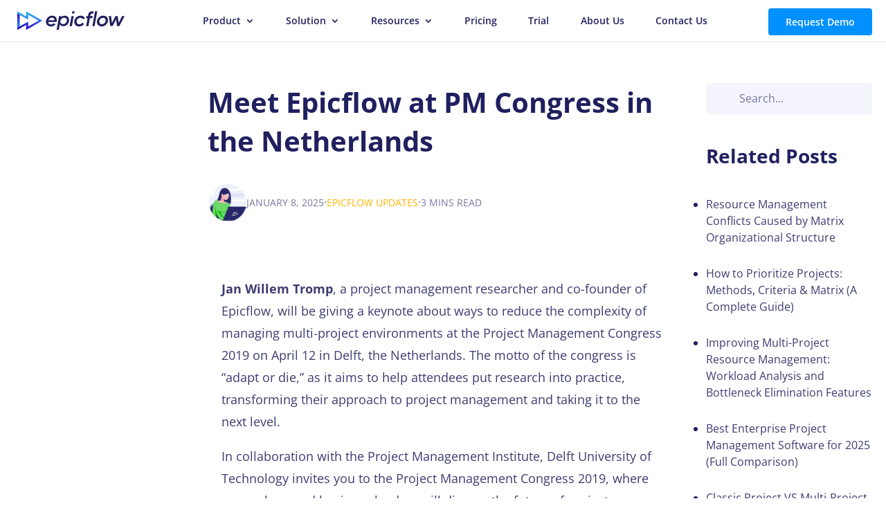

--- FILE ---
content_type: text/html; charset=UTF-8
request_url: https://www.epicflow.com/blog/meet-epicflow-at-pm-congress-in-the-netherlands/
body_size: 81455
content:
<!DOCTYPE html>
<html lang="en-US" class="no-js">
<head><meta charset="UTF-8" /><script>if(navigator.userAgent.match(/MSIE|Internet Explorer/i)||navigator.userAgent.match(/Trident\/7\..*?rv:11/i)){var href=document.location.href;if(!href.match(/[?&]nowprocket/)){if(href.indexOf("?")==-1){if(href.indexOf("#")==-1){document.location.href=href+"?nowprocket=1"}else{document.location.href=href.replace("#","?nowprocket=1#")}}else{if(href.indexOf("#")==-1){document.location.href=href+"&nowprocket=1"}else{document.location.href=href.replace("#","&nowprocket=1#")}}}}</script><script>(()=>{class RocketLazyLoadScripts{constructor(){this.v="2.0.4",this.userEvents=["keydown","keyup","mousedown","mouseup","mousemove","mouseover","mouseout","touchmove","touchstart","touchend","touchcancel","wheel","click","dblclick","input"],this.attributeEvents=["onblur","onclick","oncontextmenu","ondblclick","onfocus","onmousedown","onmouseenter","onmouseleave","onmousemove","onmouseout","onmouseover","onmouseup","onmousewheel","onscroll","onsubmit"]}async t(){this.i(),this.o(),/iP(ad|hone)/.test(navigator.userAgent)&&this.h(),this.u(),this.l(this),this.m(),this.k(this),this.p(this),this._(),await Promise.all([this.R(),this.L()]),this.lastBreath=Date.now(),this.S(this),this.P(),this.D(),this.O(),this.M(),await this.C(this.delayedScripts.normal),await this.C(this.delayedScripts.defer),await this.C(this.delayedScripts.async),await this.T(),await this.F(),await this.j(),await this.A(),window.dispatchEvent(new Event("rocket-allScriptsLoaded")),this.everythingLoaded=!0,this.lastTouchEnd&&await new Promise(t=>setTimeout(t,500-Date.now()+this.lastTouchEnd)),this.I(),this.H(),this.U(),this.W()}i(){this.CSPIssue=sessionStorage.getItem("rocketCSPIssue"),document.addEventListener("securitypolicyviolation",t=>{this.CSPIssue||"script-src-elem"!==t.violatedDirective||"data"!==t.blockedURI||(this.CSPIssue=!0,sessionStorage.setItem("rocketCSPIssue",!0))},{isRocket:!0})}o(){window.addEventListener("pageshow",t=>{this.persisted=t.persisted,this.realWindowLoadedFired=!0},{isRocket:!0}),window.addEventListener("pagehide",()=>{this.onFirstUserAction=null},{isRocket:!0})}h(){let t;function e(e){t=e}window.addEventListener("touchstart",e,{isRocket:!0}),window.addEventListener("touchend",function i(o){o.changedTouches[0]&&t.changedTouches[0]&&Math.abs(o.changedTouches[0].pageX-t.changedTouches[0].pageX)<10&&Math.abs(o.changedTouches[0].pageY-t.changedTouches[0].pageY)<10&&o.timeStamp-t.timeStamp<200&&(window.removeEventListener("touchstart",e,{isRocket:!0}),window.removeEventListener("touchend",i,{isRocket:!0}),"INPUT"===o.target.tagName&&"text"===o.target.type||(o.target.dispatchEvent(new TouchEvent("touchend",{target:o.target,bubbles:!0})),o.target.dispatchEvent(new MouseEvent("mouseover",{target:o.target,bubbles:!0})),o.target.dispatchEvent(new PointerEvent("click",{target:o.target,bubbles:!0,cancelable:!0,detail:1,clientX:o.changedTouches[0].clientX,clientY:o.changedTouches[0].clientY})),event.preventDefault()))},{isRocket:!0})}q(t){this.userActionTriggered||("mousemove"!==t.type||this.firstMousemoveIgnored?"keyup"===t.type||"mouseover"===t.type||"mouseout"===t.type||(this.userActionTriggered=!0,this.onFirstUserAction&&this.onFirstUserAction()):this.firstMousemoveIgnored=!0),"click"===t.type&&t.preventDefault(),t.stopPropagation(),t.stopImmediatePropagation(),"touchstart"===this.lastEvent&&"touchend"===t.type&&(this.lastTouchEnd=Date.now()),"click"===t.type&&(this.lastTouchEnd=0),this.lastEvent=t.type,t.composedPath&&t.composedPath()[0].getRootNode()instanceof ShadowRoot&&(t.rocketTarget=t.composedPath()[0]),this.savedUserEvents.push(t)}u(){this.savedUserEvents=[],this.userEventHandler=this.q.bind(this),this.userEvents.forEach(t=>window.addEventListener(t,this.userEventHandler,{passive:!1,isRocket:!0})),document.addEventListener("visibilitychange",this.userEventHandler,{isRocket:!0})}U(){this.userEvents.forEach(t=>window.removeEventListener(t,this.userEventHandler,{passive:!1,isRocket:!0})),document.removeEventListener("visibilitychange",this.userEventHandler,{isRocket:!0}),this.savedUserEvents.forEach(t=>{(t.rocketTarget||t.target).dispatchEvent(new window[t.constructor.name](t.type,t))})}m(){const t="return false",e=Array.from(this.attributeEvents,t=>"data-rocket-"+t),i="["+this.attributeEvents.join("],[")+"]",o="[data-rocket-"+this.attributeEvents.join("],[data-rocket-")+"]",s=(e,i,o)=>{o&&o!==t&&(e.setAttribute("data-rocket-"+i,o),e["rocket"+i]=new Function("event",o),e.setAttribute(i,t))};new MutationObserver(t=>{for(const n of t)"attributes"===n.type&&(n.attributeName.startsWith("data-rocket-")||this.everythingLoaded?n.attributeName.startsWith("data-rocket-")&&this.everythingLoaded&&this.N(n.target,n.attributeName.substring(12)):s(n.target,n.attributeName,n.target.getAttribute(n.attributeName))),"childList"===n.type&&n.addedNodes.forEach(t=>{if(t.nodeType===Node.ELEMENT_NODE)if(this.everythingLoaded)for(const i of[t,...t.querySelectorAll(o)])for(const t of i.getAttributeNames())e.includes(t)&&this.N(i,t.substring(12));else for(const e of[t,...t.querySelectorAll(i)])for(const t of e.getAttributeNames())this.attributeEvents.includes(t)&&s(e,t,e.getAttribute(t))})}).observe(document,{subtree:!0,childList:!0,attributeFilter:[...this.attributeEvents,...e]})}I(){this.attributeEvents.forEach(t=>{document.querySelectorAll("[data-rocket-"+t+"]").forEach(e=>{this.N(e,t)})})}N(t,e){const i=t.getAttribute("data-rocket-"+e);i&&(t.setAttribute(e,i),t.removeAttribute("data-rocket-"+e))}k(t){Object.defineProperty(HTMLElement.prototype,"onclick",{get(){return this.rocketonclick||null},set(e){this.rocketonclick=e,this.setAttribute(t.everythingLoaded?"onclick":"data-rocket-onclick","this.rocketonclick(event)")}})}S(t){function e(e,i){let o=e[i];e[i]=null,Object.defineProperty(e,i,{get:()=>o,set(s){t.everythingLoaded?o=s:e["rocket"+i]=o=s}})}e(document,"onreadystatechange"),e(window,"onload"),e(window,"onpageshow");try{Object.defineProperty(document,"readyState",{get:()=>t.rocketReadyState,set(e){t.rocketReadyState=e},configurable:!0}),document.readyState="loading"}catch(t){console.log("WPRocket DJE readyState conflict, bypassing")}}l(t){this.originalAddEventListener=EventTarget.prototype.addEventListener,this.originalRemoveEventListener=EventTarget.prototype.removeEventListener,this.savedEventListeners=[],EventTarget.prototype.addEventListener=function(e,i,o){o&&o.isRocket||!t.B(e,this)&&!t.userEvents.includes(e)||t.B(e,this)&&!t.userActionTriggered||e.startsWith("rocket-")||t.everythingLoaded?t.originalAddEventListener.call(this,e,i,o):(t.savedEventListeners.push({target:this,remove:!1,type:e,func:i,options:o}),"mouseenter"!==e&&"mouseleave"!==e||t.originalAddEventListener.call(this,e,t.savedUserEvents.push,o))},EventTarget.prototype.removeEventListener=function(e,i,o){o&&o.isRocket||!t.B(e,this)&&!t.userEvents.includes(e)||t.B(e,this)&&!t.userActionTriggered||e.startsWith("rocket-")||t.everythingLoaded?t.originalRemoveEventListener.call(this,e,i,o):t.savedEventListeners.push({target:this,remove:!0,type:e,func:i,options:o})}}J(t,e){this.savedEventListeners=this.savedEventListeners.filter(i=>{let o=i.type,s=i.target||window;return e!==o||t!==s||(this.B(o,s)&&(i.type="rocket-"+o),this.$(i),!1)})}H(){EventTarget.prototype.addEventListener=this.originalAddEventListener,EventTarget.prototype.removeEventListener=this.originalRemoveEventListener,this.savedEventListeners.forEach(t=>this.$(t))}$(t){t.remove?this.originalRemoveEventListener.call(t.target,t.type,t.func,t.options):this.originalAddEventListener.call(t.target,t.type,t.func,t.options)}p(t){let e;function i(e){return t.everythingLoaded?e:e.split(" ").map(t=>"load"===t||t.startsWith("load.")?"rocket-jquery-load":t).join(" ")}function o(o){function s(e){const s=o.fn[e];o.fn[e]=o.fn.init.prototype[e]=function(){return this[0]===window&&t.userActionTriggered&&("string"==typeof arguments[0]||arguments[0]instanceof String?arguments[0]=i(arguments[0]):"object"==typeof arguments[0]&&Object.keys(arguments[0]).forEach(t=>{const e=arguments[0][t];delete arguments[0][t],arguments[0][i(t)]=e})),s.apply(this,arguments),this}}if(o&&o.fn&&!t.allJQueries.includes(o)){const e={DOMContentLoaded:[],"rocket-DOMContentLoaded":[]};for(const t in e)document.addEventListener(t,()=>{e[t].forEach(t=>t())},{isRocket:!0});o.fn.ready=o.fn.init.prototype.ready=function(i){function s(){parseInt(o.fn.jquery)>2?setTimeout(()=>i.bind(document)(o)):i.bind(document)(o)}return"function"==typeof i&&(t.realDomReadyFired?!t.userActionTriggered||t.fauxDomReadyFired?s():e["rocket-DOMContentLoaded"].push(s):e.DOMContentLoaded.push(s)),o([])},s("on"),s("one"),s("off"),t.allJQueries.push(o)}e=o}t.allJQueries=[],o(window.jQuery),Object.defineProperty(window,"jQuery",{get:()=>e,set(t){o(t)}})}P(){const t=new Map;document.write=document.writeln=function(e){const i=document.currentScript,o=document.createRange(),s=i.parentElement;let n=t.get(i);void 0===n&&(n=i.nextSibling,t.set(i,n));const c=document.createDocumentFragment();o.setStart(c,0),c.appendChild(o.createContextualFragment(e)),s.insertBefore(c,n)}}async R(){return new Promise(t=>{this.userActionTriggered?t():this.onFirstUserAction=t})}async L(){return new Promise(t=>{document.addEventListener("DOMContentLoaded",()=>{this.realDomReadyFired=!0,t()},{isRocket:!0})})}async j(){return this.realWindowLoadedFired?Promise.resolve():new Promise(t=>{window.addEventListener("load",t,{isRocket:!0})})}M(){this.pendingScripts=[];this.scriptsMutationObserver=new MutationObserver(t=>{for(const e of t)e.addedNodes.forEach(t=>{"SCRIPT"!==t.tagName||t.noModule||t.isWPRocket||this.pendingScripts.push({script:t,promise:new Promise(e=>{const i=()=>{const i=this.pendingScripts.findIndex(e=>e.script===t);i>=0&&this.pendingScripts.splice(i,1),e()};t.addEventListener("load",i,{isRocket:!0}),t.addEventListener("error",i,{isRocket:!0}),setTimeout(i,1e3)})})})}),this.scriptsMutationObserver.observe(document,{childList:!0,subtree:!0})}async F(){await this.X(),this.pendingScripts.length?(await this.pendingScripts[0].promise,await this.F()):this.scriptsMutationObserver.disconnect()}D(){this.delayedScripts={normal:[],async:[],defer:[]},document.querySelectorAll("script[type$=rocketlazyloadscript]").forEach(t=>{t.hasAttribute("data-rocket-src")?t.hasAttribute("async")&&!1!==t.async?this.delayedScripts.async.push(t):t.hasAttribute("defer")&&!1!==t.defer||"module"===t.getAttribute("data-rocket-type")?this.delayedScripts.defer.push(t):this.delayedScripts.normal.push(t):this.delayedScripts.normal.push(t)})}async _(){await this.L();let t=[];document.querySelectorAll("script[type$=rocketlazyloadscript][data-rocket-src]").forEach(e=>{let i=e.getAttribute("data-rocket-src");if(i&&!i.startsWith("data:")){i.startsWith("//")&&(i=location.protocol+i);try{const o=new URL(i).origin;o!==location.origin&&t.push({src:o,crossOrigin:e.crossOrigin||"module"===e.getAttribute("data-rocket-type")})}catch(t){}}}),t=[...new Map(t.map(t=>[JSON.stringify(t),t])).values()],this.Y(t,"preconnect")}async G(t){if(await this.K(),!0!==t.noModule||!("noModule"in HTMLScriptElement.prototype))return new Promise(e=>{let i;function o(){(i||t).setAttribute("data-rocket-status","executed"),e()}try{if(navigator.userAgent.includes("Firefox/")||""===navigator.vendor||this.CSPIssue)i=document.createElement("script"),[...t.attributes].forEach(t=>{let e=t.nodeName;"type"!==e&&("data-rocket-type"===e&&(e="type"),"data-rocket-src"===e&&(e="src"),i.setAttribute(e,t.nodeValue))}),t.text&&(i.text=t.text),t.nonce&&(i.nonce=t.nonce),i.hasAttribute("src")?(i.addEventListener("load",o,{isRocket:!0}),i.addEventListener("error",()=>{i.setAttribute("data-rocket-status","failed-network"),e()},{isRocket:!0}),setTimeout(()=>{i.isConnected||e()},1)):(i.text=t.text,o()),i.isWPRocket=!0,t.parentNode.replaceChild(i,t);else{const i=t.getAttribute("data-rocket-type"),s=t.getAttribute("data-rocket-src");i?(t.type=i,t.removeAttribute("data-rocket-type")):t.removeAttribute("type"),t.addEventListener("load",o,{isRocket:!0}),t.addEventListener("error",i=>{this.CSPIssue&&i.target.src.startsWith("data:")?(console.log("WPRocket: CSP fallback activated"),t.removeAttribute("src"),this.G(t).then(e)):(t.setAttribute("data-rocket-status","failed-network"),e())},{isRocket:!0}),s?(t.fetchPriority="high",t.removeAttribute("data-rocket-src"),t.src=s):t.src="data:text/javascript;base64,"+window.btoa(unescape(encodeURIComponent(t.text)))}}catch(i){t.setAttribute("data-rocket-status","failed-transform"),e()}});t.setAttribute("data-rocket-status","skipped")}async C(t){const e=t.shift();return e?(e.isConnected&&await this.G(e),this.C(t)):Promise.resolve()}O(){this.Y([...this.delayedScripts.normal,...this.delayedScripts.defer,...this.delayedScripts.async],"preload")}Y(t,e){this.trash=this.trash||[];let i=!0;var o=document.createDocumentFragment();t.forEach(t=>{const s=t.getAttribute&&t.getAttribute("data-rocket-src")||t.src;if(s&&!s.startsWith("data:")){const n=document.createElement("link");n.href=s,n.rel=e,"preconnect"!==e&&(n.as="script",n.fetchPriority=i?"high":"low"),t.getAttribute&&"module"===t.getAttribute("data-rocket-type")&&(n.crossOrigin=!0),t.crossOrigin&&(n.crossOrigin=t.crossOrigin),t.integrity&&(n.integrity=t.integrity),t.nonce&&(n.nonce=t.nonce),o.appendChild(n),this.trash.push(n),i=!1}}),document.head.appendChild(o)}W(){this.trash.forEach(t=>t.remove())}async T(){try{document.readyState="interactive"}catch(t){}this.fauxDomReadyFired=!0;try{await this.K(),this.J(document,"readystatechange"),document.dispatchEvent(new Event("rocket-readystatechange")),await this.K(),document.rocketonreadystatechange&&document.rocketonreadystatechange(),await this.K(),this.J(document,"DOMContentLoaded"),document.dispatchEvent(new Event("rocket-DOMContentLoaded")),await this.K(),this.J(window,"DOMContentLoaded"),window.dispatchEvent(new Event("rocket-DOMContentLoaded"))}catch(t){console.error(t)}}async A(){try{document.readyState="complete"}catch(t){}try{await this.K(),this.J(document,"readystatechange"),document.dispatchEvent(new Event("rocket-readystatechange")),await this.K(),document.rocketonreadystatechange&&document.rocketonreadystatechange(),await this.K(),this.J(window,"load"),window.dispatchEvent(new Event("rocket-load")),await this.K(),window.rocketonload&&window.rocketonload(),await this.K(),this.allJQueries.forEach(t=>t(window).trigger("rocket-jquery-load")),await this.K(),this.J(window,"pageshow");const t=new Event("rocket-pageshow");t.persisted=this.persisted,window.dispatchEvent(t),await this.K(),window.rocketonpageshow&&window.rocketonpageshow({persisted:this.persisted})}catch(t){console.error(t)}}async K(){Date.now()-this.lastBreath>45&&(await this.X(),this.lastBreath=Date.now())}async X(){return document.hidden?new Promise(t=>setTimeout(t)):new Promise(t=>requestAnimationFrame(t))}B(t,e){return e===document&&"readystatechange"===t||(e===document&&"DOMContentLoaded"===t||(e===window&&"DOMContentLoaded"===t||(e===window&&"load"===t||e===window&&"pageshow"===t)))}static run(){(new RocketLazyLoadScripts).t()}}RocketLazyLoadScripts.run()})();</script>
	<script type="rocketlazyloadscript" data-minify="1" id="cookieyes" data-rocket-type="text/javascript" data-rocket-src="https://www.epicflow.com/wp-content/cache/min/1/client_data/19fc9aeab4f17811adedca7e/script.js?ver=1768903521"></script>	
	<meta name="theme-color" content="#202060" />
	
	<script type="rocketlazyloadscript">
		document.documentElement.classList.replace('no-js', 'js');
	</script>
	<link rel='icon' type='image/x-icon' href='https://www.epicflow.com/wp-content/themes/Divi-child/favicon.ico'/>
	<meta name="google-site-verification" content="ZoYc5ARp_BwHKFpVkP-zQIz9xKYuGRc28W23BttK-EU" />
	<meta name="msvalidate.01" content="AD2E3A499BBF8A5A0C22E776C80863B4" />
	<meta name='robots' content='index, follow, max-image-preview:large, max-snippet:-1, max-video-preview:-1' />

	<!-- This site is optimized with the Yoast SEO plugin v26.8 - https://yoast.com/product/yoast-seo-wordpress/ -->
	<title>Meet Epicflow at PM Congress in the Netherlands - Epicflow</title>
<link data-rocket-prefetch href="https://cdn-cookieyes.com" rel="dns-prefetch">
<link data-rocket-prefetch href="https://fonts.googleapis.com" rel="dns-prefetch">
<link crossorigin data-rocket-preload as="font" href="https://www.epicflow.com/wp-content/themes/Divi-child/fonts/OpenSans-Bold.woff2" rel="preload">
<link crossorigin data-rocket-preload as="font" href="https://www.epicflow.com/wp-content/themes/Divi/core/admin/fonts/modules/all/modules.woff" rel="preload">
<style id="wpr-usedcss">.ppress-checkout__form *{--ppress-heading-fs:22px;--ppress-body-fs:16px;--ppress-btn-color:#2563eb;box-sizing:border-box;font-size:var(--ppress-body-fs)}.ppress-checkout__form{flex-wrap:wrap;width:100%;max-width:100%;margin:1px auto 10px;line-height:20px;display:flex;position:relative}.ppress-checkout__form p{margin:0 0 5px;padding:0}.ppress-checkout__form .ppress-checkout_order_summary__bottom_details *{font-size:var(--ppress-body-fs)}.ppress-checkout__form .ppress-checkout_order_summary__bottom_details{padding:10px 20px}.ppress-checkout__form a.ppress-checkout-show-login-form{cursor:pointer;float:right;vertical-align:baseline;margin:0;padding:0;font-size:14px;font-weight:400;line-height:35px;text-decoration:none}.ppress-checkout__form .ppress-checkout-form__payment_method{border-top:1px solid #ddd;padding:0}.ppress-checkout__form .ppress-checkout-form__payment_method:first-of-type{border-top:none;border-bottom:none}.ppress-checkout__form .ppress-checkout-form__terms_condition__content{border:1px solid #e5e7eb;border-radius:6px;max-height:200px;margin:0 0 20px;padding:20px;display:none;overflow:auto}.ppress-checkout__form .ppress-checkout__form__preloader{z-index:99995;background:#fafafae6;width:100%;height:100%;position:absolute;top:0}.ppress-checkout__form .ppress-checkout__form__spinner{text-align:center;width:85px;height:85px;margin:auto;display:block;position:fixed;top:40%;right:50%}.ppress-checkout__form .ppress-checkout__form__spinner:after{content:" ";border:6px solid #212529;border-color:#212529 #0000;border-radius:50%;width:70px;height:70px;margin:8px;animation:1.2s linear infinite ppress-dual-ring;display:block}@keyframes ppress-dual-ring{0%{transform:rotate(0)}to{transform:rotate(360deg)}}.ppress-checkout__form .ppress-checkout-alert{border-radius:6px;width:100%;margin:10px 0;padding:12px 16px}.ppress-checkout__form .ppress-checkout-alert ul{margin:0 0 0 16px;padding:0;list-style-type:disc}.ppress-checkout__form .ppress-checkout-alert li,.ppress-checkout__form .ppress-checkout-alert li strong,.ppress-checkout__form .ppress-checkout-alert p{font-size:var(--ppress-body-fs);font-weight:400;line-height:22px;margin:0!important;padding:0!important}.ppress-checkout__form .ppress-checkout-alert li strong{font-weight:700}.ppress-checkout__form .ppress-checkout-alert p{font-weight:500}.flatpickr-current-month .flatpickr-monthDropdown-months{display:inline-block!important}#pp-pass-strength-result{color:#23282d;text-align:center;box-sizing:border-box;background-color:#eee;border:1px solid #ddd;width:100%;padding:3px 5px}#pp-pass-strength-result.short{opacity:1;background-color:#f1adad;border-color:#e35b5b}#pp-pass-strength-result.bad{opacity:1;background-color:#fbc5a9;border-color:#f78b53}#pp-pass-strength-result.good{opacity:1;background-color:#ffe399;border-color:#ffc733}#pp-pass-strength-result.strong{opacity:1;background-color:#c1e1b9;border-color:#83c373}.pp-form-container *{box-sizing:border-box}html .pp-form-container .select2 input.select2-search__field{border:0!important}.pp-form-container form input[type=submit]{-webkit-appearance:none!important}.pp-form-container form{background-color:#0000;margin:0;padding:0}.pp-form-container form input,.pp-form-container form select,.pp-form-container form textarea{float:none;height:auto;box-shadow:none;text-shadow:none;text-transform:none;resize:vertical;background-image:none;outline:0;text-decoration:none;position:static}.pp-form-container form p{margin:0 0 .5em}.pp-form-container form input[type=submit]{cursor:pointer;text-shadow:none}.pp-form-container form input[type=submit]:focus{outline:0}.pp-form-container .pp-form-wrapper.ppBuildScratch.ppfl-material .pp-form-field-wrap .select2.select2-container{border:0!important;border-bottom:1px solid #dbdbdb!important;padding-left:0!important}.pp-form-container .pp-form-wrapper.ppBuildScratch.ppfl-material .pp-form-field-wrap span.select2-selection.select2-selection--multiple{border:0!important}.pp-form-container .pp-form-wrapper.ppBuildScratch.ppfl-flat .pp-form-field-wrap .select2-selection{background:#f7f7f7!important;border:0!important}#profilepress-myaccount-wrapper .profilepress-myaccount-content .select2-selection{border-radius:.25em;transition:border-color .15s ease-in-out,box-shadow .15s ease-in-out;box-shadow:inset 0 1px 1px #00000020}html .select2.select2-container .select2-selection.select2-selection--multiple input.select2-search__field{border:0!important;height:auto!important}.select2.select2-container .select2-selection.select2-selection--multiple input.select2-search__field{box-shadow:none!important;border:0!important}.select2.select2-container .select2-selection.select2-selection--multiple li.select2-selection__choice{height:auto;line-height:normal}.pp-member-directory .ppressmd-member-directory-header .ppressmd-member-directory-header-row .ppressmd-search .ppressmd-search-filter.ppressmd-text-filter-type input:not(.select2-search__field),.pp-member-directory .ppressmd-member-directory-header .select2.select2-container .select2-selection{background-color:#0000;border:1px solid #ddd!important}.pp-member-directory .ppressmd-member-directory-header .select2.select2-container .select2-selection__rendered{color:#666;background-color:#0000}.pp-member-directory .ppressmd-member-directory-header .select2.select2-container{width:100%!important}.pp-member-directory .ppressmd-member-directory-header .select2-search.select2-search--inline .select2-search__field{width:auto!important}.pp-member-directory .ppressmd-member-directory-header .select2.select2-container .select2-selection{-webkit-touch-callout:none;-webkit-user-select:none;user-select:none;height:40px;white-space:nowrap!important;text-align:left!important;background:0 0!important;border-radius:2px!important;padding:0 0 0 12px!important;font-size:15px!important;line-height:35px!important;text-decoration:none!important;display:block!important;position:relative!important;overflow:hidden!important}.pp-member-directory .ppressmd-member-directory-header .select2.select2-container .select2-selection .select2-selection__arrow{text-align:center!important;background:0 0!important;border-left:0!important;border-radius:0 2px 2px 0!important;width:34px!important;height:100%!important;display:inline-block!important;position:absolute!important;top:0!important;right:0!important}.pp-member-directory .ppressmd-member-directory-header .select2-container.select2-container--open .select2-dropdown{border:1px solid #ddd;border-top:0;border-radius:0}.pp-member-directory .ppressmd-member-directory-header .select2-container.select2-container--open .select2-dropdown .select2-results li{cursor:pointer;background-image:none;font-size:15px;list-style:none;display:list-item;color:#666!important;min-height:1em!important;margin:5px!important;padding:3px 7px 4px!important}.pp-member-directory .ppressmd-member-directory-header .select2.select2-container .select2-selection.select2-selection--multiple{height:auto!important;line-height:.8!important}.pp-member-directory .ppressmd-member-directory-header .select2-container--default .select2-selection--single .select2-selection__rendered{line-height:37px;padding-left:0!important}.pp-member-directory .ppressmd-member-directory-header .select2-container--default .select2-selection--multiple .select2-selection__rendered{box-sizing:border-box;width:100%;margin:0;padding-right:30px;font-size:13px;line-height:37px;list-style:none;padding-left:0!important}.pp-member-directory .ppressmd-member-directory-header .select2-results li.select2-results__option.select2-results__option--highlighted{color:#666!important;background:#f4f4f4!important}.pp-member-directory .ppressmd-member-directory-header .select2-container--default .select2-selection--multiple .select2-selection__clear,.pp-member-directory .ppressmd-member-directory-header .select2-container--default .select2-selection--single .select2-selection__clear{font-size:30px;right:10px;margin:0!important}.pp-member-directory .ppressmd-member-directory-header .select2-container--default .select2-selection--multiple .select2-selection__clear,.pp-member-directory .ppressmd-member-directory-header .select2-container--default .select2-selection--single .select2-selection__arrow b,.pp-member-directory .ppressmd-member-directory-header .select2-container--default .select2-selection--single .select2-selection__clear{color:#888!important}.pp-member-directory .ppressmd-member-directory-header .select2-container--default .select2-selection--multiple .select2-selection__clear{position:absolute}.pp-member-directory .ppressmd-member-directory-header .select2-container--default .select2-selection--multiple .select2-selection__choice{padding:3px 3px 3px 5px}.pp-member-directory .ppressmd-member-directory-header .select2-container .select2-search.select2-search--inline>input{border:none!important;border-radius:0!important;padding:0!important}.pp-member-directory .ppressmd-member-directory-header .select2-container--default .select2-selection--multiple .select2-selection__rendered li{text-overflow:ellipsis;box-sizing:border-box;max-width:100%;overflow-x:hidden}.pp-member-directory .ppressmd-member-directory-header .select2-container--default .select2-selection--single .select2-selection__clear{font-size:20px!important}p:has(+.ppress-paywall-message-wrap){margin-bottom:0}@keyframes fpFadeInDown{0%{opacity:0;transform:translateY(-20px)}to{opacity:1;transform:translate(0)}}.flatpickr-calendar{opacity:0;text-align:center;visibility:hidden;box-sizing:border-box;touch-action:manipulation;direction:ltr;background:#fff;border:0;border-radius:5px;width:307.875px;padding:0;font-size:14px;line-height:24px;animation:none;display:none;position:absolute;box-shadow:1px 0 #e6e6e6,-1px 0 #e6e6e6,0 1px #e6e6e6,0 -1px #e6e6e6,0 3px 13px #00000014}.flatpickr-calendar.inline,.flatpickr-calendar.open{opacity:1;visibility:visible;max-height:640px}.flatpickr-calendar.open{z-index:99999;display:inline-block}.flatpickr-calendar.animate.open{animation:.3s cubic-bezier(.23,1,.32,1) fpFadeInDown}.flatpickr-calendar.inline{display:block;position:relative;top:2px}.flatpickr-calendar.static{position:absolute;top:calc(100% + 2px)}.flatpickr-calendar.static.open{z-index:999;display:block}.flatpickr-calendar.multiMonth .flatpickr-days .dayContainer:nth-child(n+1) .flatpickr-day.inRange:nth-child(7n+7){box-shadow:none!important}.flatpickr-calendar.multiMonth .flatpickr-days .dayContainer:nth-child(n+2) .flatpickr-day.inRange:nth-child(7n+1){box-shadow:-2px 0 #e6e6e6,5px 0 #e6e6e6}.flatpickr-calendar .hasTime .dayContainer,.flatpickr-calendar .hasWeeks .dayContainer{border-bottom:0;border-bottom-right-radius:0;border-bottom-left-radius:0}.flatpickr-calendar .hasWeeks .dayContainer{border-left:0}.flatpickr-calendar.hasTime .flatpickr-time{border-top:1px solid #e6e6e6;height:40px}.flatpickr-calendar.noCalendar.hasTime .flatpickr-time{height:auto}.flatpickr-calendar:after,.flatpickr-calendar:before{pointer-events:none;content:"";border:solid #0000;width:0;height:0;display:block;position:absolute;left:22px}.flatpickr-calendar.arrowRight:after,.flatpickr-calendar.arrowRight:before,.flatpickr-calendar.rightMost:after,.flatpickr-calendar.rightMost:before{left:auto;right:22px}.flatpickr-calendar.arrowCenter:after,.flatpickr-calendar.arrowCenter:before{left:50%;right:50%}.flatpickr-calendar:before{border-width:5px;margin:0 -5px}.flatpickr-calendar:after{border-width:4px;margin:0 -4px}.flatpickr-calendar.arrowTop:after,.flatpickr-calendar.arrowTop:before{bottom:100%}.flatpickr-calendar.arrowTop:before{border-bottom-color:#e6e6e6}.flatpickr-calendar.arrowTop:after{border-bottom-color:#fff}.flatpickr-calendar.arrowBottom:after,.flatpickr-calendar.arrowBottom:before{top:100%}.flatpickr-calendar.arrowBottom:before{border-top-color:#e6e6e6}.flatpickr-calendar.arrowBottom:after{border-top-color:#fff}.flatpickr-calendar:focus,.flatpickr-current-month input.cur-year:focus{outline:0}.flatpickr-wrapper{display:inline-block;position:relative}.flatpickr-months{display:flex}.flatpickr-months .flatpickr-month,.flatpickr-months .flatpickr-next-month,.flatpickr-months .flatpickr-prev-month{-webkit-user-select:none;user-select:none;color:#000000e6;fill:#000000e6;height:34px}.flatpickr-months .flatpickr-month{text-align:center;background:0 0;flex:1;line-height:1;position:relative;overflow:hidden}.flatpickr-months .flatpickr-next-month,.flatpickr-months .flatpickr-prev-month{cursor:pointer;z-index:3;padding:10px;text-decoration:none;position:absolute;top:0}.flatpickr-months .flatpickr-next-month.flatpickr-disabled,.flatpickr-months .flatpickr-prev-month.flatpickr-disabled{display:none}.numInputWrapper{position:relative}.flatpickr-months .flatpickr-next-month.flatpickr-prev-month,.flatpickr-months .flatpickr-prev-month.flatpickr-prev-month{left:0}.flatpickr-months .flatpickr-next-month.flatpickr-next-month,.flatpickr-months .flatpickr-prev-month.flatpickr-next-month{right:0}.flatpickr-months .flatpickr-next-month:hover,.flatpickr-months .flatpickr-prev-month:hover{color:#959ea9}.flatpickr-months .flatpickr-next-month:hover svg,.flatpickr-months .flatpickr-prev-month:hover svg{fill:#f64747}.flatpickr-months .flatpickr-next-month svg,.flatpickr-months .flatpickr-prev-month svg{width:14px;height:14px}.flatpickr-months .flatpickr-next-month svg path,.flatpickr-months .flatpickr-prev-month svg path{fill:inherit;transition:fill .1s}.numInputWrapper{height:auto}.numInputWrapper input,.numInputWrapper span{display:inline-block}.numInputWrapper input{width:100%}.numInputWrapper input::-ms-clear{display:none}.numInputWrapper input::-webkit-inner-spin-button{-webkit-appearance:none;margin:0}.numInputWrapper input::-webkit-outer-spin-button{-webkit-appearance:none;margin:0}.numInputWrapper span{opacity:0;cursor:pointer;box-sizing:border-box;border:1px solid #39393926;width:14px;height:50%;padding:0 4px 0 2px;line-height:50%;position:absolute;right:0}.numInputWrapper span:hover{background:#0000001a}.numInputWrapper span:active{background:#0003}.numInputWrapper span:after{content:"";display:block;position:absolute}.numInputWrapper span.arrowUp{border-bottom:0;top:0}.numInputWrapper span.arrowUp:after{border-bottom:4px solid #39393999;border-left:4px solid #0000;border-right:4px solid #0000;top:26%}.numInputWrapper span.arrowDown{top:50%}.numInputWrapper span.arrowDown:after{border-top:4px solid #39393999;border-left:4px solid #0000;border-right:4px solid #0000;top:40%}.numInputWrapper span svg{width:inherit;height:auto}.numInputWrapper span svg path{fill:#00000080}.flatpickr-current-month span.cur-month:hover,.numInputWrapper:hover{background:#0000000d}.numInputWrapper:hover span{opacity:1}.flatpickr-current-month{color:inherit;text-align:center;width:75%;height:34px;padding:7.48px 0 0;font-size:135%;font-weight:300;line-height:1;display:inline-block;position:absolute;left:12.5%;transform:translate(0)}.flatpickr-current-month span.cur-month{color:inherit;margin-left:.5ch;padding:0;font-family:inherit;font-weight:700;display:inline-block}.flatpickr-current-month .numInputWrapper{width:6ch;width:7ch�;display:inline-block}.flatpickr-current-month .numInputWrapper span.arrowUp:after{border-bottom-color:#000000e6}.flatpickr-current-month .numInputWrapper span.arrowDown:after{border-top-color:#000000e6}.flatpickr-current-month .flatpickr-monthDropdown-months,.flatpickr-current-month input.cur-year{box-sizing:border-box;color:inherit;font-size:inherit;height:auto;font-family:inherit;font-weight:300;line-height:inherit;vertical-align:initial;background:0 0;border:0;border-radius:0;padding:0 0 0 .5ch}.flatpickr-current-month input.cur-year{cursor:text;appearance:textfield;margin:0;display:inline-block}.flatpickr-current-month input.cur-year[disabled],.flatpickr-current-month input.cur-year[disabled]:hover{color:#00000080;pointer-events:none;background:0 0;font-size:100%}.flatpickr-current-month .flatpickr-monthDropdown-months{appearance:menulist;cursor:pointer;-webkit-box-sizing:border-box;outline:0;width:auto;margin:-1px 0 0;position:relative}.flatpickr-current-month .flatpickr-monthDropdown-months:active,.flatpickr-current-month .flatpickr-monthDropdown-months:focus{outline:0}.flatpickr-current-month .flatpickr-monthDropdown-months:hover{background:#0000000d}.flatpickr-current-month .flatpickr-monthDropdown-months .flatpickr-monthDropdown-month{background-color:#0000;outline:0;padding:0}.flatpickr-weekdays{text-align:center;background:0 0;align-items:center;width:100%;height:28px;display:flex;overflow:hidden}.flatpickr-weekdays .flatpickr-weekdaycontainer{flex:1;display:flex}span.flatpickr-weekday{cursor:default;color:#0000008a;text-align:center;background:0 0;flex:1;margin:0;font-size:90%;font-weight:bolder;line-height:1;display:block}.flatpickr-weeks{padding:1px 0 0}.flatpickr-days{align-items:flex-start;width:307.875px;display:flex;position:relative;overflow:hidden}.flatpickr-days:focus{outline:0}.dayContainer,.flatpickr-day{box-sizing:border-box;display:inline-block}.dayContainer{text-align:left;opacity:1;outline:0;flex-wrap:wrap;justify-content:space-around;width:307.875px;min-width:307.875px;max-width:307.875px;padding:0;display:flex;transform:translate(0)}.dayContainer+.dayContainer{box-shadow:-1px 0 #e6e6e6}.flatpickr-day{color:#393939;cursor:pointer;text-align:center;background:0 0;border:1px solid #0000;border-radius:150px;flex-basis:14.2857%;justify-content:center;width:14.2857%;max-width:39px;height:39px;margin:0;font-weight:400;line-height:39px;position:relative}.flatpickr-day.inRange,.flatpickr-day.nextMonthDay.inRange,.flatpickr-day.nextMonthDay.today.inRange,.flatpickr-day.nextMonthDay:focus,.flatpickr-day.nextMonthDay:hover,.flatpickr-day.prevMonthDay.inRange,.flatpickr-day.prevMonthDay.today.inRange,.flatpickr-day.prevMonthDay:focus,.flatpickr-day.prevMonthDay:hover,.flatpickr-day.today.inRange,.flatpickr-day:focus,.flatpickr-day:hover{cursor:pointer;background:#e6e6e6;border-color:#e6e6e6;outline:0}.flatpickr-day.today{border-color:#959ea9}.flatpickr-day.today:focus,.flatpickr-day.today:hover{color:#fff;background:#959ea9;border-color:#959ea9}.flatpickr-day.endRange,.flatpickr-day.endRange.inRange,.flatpickr-day.endRange.nextMonthDay,.flatpickr-day.endRange.prevMonthDay,.flatpickr-day.endRange:focus,.flatpickr-day.endRange:hover,.flatpickr-day.selected,.flatpickr-day.selected.inRange,.flatpickr-day.selected.nextMonthDay,.flatpickr-day.selected.prevMonthDay,.flatpickr-day.selected:focus,.flatpickr-day.selected:hover,.flatpickr-day.startRange,.flatpickr-day.startRange.inRange,.flatpickr-day.startRange.nextMonthDay,.flatpickr-day.startRange.prevMonthDay,.flatpickr-day.startRange:focus,.flatpickr-day.startRange:hover{box-shadow:none;color:#fff;background:#569ff7;border-color:#569ff7}.flatpickr-day.endRange.startRange,.flatpickr-day.selected.startRange,.flatpickr-day.startRange.startRange{border-radius:50px 0 0 50px}.flatpickr-day.endRange.endRange,.flatpickr-day.selected.endRange,.flatpickr-day.startRange.endRange{border-radius:0 50px 50px 0}.flatpickr-day.endRange.startRange+.endRange:not(:nth-child(7n+1)),.flatpickr-day.selected.startRange+.endRange:not(:nth-child(7n+1)),.flatpickr-day.startRange.startRange+.endRange:not(:nth-child(7n+1)){box-shadow:-10px 0 #569ff7}.flatpickr-day.endRange.startRange.endRange,.flatpickr-day.selected.startRange.endRange,.flatpickr-day.startRange.startRange.endRange{border-radius:50px}.flatpickr-day.inRange{border-radius:0;box-shadow:-5px 0 #e6e6e6,5px 0 #e6e6e6}.flatpickr-day.flatpickr-disabled,.flatpickr-day.flatpickr-disabled:hover{background:0 0;border-color:#0000}.flatpickr-day.nextMonthDay,.flatpickr-day.notAllowed,.flatpickr-day.notAllowed.nextMonthDay,.flatpickr-day.notAllowed.prevMonthDay,.flatpickr-day.prevMonthDay{color:#3939394d;cursor:default;background:0 0;border-color:#0000}.flatpickr-day.flatpickr-disabled,.flatpickr-day.flatpickr-disabled:hover{cursor:not-allowed;color:#3939391a}.flatpickr-day.hidden{visibility:hidden}.rangeMode .flatpickr-day{margin-top:1px}.flatpickr-weekwrapper{float:left}.flatpickr-weekwrapper .flatpickr-weeks{padding:0 12px;box-shadow:1px 0 #e6e6e6}.flatpickr-weekwrapper .flatpickr-weekday{float:none;width:100%;line-height:28px}.flatpickr-weekwrapper span.flatpickr-day,.flatpickr-weekwrapper span.flatpickr-day:hover{color:#3939394d;cursor:default;background:0 0;border:0;width:100%;max-width:none;display:block}.flatpickr-innerContainer{box-sizing:border-box;display:flex;overflow:hidden}.flatpickr-rContainer{box-sizing:border-box;padding:0;display:inline-block}.flatpickr-time,.flatpickr-time input{text-align:center;box-sizing:border-box}.flatpickr-time{outline:0;height:0;max-height:40px;line-height:40px;display:flex;overflow:hidden}.flatpickr-time:after{content:"";clear:both;display:table}.flatpickr-time .numInputWrapper{float:left;flex:1;width:40%;height:40px}.flatpickr-time .numInputWrapper span.arrowUp:after{border-bottom-color:#393939}.flatpickr-time .numInputWrapper span.arrowDown:after{border-top-color:#393939}.flatpickr-time.hasSeconds .numInputWrapper{width:26%}.flatpickr-time.time24hr .numInputWrapper{width:49%}.flatpickr-time input{box-shadow:none;height:inherit;line-height:inherit;color:#393939;appearance:textfield;background:0 0;border:0;border-radius:0;margin:0;padding:0;font-size:14px;position:relative}.flatpickr-time input.flatpickr-hour{font-weight:700}.flatpickr-time input.flatpickr-minute,.flatpickr-time input.flatpickr-second{font-weight:400}.flatpickr-time input:focus{border:0;outline:0}.flatpickr-time .flatpickr-am-pm,.flatpickr-time .flatpickr-time-separator{height:inherit;float:left;line-height:inherit;color:#393939;-webkit-user-select:none;user-select:none;align-self:center}.flatpickr-time .flatpickr-time-separator{width:2%;font-weight:700}.flatpickr-time .flatpickr-am-pm{cursor:pointer;text-align:center;outline:0;width:18%;font-weight:400}.flatpickr-time .flatpickr-am-pm:focus,.flatpickr-time .flatpickr-am-pm:hover,.flatpickr-time input:focus,.flatpickr-time input:hover{background:#eee}.flatpickr-input[readonly]{cursor:pointer}.select2-container{box-sizing:border-box;display:inline-block;margin:0;position:relative;vertical-align:middle}.select2-container .select2-selection--single{box-sizing:border-box;cursor:pointer;display:block;height:28px;user-select:none;-webkit-user-select:none}.select2-container .select2-selection--single .select2-selection__rendered{display:block;padding-left:8px;padding-right:20px;overflow:hidden;text-overflow:ellipsis;white-space:nowrap}.select2-container .select2-selection--single .select2-selection__clear{position:relative}.select2-container[dir=rtl] .select2-selection--single .select2-selection__rendered{padding-right:8px;padding-left:20px}.select2-container .select2-selection--multiple{box-sizing:border-box;cursor:pointer;display:block;min-height:32px;user-select:none;-webkit-user-select:none}.select2-container .select2-selection--multiple .select2-selection__rendered{display:inline-block;overflow:hidden;padding-left:8px;text-overflow:ellipsis;white-space:nowrap}.select2-container .select2-search--inline{float:left}.select2-container .select2-search--inline .select2-search__field{box-sizing:border-box;border:none;font-size:100%;margin-top:5px;padding:0}.select2-container .select2-search--inline .select2-search__field::-webkit-search-cancel-button{-webkit-appearance:none}.select2-dropdown{background-color:#fff;border:1px solid #aaa;border-radius:4px;box-sizing:border-box;display:block;position:absolute;left:-100000px;width:100%;z-index:1051}.select2-results{display:block}.select2-results__options{list-style:none;margin:0;padding:0}.select2-results__option{padding:6px;user-select:none;-webkit-user-select:none}.select2-results__option[aria-selected]{cursor:pointer}.select2-container--open .select2-dropdown{left:0}.select2-container--open .select2-dropdown--above{border-bottom:none;border-bottom-left-radius:0;border-bottom-right-radius:0}.select2-container--open .select2-dropdown--below{border-top:none;border-top-left-radius:0;border-top-right-radius:0}.select2-search--dropdown{display:block;padding:4px}.select2-search--dropdown .select2-search__field{padding:4px;width:100%;box-sizing:border-box}.select2-search--dropdown .select2-search__field::-webkit-search-cancel-button{-webkit-appearance:none}.select2-search--dropdown.select2-search--hide{display:none}.select2-close-mask{border:0;margin:0;padding:0;display:block;position:fixed;left:0;top:0;min-height:100%;min-width:100%;height:auto;width:auto;opacity:0;z-index:99;background-color:#fff}.select2-hidden-accessible{border:0!important;clip:rect(0 0 0 0)!important;-webkit-clip-path:inset(50%)!important;clip-path:inset(50%)!important;height:1px!important;overflow:hidden!important;padding:0!important;position:absolute!important;width:1px!important;white-space:nowrap!important}.select2-container--default .select2-selection--single{background-color:#fff;border:1px solid #aaa;border-radius:4px}.select2-container--default .select2-selection--single .select2-selection__rendered{color:#444;line-height:28px}.select2-container--default .select2-selection--single .select2-selection__clear{cursor:pointer;float:right;font-weight:700}.select2-container--default .select2-selection--single .select2-selection__placeholder{color:#999}.select2-container--default .select2-selection--single .select2-selection__arrow{height:26px;position:absolute;top:1px;right:1px;width:20px}.select2-container--default .select2-selection--single .select2-selection__arrow b{border-color:#888 transparent transparent;border-style:solid;border-width:5px 4px 0;height:0;left:50%;margin-left:-4px;margin-top:-2px;position:absolute;top:50%;width:0}.select2-container--default[dir=rtl] .select2-selection--single .select2-selection__clear{float:left}.select2-container--default[dir=rtl] .select2-selection--single .select2-selection__arrow{left:1px;right:auto}.select2-container--default.select2-container--disabled .select2-selection--single{background-color:#eee;cursor:default}.select2-container--default.select2-container--disabled .select2-selection--single .select2-selection__clear{display:none}.select2-container--default.select2-container--open .select2-selection--single .select2-selection__arrow b{border-color:transparent transparent #888;border-width:0 4px 5px}.select2-container--default .select2-selection--multiple{background-color:#fff;border:1px solid #aaa;border-radius:4px;cursor:text}.select2-container--default .select2-selection--multiple .select2-selection__rendered{box-sizing:border-box;list-style:none;margin:0;padding:0 5px;width:100%}.select2-container--default .select2-selection--multiple .select2-selection__rendered li{list-style:none}.select2-container--default .select2-selection--multiple .select2-selection__clear{cursor:pointer;float:right;font-weight:700;margin-top:5px;margin-right:10px;padding:1px}.select2-container--default .select2-selection--multiple .select2-selection__choice{background-color:#e4e4e4;border:1px solid #aaa;border-radius:4px;cursor:default;float:left;margin-right:5px;margin-top:5px;padding:0 5px}.select2-container--default .select2-selection--multiple .select2-selection__choice__remove{color:#999;cursor:pointer;display:inline-block;font-weight:700;margin-right:2px}.select2-container--default .select2-selection--multiple .select2-selection__choice__remove:hover{color:#333}.select2-container--default[dir=rtl] .select2-selection--multiple .select2-search--inline,.select2-container--default[dir=rtl] .select2-selection--multiple .select2-selection__choice{float:right}.select2-container--default[dir=rtl] .select2-selection--multiple .select2-selection__choice{margin-left:5px;margin-right:auto}.select2-container--default[dir=rtl] .select2-selection--multiple .select2-selection__choice__remove{margin-left:2px;margin-right:auto}.select2-container--default.select2-container--focus .select2-selection--multiple{border:1px solid #000;outline:0}.select2-container--default.select2-container--disabled .select2-selection--multiple{background-color:#eee;cursor:default}.select2-container--default.select2-container--disabled .select2-selection__choice__remove{display:none}.select2-container--default.select2-container--open.select2-container--above .select2-selection--multiple,.select2-container--default.select2-container--open.select2-container--above .select2-selection--single{border-top-left-radius:0;border-top-right-radius:0}.select2-container--default.select2-container--open.select2-container--below .select2-selection--multiple,.select2-container--default.select2-container--open.select2-container--below .select2-selection--single{border-bottom-left-radius:0;border-bottom-right-radius:0}.select2-container--default .select2-search--dropdown .select2-search__field{border:1px solid #aaa}.select2-container--default .select2-search--inline .select2-search__field{background:0 0;border:none;outline:0;box-shadow:none;-webkit-appearance:textfield}.select2-container--default .select2-results>.select2-results__options{max-height:200px;overflow-y:auto}.select2-container--default .select2-results__option[role=group]{padding:0}.select2-container--default .select2-results__option[aria-disabled=true]{color:#999}.select2-container--default .select2-results__option[aria-selected=true]{background-color:#ddd}.select2-container--default .select2-results__option .select2-results__option{padding-left:1em}.select2-container--default .select2-results__option .select2-results__option .select2-results__group{padding-left:0}.select2-container--default .select2-results__option .select2-results__option .select2-results__option{margin-left:-1em;padding-left:2em}.select2-container--default .select2-results__option .select2-results__option .select2-results__option .select2-results__option{margin-left:-2em;padding-left:3em}.select2-container--default .select2-results__option .select2-results__option .select2-results__option .select2-results__option .select2-results__option{margin-left:-3em;padding-left:4em}.select2-container--default .select2-results__option .select2-results__option .select2-results__option .select2-results__option .select2-results__option .select2-results__option{margin-left:-4em;padding-left:5em}.select2-container--default .select2-results__option .select2-results__option .select2-results__option .select2-results__option .select2-results__option .select2-results__option .select2-results__option{margin-left:-5em;padding-left:6em}.select2-container--default .select2-results__option--highlighted[aria-selected]{background-color:#5897fb;color:#fff}.select2-container--default .select2-results__group{cursor:default;display:block;padding:6px}.select2-container--classic .select2-selection--single{background-color:#f7f7f7;border:1px solid #aaa;border-radius:4px;outline:0;background-image:-webkit-linear-gradient(top,#fff 50%,#eee 100%);background-image:-o-linear-gradient(top,#fff 50%,#eee 100%);background-image:linear-gradient(to bottom,#fff 50%,#eee 100%);background-repeat:repeat-x}.select2-container--classic .select2-selection--single:focus{border:1px solid #5897fb}.select2-container--classic .select2-selection--single .select2-selection__rendered{color:#444;line-height:28px}.select2-container--classic .select2-selection--single .select2-selection__clear{cursor:pointer;float:right;font-weight:700;margin-right:10px}.select2-container--classic .select2-selection--single .select2-selection__placeholder{color:#999}.select2-container--classic .select2-selection--single .select2-selection__arrow{background-color:#ddd;border:none;border-left:1px solid #aaa;border-top-right-radius:4px;border-bottom-right-radius:4px;height:26px;position:absolute;top:1px;right:1px;width:20px;background-image:-webkit-linear-gradient(top,#eee 50%,#ccc 100%);background-image:-o-linear-gradient(top,#eee 50%,#ccc 100%);background-image:linear-gradient(to bottom,#eee 50%,#ccc 100%);background-repeat:repeat-x}.select2-container--classic .select2-selection--single .select2-selection__arrow b{border-color:#888 transparent transparent;border-style:solid;border-width:5px 4px 0;height:0;left:50%;margin-left:-4px;margin-top:-2px;position:absolute;top:50%;width:0}.select2-container--classic[dir=rtl] .select2-selection--single .select2-selection__clear{float:left}.select2-container--classic[dir=rtl] .select2-selection--single .select2-selection__arrow{border:none;border-right:1px solid #aaa;border-radius:0;border-top-left-radius:4px;border-bottom-left-radius:4px;left:1px;right:auto}.select2-container--classic.select2-container--open .select2-selection--single{border:1px solid #5897fb}.select2-container--classic.select2-container--open .select2-selection--single .select2-selection__arrow{background:0 0;border:none}.select2-container--classic.select2-container--open .select2-selection--single .select2-selection__arrow b{border-color:transparent transparent #888;border-width:0 4px 5px}.select2-container--classic.select2-container--open.select2-container--above .select2-selection--single{border-top:none;border-top-left-radius:0;border-top-right-radius:0;background-image:-webkit-linear-gradient(top,#fff 0,#eee 50%);background-image:-o-linear-gradient(top,#fff 0,#eee 50%);background-image:linear-gradient(to bottom,#fff 0,#eee 50%);background-repeat:repeat-x}.select2-container--classic.select2-container--open.select2-container--below .select2-selection--single{border-bottom:none;border-bottom-left-radius:0;border-bottom-right-radius:0;background-image:-webkit-linear-gradient(top,#eee 50%,#fff 100%);background-image:-o-linear-gradient(top,#eee 50%,#fff 100%);background-image:linear-gradient(to bottom,#eee 50%,#fff 100%);background-repeat:repeat-x}.select2-container--classic .select2-selection--multiple{background-color:#fff;border:1px solid #aaa;border-radius:4px;cursor:text;outline:0}.select2-container--classic .select2-selection--multiple:focus{border:1px solid #5897fb}.select2-container--classic .select2-selection--multiple .select2-selection__rendered{list-style:none;margin:0;padding:0 5px}.select2-container--classic .select2-selection--multiple .select2-selection__clear{display:none}.select2-container--classic .select2-selection--multiple .select2-selection__choice{background-color:#e4e4e4;border:1px solid #aaa;border-radius:4px;cursor:default;float:left;margin-right:5px;margin-top:5px;padding:0 5px}.select2-container--classic .select2-selection--multiple .select2-selection__choice__remove{color:#888;cursor:pointer;display:inline-block;font-weight:700;margin-right:2px}.select2-container--classic .select2-selection--multiple .select2-selection__choice__remove:hover{color:#555}.select2-container--classic[dir=rtl] .select2-selection--multiple .select2-selection__choice{float:right;margin-left:5px;margin-right:auto}.select2-container--classic[dir=rtl] .select2-selection--multiple .select2-selection__choice__remove{margin-left:2px;margin-right:auto}.select2-container--classic.select2-container--open .select2-selection--multiple{border:1px solid #5897fb}.select2-container--classic.select2-container--open.select2-container--above .select2-selection--multiple{border-top:none;border-top-left-radius:0;border-top-right-radius:0}.select2-container--classic.select2-container--open.select2-container--below .select2-selection--multiple{border-bottom:none;border-bottom-left-radius:0;border-bottom-right-radius:0}.select2-container--classic .select2-search--dropdown .select2-search__field{border:1px solid #aaa;outline:0}.select2-container--classic .select2-search--inline .select2-search__field{outline:0;box-shadow:none}.select2-container--classic .select2-dropdown{background-color:#fff;border:1px solid transparent}.select2-container--classic .select2-dropdown--above{border-bottom:none}.select2-container--classic .select2-dropdown--below{border-top:none}.select2-container--classic .select2-results>.select2-results__options{max-height:200px;overflow-y:auto}.select2-container--classic .select2-results__option[role=group]{padding:0}.select2-container--classic .select2-results__option[aria-disabled=true]{color:grey}.select2-container--classic .select2-results__option--highlighted[aria-selected]{background-color:#3875d7;color:#fff}.select2-container--classic .select2-results__group{cursor:default;display:block;padding:6px}.select2-container--classic.select2-container--open .select2-dropdown{border-color:#5897fb}a,address,b,body,center,code,div,em,fieldset,font,form,h1,h2,h3,h4,html,iframe,img,ins,label,legend,li,object,ol,p,s,span,strong,ul,var{margin:0;padding:0;border:0;outline:0;font-size:100%;-ms-text-size-adjust:100%;-webkit-text-size-adjust:100%;vertical-align:baseline;background:0 0}body{line-height:1}ol,ul{list-style:none}figure{margin:0}table{border-collapse:collapse;border-spacing:0}article,aside,footer,header,nav,section{display:block}body{font-family:'Open Sans',Arial,sans-serif;font-size:14px;color:#666;background-color:#fff;line-height:1.7em;font-weight:500;-webkit-font-smoothing:antialiased;-moz-osx-font-smoothing:grayscale}body.et_cover_background{background-size:cover!important;background-position:top!important;background-repeat:no-repeat!important;background-attachment:fixed}a{color:#2ea3f2}a,a:hover{text-decoration:none}p{padding-bottom:1em}p:not(.has-background):last-of-type{padding-bottom:0}strong{font-weight:700}em{font-style:italic}code{font-family:'Courier New',monospace;margin-bottom:10px}ins{text-decoration:none}embed,iframe,object,video{max-width:100%}h1,h2,h3,h4{color:#333;padding-bottom:10px;line-height:1em;font-weight:500}h1 a,h2 a,h3 a,h4 a{color:inherit}h1{font-size:30px}h2{font-size:26px}h3{font-size:22px}h4{font-size:18px}input{-webkit-appearance:none}input[type=checkbox]{-webkit-appearance:checkbox}input[type=radio]{-webkit-appearance:radio}input.text,input.title,input[type=email],input[type=password],input[type=tel],input[type=text],select,textarea{background-color:#fff;border:1px solid #bbb;padding:2px;color:#4e4e4e}input.text:focus,input.title:focus,input[type=text]:focus,select:focus,textarea:focus{border-color:#2d3940;color:#3e3e3e}input.text,input.title,input[type=text],select,textarea{margin:0}textarea{padding:4px}button,input,select,textarea{font-family:inherit}img{max-width:100%;height:auto}.clear{clear:both}br.clear{margin:0;padding:0}.pagination{clear:both}#main-content{background-color:#fff}.container{width:80%;max-width:1080px;margin:auto}body:not(.et-tb) #main-content .container,body:not(.et-tb-has-header) #main-content .container{padding-top:58px}.entry-content table:not(.variations){border:1px solid #eee;margin:0 0 15px;text-align:left;width:100%}.entry-content tr th{color:#555;font-weight:700;padding:9px 24px}#left-area ul,.entry-content ul,.et-l--body ul,.et-l--footer ul,.et-l--header ul{list-style-type:disc;padding:0 0 23px 1em;line-height:26px}#left-area ol,.entry-content ol,.et-l--body ol,.et-l--footer ol,.et-l--header ol{list-style-type:decimal;list-style-position:inside;padding:0 0 23px;line-height:26px}#left-area ul li ul,.entry-content ul li ol{padding:2px 0 2px 20px}#left-area ol li ul,.entry-content ol li ol,.et-l--body ol li ol,.et-l--footer ol li ol,.et-l--header ol li ol{padding:2px 0 2px 35px}#wpadminbar{z-index:100001}#left-area .post-meta{font-size:14px;padding-bottom:15px}#left-area .post-meta a{text-decoration:none;color:#666}.single .post{padding-bottom:25px}body.single .et_audio_content{margin-bottom:-6px}.page.et_pb_pagebuilder_layout #main-content{background-color:transparent}body #main-content .et_builder_inner_content>h1,body #main-content .et_builder_inner_content>h2,body #main-content .et_builder_inner_content>h3,body #main-content .et_builder_inner_content>h4{line-height:1.4em}body #main-content .et_builder_inner_content>p{line-height:1.7em}@media (min-width:981px){#left-area{width:79.125%;padding-bottom:23px}#main-content .container:before{content:"";position:absolute;top:0;height:100%;width:1px;background-color:#e2e2e2}.et_right_sidebar #left-area{float:left;padding-right:5.5%}.et_right_sidebar #main-content .container:before{right:20.875%!important}}@media (max-width:980px){#page-container{padding-top:80px}.et-tb #page-container{padding-top:0!important}#left-area{width:100%!important}#main-content .container:before{display:none!important}}body.et_fixed_nav.et_boxed_layout #page-container{padding-top:80px}body.et_fixed_nav.et_boxed_layout.et-tb #page-container{padding-top:0!important}.et_boxed_layout #page-container{-webkit-box-shadow:0 0 10px 0 rgba(0,0,0,.2);box-shadow:0 0 10px 0 rgba(0,0,0,.2)}.et_boxed_layout #page-container,.et_boxed_layout #page-container .container,.et_boxed_layout #page-container .et_pb_row,.et_boxed_layout.et_pb_pagebuilder_layout.single #page-container .et_pb_row,.et_fixed_nav.et_boxed_layout #page-container #main-header,.et_fixed_nav.et_boxed_layout #page-container #top-header{width:90%;max-width:1200px;margin:auto}.et_boxed_layout.et_vertical_nav #page-container{max-width:1425px}.et_boxed_layout.et_vertical_nav #page-container #top-header{width:auto;max-width:none}.et_boxed_layout.et_vertical_right.et_vertical_fixed #main-header{opacity:0}.et_boxed_layout.et_vertical_right.et_vertical_fixed #page-container #main-header.et_vertical_menu_set{opacity:1;-webkit-transition:opacity .4s ease-in-out;transition:opacity .4s ease-in-out}.wp-pagenavi{text-align:right;border-top:1px solid #e2e2e2;padding-top:13px;clear:both;margin-bottom:30px}.wp-pagenavi a,.wp-pagenavi span{color:#666;margin:0 5px;text-decoration:none;font-size:14px!important;font-weight:400!important;border:none!important}.wp-pagenavi a:hover{color:#2ea3f2!important;color:#2ea3f2}.et_pb_text_align_left .wp-pagenavi{text-align:left}.et_right_sidebar #main-content .et_pb_column_2_3 .et_pb_countdown_timer .section p.value{font-size:44px;line-height:44px}.et_right_sidebar #main-content .et_pb_column_3_8 .et_pb_countdown_timer .section p.value{font-size:24px;line-height:24px}.et_right_sidebar #main-content .et_pb_column_1_3 .et_pb_countdown_timer .section p.value{font-size:20px;line-height:20px}.et_right_sidebar #main-content .et_pb_column_1_4 .et_pb_countdown_timer .section p.value{font-size:16px;line-height:16px}@media (max-width:980px){.et_right_sidebar #left-area{width:auto;float:none;padding-right:0;padding-left:0}.et_right_sidebar #left-area{margin-right:0}}.single-project #left-area{padding-bottom:50px}.project .entry-content{padding-top:30px}.single .et_pb_post{margin-bottom:27px}.et_pb_pagebuilder_layout .project .entry-content{padding-top:0}.et_pb_pagebuilder_layout.single-post:not(.et-tb-has-body) #main-content .et_pb_row{width:100%}.et_pb_pagebuilder_layout .entry-content,.et_pb_pagebuilder_layout .et_pb_post .entry-content{margin-bottom:0!important;padding-top:0}ul.et_pb_side_nav,ul.et_pb_side_nav *{-webkit-box-sizing:border-box;box-sizing:border-box}ul.et_pb_side_nav{-webkit-border-top-left-radius:5px;-webkit-border-bottom-left-radius:5px;-moz-border-radius-topleft:5px;-moz-border-radius-bottomleft:5px;border-top-left-radius:5px;border-bottom-left-radius:5px;position:fixed;right:0;top:50%;width:40px;background:rgba(0,0,0,.4);padding:10px;z-index:99999;display:block;opacity:0}ul.et_pb_side_nav li.side_nav_item{padding:7px}ul.et_pb_side_nav .side_nav_item a{display:block;background-color:hsla(0,0%,100%,.5);text-indent:-9999px;border-radius:7px;margin-right:10px;height:7px;width:7px}ul.et_pb_side_nav.et-visible{opacity:1;-webkit-animation:1.5s cubic-bezier(.77,0,.175,1) fadeInRight;animation:1.5s cubic-bezier(.77,0,.175,1) fadeInRight}ul.et_pb_side_nav .side_nav_item a.active{background-color:#fff!important}.et_pb_scroll_top:before{content:"2"}.et_pb_scroll_top.et-visible{opacity:1;-webkit-animation:1s cubic-bezier(.77,0,.175,1) fadeInRight;animation:1s cubic-bezier(.77,0,.175,1) fadeInRight}.et_pb_scroll_top.et-hidden{opacity:0;-webkit-animation:1s cubic-bezier(.77,0,.175,1) fadeOutRight;animation:1s cubic-bezier(.77,0,.175,1) fadeOutRight}.woocommerce .woocommerce-error{background:#2ea3f2}.woocommerce #content div.product p.price,.woocommerce #content div.product span.price,.woocommerce #content input.button,.woocommerce #content input.button.alt,.woocommerce #content input.button.alt:hover,.woocommerce #content input.button:hover,.woocommerce a.button,.woocommerce a.button.alt,.woocommerce a.button.alt:hover,.woocommerce a.button:hover,.woocommerce button.button,.woocommerce button.button.alt,.woocommerce button.button.alt.disabled,.woocommerce button.button.alt.disabled:hover,.woocommerce button.button.alt:hover,.woocommerce div.product p.price,.woocommerce div.product span.price,.woocommerce input.button,.woocommerce input.button.alt,.woocommerce input.button.alt:hover,.woocommerce input.button:hover,.woocommerce-page #content div.product p.price,.woocommerce-page #content div.product span.price,.woocommerce-page #content input.button,.woocommerce-page #content input.button.alt,.woocommerce-page #content input.button.alt:hover,.woocommerce-page a.button,.woocommerce-page a.button.alt,.woocommerce-page a.button.alt:hover,.woocommerce-page a.button:hover,.woocommerce-page button.button,.woocommerce-page button.button.alt,.woocommerce-page button.button.alt.disabled,.woocommerce-page button.button.alt.disabled:hover,.woocommerce-page button.button.alt:hover,.woocommerce-page button.button:hover,.woocommerce-page div.product p.price,.woocommerce-page div.product span.price,.woocommerce-page input.button,.woocommerce-page input.button.alt,.woocommerce-page input.button.alt:hover,.woocommerce-page input.button:hover{color:#2ea3f2}.woocommerce #content input.button,.woocommerce #content input.button.alt,.woocommerce a.button,.woocommerce a.button.alt,.woocommerce button.button,.woocommerce button.button.alt,.woocommerce button.button.alt.disabled,.woocommerce button.button:disabled,.woocommerce button.button:disabled[disabled],.woocommerce input.button,.woocommerce input.button.alt,.woocommerce-page #content input.button,.woocommerce-page #content input.button.alt,.woocommerce-page a.button,.woocommerce-page a.button.alt,.woocommerce-page button.button,.woocommerce-page button.button.alt,.woocommerce-page button.button.alt.disabled,.woocommerce-page input.button,.woocommerce-page input.button.alt{font-size:20px;font-weight:500;padding:.3em 1em;line-height:1.7em!important;background:0 0;position:relative;border:2px solid;border-radius:3px;-webkit-transition:.2s;transition:all .2s}.woocommerce a.button.alt,.woocommerce-page a.button.alt{border-color:#2ea3f2}.woocommerce #content input.button.alt:hover,.woocommerce #content input.button:hover,.woocommerce a.button.alt:hover,.woocommerce a.button:hover,.woocommerce button.button.alt.disabled:hover,.woocommerce button.button.alt:hover,.woocommerce button.button:disabled:hover,.woocommerce button.button:hover,.woocommerce input.button.alt:hover,.woocommerce input.button:hover,.woocommerce-page #content input.button.alt:hover,.woocommerce-page #content input.button:hover,.woocommerce-page a.button.alt:hover,.woocommerce-page a.button:hover,.woocommerce-page button.button.alt.disabled:hover,.woocommerce-page button.button.alt:hover,.woocommerce-page button.button:disabled:hover,.woocommerce-page button.button:hover,.woocommerce-page input.button.alt:hover,.woocommerce-page input.button:hover{border:2px solid transparent;padding:.3em 2em .3em 1em}.woocommerce #content input.button.alt:hover,.woocommerce #content input.button:hover,.woocommerce a.button.alt:hover,.woocommerce a.button:hover,.woocommerce button.button.alt.disabled:hover,.woocommerce button.button.alt:hover,.woocommerce button.button:hover,.woocommerce input.button.alt:hover,.woocommerce input.button:hover,.woocommerce-page #content input.button.alt:hover,.woocommerce-page #content input.button:hover,.woocommerce-page a.button.alt:hover,.woocommerce-page a.button:hover,.woocommerce-page button.button.alt.disabled:hover,.woocommerce-page button.button.alt:hover,.woocommerce-page button.button:hover,.woocommerce-page input.button.alt:hover,.woocommerce-page input.button:hover{background:rgba(0,0,0,.05)}.woocommerce #content input.button.alt:after,.woocommerce #content input.button:after,.woocommerce #content input.button:before,.woocommerce a.button.alt:after,.woocommerce a.button:after,.woocommerce a.button:before,.woocommerce button.button.alt:after,.woocommerce button.button:before,.woocommerce button.button:not(.button-confirm):after,.woocommerce input.button.alt:after,.woocommerce input.button:after,.woocommerce input.button:before,.woocommerce-page #content input.button.alt:after,.woocommerce-page #content input.button:after,.woocommerce-page #content input.button:before,.woocommerce-page a.button.alt:after,.woocommerce-page a.button:after,.woocommerce-page a.button:before,.woocommerce-page button.button.alt:after,.woocommerce-page button.button:before,.woocommerce-page button.button:not(.button-confirm):after,.woocommerce-page input.button.alt:after,.woocommerce-page input.button:after,.woocommerce-page input.button:before{font-family:ETmodules;font-size:32px;line-height:1em;content:"\35";opacity:0;position:absolute;margin-left:-1em;-webkit-transition:.2s;transition:all .2s}.woocommerce #content input.button:before,.woocommerce a.button:before,.woocommerce button.button:before,.woocommerce input.button:before,.woocommerce-page #content input.button:before,.woocommerce-page a.button:before,.woocommerce-page button.button:before,.woocommerce-page input.button:before{display:none}.woocommerce #content input.button.alt:hover:after,.woocommerce #content input.button:hover:after,.woocommerce a.button.alt:hover:after,.woocommerce a.button:hover:after,.woocommerce button.button.alt:hover:after,.woocommerce button.button:hover:after,.woocommerce input.button.alt:hover:after,.woocommerce input.button:hover:after,.woocommerce-page #content input.button.alt:hover:after,.woocommerce-page #content input.button:hover:after,.woocommerce-page a.button.alt:hover:after,.woocommerce-page a.button:hover:after,.woocommerce-page button.button.alt:hover:after,.woocommerce-page button.button:hover:after,.woocommerce-page input.button.alt:hover:after,.woocommerce-page input.button:hover:after{opacity:1;margin-left:0}.woocommerce input.button,.woocommerce input.button:hover{padding:.3em 1em!important}.entry-content address{line-height:24px;margin-bottom:12px}.product_meta{border:solid #dadada;border-width:1px 0 0;font-size:14px;color:#666;padding-top:6px}#content-area table th,#content-area table tr{padding:.857em .587em;max-width:100%}.woocommerce form .form-row textarea::-webkit-input-placeholder{color:#999}.woocommerce form .form-row textarea::-moz-placeholder{color:#999}.woocommerce form .form-row textarea:-ms-input-placeholder{color:#999}.woocommerce form .form-row textarea::-ms-input-placeholder{color:#999}.woocommerce form .form-row textarea::placeholder{color:#999}.et_pb_wc_cart_totals .select2-container--default .select2-selection--single,.et_pb_wc_checkout_billing .select2-container--default .select2-selection--single,.et_pb_wc_checkout_shipping .select2-container--default .select2-selection--single,.woocommerce form .form-row textarea{-webkit-appearance:none;background-color:#eee;max-width:100%;border-width:0;border-radius:0;color:#999;font-size:14px;padding:16px;line-height:1.7em;border-style:solid}.et_pb_wc_cart_totals .select2-container .select2-selection--single,.et_pb_wc_checkout_billing .select2-container .select2-selection--single,.et_pb_wc_checkout_shipping .select2-container .select2-selection--single{min-height:50px;padding:15px}.et_pb_wc_cart_totals .select2-container .select2-selection--single .select2-selection__rendered,.et_pb_wc_checkout_billing .select2-container .select2-selection--single .select2-selection__rendered,.et_pb_wc_checkout_shipping .select2-container .select2-selection--single .select2-selection__rendered{color:#999;line-height:22px;padding-left:0}.et_pb_wc_cart_totals .select2-container.select2-container--open .select2-selection__rendered,.et_pb_wc_checkout_billing .select2-container.select2-container--open .select2-selection__rendered,.et_pb_wc_checkout_shipping .select2-container.select2-container--open .select2-selection__rendered{color:#3e3e3e}.et_pb_wc_cart_totals .select2-container--default .select2-selection--single .select2-selection__arrow,.et_pb_wc_checkout_billing .select2-container--default .select2-selection--single .select2-selection__arrow,.et_pb_wc_checkout_shipping .select2-container--default .select2-selection--single .select2-selection__arrow{height:inherit;top:50%;right:10px}.woocommerce #content .quantity,.woocommerce .quantity,.woocommerce-page #content .quantity,.woocommerce-page .quantity{width:100px;margin:0}.woocommerce #content div.product .woocommerce-tabs ul.tabs:before,.woocommerce div.product .woocommerce-tabs ul.tabs:before,.woocommerce-page #content div.product .woocommerce-tabs ul.tabs:before,.woocommerce-page div.product .woocommerce-tabs ul.tabs:before{border-bottom-color:#d9d9d9}body.woocommerce .woocommerce-tabs{border:1px solid #d9d9d9;margin:30px 0 45px}body.woocommerce #content-area div.product .woocommerce-tabs ul.tabs,body.woocommerce div.product .woocommerce-tabs ul.tabs{margin:0!important;padding:0!important;background:#f4f4f4}body.woocommerce #content-area div.product .woocommerce-tabs ul.tabs li,body.woocommerce #content-area div.product .woocommerce-tabs ul.tabs li.active,body.woocommerce div.product .woocommerce-tabs ul.tabs li,body.woocommerce div.product .woocommerce-tabs ul.tabs li.active{background:0 0;border-radius:0;background:#f4f4f4;border:none;border-right:1px solid #d9d9d9;padding:0;-webkit-box-shadow:none;box-shadow:none;margin:0 -2px}body.woocommerce #content-area div.product .woocommerce-tabs ul.tabs li.active{background:#fff!important}body.woocommerce #content-area div.product .woocommerce-tabs ul.tabs li a,body.woocommerce div.product .woocommerce-tabs ul.tabs li a{color:#666!important;padding:4px 22px!important}body.woocommerce #content-area div.product .woocommerce-tabs ul.tabs li:after,body.woocommerce #content-area div.product .woocommerce-tabs ul.tabs li:before,body.woocommerce div.product .woocommerce-tabs ul.tabs li:after,body.woocommerce div.product .woocommerce-tabs ul.tabs li:before{display:none}body.woocommerce #content-area div.product .woocommerce-tabs ul.tabs li.active a,body.woocommerce div.product .woocommerce-tabs ul.tabs li.active a{color:#000!important}.woocommerce-error{-webkit-box-shadow:none!important;box-shadow:none!important;text-shadow:none!important;font-size:18px!important;color:#fff!important;padding:15px!important;border:none}.woocommerce-error:before{display:none!important;color:#fff!important}.woocommerce form.checkout_coupon,.woocommerce form.register{border-color:#eee}@media (max-width:768px){#content-area table tr{padding:0}.woocommerce .cart_item .quantity{width:auto}.et_pb_wc_cart_totals span.select2-container[dir=ltr] .select2-selection__rendered{text-align:left}}@media (max-width:767px){body.woocommerce #content-area div.product .woocommerce-tabs ul.tabs li,body.woocommerce #content-area div.product .woocommerce-tabs ul.tabs li.active,body.woocommerce div.product .woocommerce-tabs ul.tabs li,body.woocommerce div.product .woocommerce-tabs ul.tabs li.active{display:block!important;border-bottom:1px solid #e0dadf!important}body.woocommerce #content-area div.product .woocommerce-tabs ul.tabs li a,body.woocommerce div.product .woocommerce-tabs ul.tabs li a{display:block!important}.woocommerce .form-row{float:none!important;width:auto!important}}.comment-reply-link{color:#2ea3f2}.comment-reply-link:hover{background:rgba(0,0,0,.05)}.comment-reply-link:hover:after{opacity:1;margin-left:0}ol.commentlist{list-style:none!important;line-height:1.7em!important;padding:0!important}.widget_search .screen-reader-text{display:none}.widget_search input#s{padding:.7em;height:40px!important;margin:0;font-size:14px;line-height:normal!important;border:1px solid #ddd;color:#666}.widget_search #s{width:100%;border-radius:3px}#et-secondary-menu li,#top-menu li{word-wrap:break-word}.et_mobile_menu,.nav li ul{border-color:#2ea3f2}.mobile_menu_bar:after,.mobile_menu_bar:before{color:#2ea3f2}#main-header{-webkit-transition:background-color .4s,color .4s,opacity .4s ease-in-out,-webkit-transform .4s;transition:background-color .4s,color .4s,opacity .4s ease-in-out,-webkit-transform .4s;transition:background-color .4s,color .4s,transform .4s,opacity .4s ease-in-out;transition:background-color .4s,color .4s,transform .4s,opacity .4s ease-in-out,-webkit-transform .4s}#main-header.et-disabled-animations *{-webkit-transition-duration:0s!important;transition-duration:0s!important}.container{text-align:left;position:relative}.et_fixed_nav.et_show_nav #page-container{padding-top:80px}.et_fixed_nav.et_show_nav.et-tb #page-container{padding-top:0!important}.et_fixed_nav.et_show_nav.et_secondary_nav_enabled #page-container{padding-top:111px}.et_fixed_nav #main-header{position:fixed}.et_header_style_left #et-top-navigation{padding-top:33px}.et_header_style_left #et-top-navigation nav>ul>li>a{padding-bottom:33px}.et_header_style_left .logo_container{position:absolute;height:100%;width:100%}.et_header_style_left #et-top-navigation .mobile_menu_bar{padding-bottom:24px}#logo{width:auto;-webkit-transition:.4s ease-in-out;transition:all .4s ease-in-out;margin-bottom:0;max-height:54%;display:inline-block;float:none;vertical-align:middle;-webkit-transform:translateZ(0)}.et_pb_svg_logo #logo{height:54%}.logo_container{-webkit-transition:.4s ease-in-out;transition:all .4s ease-in-out}span.logo_helper{display:inline-block;height:100%;vertical-align:middle;width:0}.safari .centered-inline-logo-wrap{-webkit-transform:translateZ(0);-webkit-transition:.4s ease-in-out;transition:all .4s ease-in-out}#et-define-logo-wrap img{width:100%}.gecko #et-define-logo-wrap.svg-logo{position:relative!important}#top-menu,#top-menu-nav{line-height:0}#et-top-navigation{font-weight:600}.et_fixed_nav #et-top-navigation{-webkit-transition:.4s ease-in-out;transition:all .4s ease-in-out}#top-menu,nav#top-menu-nav,nav.et-menu-nav{float:left}#top-menu li{display:inline-block;font-size:14px;padding-right:22px}#top-menu>li:last-child{padding-right:0}#top-menu a{color:rgba(0,0,0,.6);text-decoration:none;display:block;position:relative;-webkit-transition:opacity .4s ease-in-out,background-color .4s ease-in-out;transition:opacity .4s ease-in-out,background-color .4s ease-in-out}#top-menu-nav>ul>li>a:hover{opacity:.7;-webkit-transition:.4s ease-in-out;transition:all .4s ease-in-out}#et_top_search{float:right;margin:3px 0 0 22px;position:relative;display:block;width:18px}.et_search_form_container{-webkit-animation:none;animation:none;-o-animation:none}.container.et_search_form_container{position:relative;opacity:0;height:1px}.container.et_search_form_container.et_pb_search_visible{z-index:999;-webkit-animation:1s cubic-bezier(.77,0,.175,1) fadeInTop;animation:1s cubic-bezier(.77,0,.175,1) fadeInTop}.et_pb_search_visible.et_pb_no_animation{opacity:1}.et_pb_search_form_hidden{-webkit-animation:1s cubic-bezier(.77,0,.175,1) fadeOutTop;animation:1s cubic-bezier(.77,0,.175,1) fadeOutTop}span.et_close_search_field{display:block;width:30px;height:30px;z-index:99999;position:absolute;right:0;cursor:pointer;top:0;bottom:0;margin:auto}span.et_close_search_field:after{font-family:ETmodules;content:"\4d";speak:none;font-weight:400;-webkit-font-feature-settings:normal;font-feature-settings:normal;font-variant:normal;text-transform:none;line-height:1;-webkit-font-smoothing:antialiased;font-size:32px;display:inline-block;-webkit-box-sizing:border-box;box-sizing:border-box}.container.et_menu_container{z-index:99}.container.et_search_form_container.et_pb_search_form_hidden{z-index:1!important}.container.et_pb_menu_hidden{z-index:-1}input[type=search]::-webkit-search-cancel-button{-webkit-appearance:none}#et-top-navigation{float:right}#top-menu li li{padding:0 20px;margin:0}#top-menu li li a{padding:6px 20px;width:200px}.nav li.et-touch-hover>ul{opacity:1;visibility:visible}#et-secondary-nav .menu-item-has-children>a:first-child:after,#top-menu .menu-item-has-children>a:first-child:after{font-family:ETmodules;content:"3";font-size:16px;position:absolute;right:0;top:0;font-weight:800}#et-secondary-nav .menu-item-has-children>a:first-child,#top-menu .menu-item-has-children>a:first-child{padding-right:20px}#top-menu li .menu-item-has-children>a:first-child{padding-right:40px}#top-menu li .menu-item-has-children>a:first-child:after{right:20px;top:6px}#top-menu li.mega-menu{position:inherit}#top-menu li.mega-menu>ul{padding:30px 20px;position:absolute!important;width:100%;left:0!important}#top-menu li.mega-menu ul li{margin:0;float:left!important;display:block!important;padding:0!important}#top-menu li.mega-menu>ul>li:nth-of-type(4n){clear:right}#top-menu li.mega-menu>ul>li:nth-of-type(4n+1){clear:left}#top-menu li.mega-menu ul li li{width:100%}#top-menu li.mega-menu li>ul{-webkit-animation:none!important;animation:none!important;padding:0;border:none;left:auto;top:auto;width:90%!important;position:relative;-webkit-box-shadow:none;box-shadow:none}#top-menu li.mega-menu li ul{visibility:visible;opacity:1;display:none}#top-menu li.mega-menu.et-hover li ul{display:block}#top-menu li.mega-menu.et-hover>ul{opacity:1!important;visibility:visible!important}#top-menu li.mega-menu>ul>li>a{width:90%;padding:0 20px 10px}#top-menu li.mega-menu>ul>li>a:first-child{padding-top:0!important;font-weight:700;border-bottom:1px solid rgba(0,0,0,.03)}#top-menu li.mega-menu>ul>li>a:first-child:hover{background-color:transparent!important}#top-menu li.mega-menu li>a{width:100%}#top-menu li.mega-menu.mega-menu-parent li li,#top-menu li.mega-menu.mega-menu-parent li>a{width:100%!important}#top-menu li.mega-menu.mega-menu-parent li>.sub-menu{float:left;width:100%!important}#top-menu li.mega-menu>ul>li{width:25%;margin:0}#top-menu li.mega-menu.mega-menu-parent-2>ul>li{width:50%}#top-menu li.mega-menu .menu-item-has-children>a:first-child:after{display:none}#top-menu li.mega-menu>ul>li>ul>li{width:100%;margin:0}#et_mobile_nav_menu{float:right;display:none}.et_toggle_slide_menu:after,.mobile_menu_bar:before{content:"\61";font-size:32px;left:0;position:relative;top:0;cursor:pointer}.et_pb_menu_hidden #top-menu{opacity:0;-webkit-animation:1s cubic-bezier(.77,0,.175,1) fadeOutBottom;animation:1s cubic-bezier(.77,0,.175,1) fadeOutBottom}.et_pb_menu_visible #top-menu{z-index:99;opacity:1;-webkit-animation:1s cubic-bezier(.77,0,.175,1) fadeInBottom;animation:1s cubic-bezier(.77,0,.175,1) fadeInBottom}.et_pb_menu_hidden #top-menu,.et_pb_menu_hidden .mobile_menu_bar{opacity:0;-webkit-animation:1s cubic-bezier(.77,0,.175,1) fadeOutBottom;animation:1s cubic-bezier(.77,0,.175,1) fadeOutBottom}.et_pb_menu_visible #top-menu,.et_pb_menu_visible .mobile_menu_bar{z-index:99;opacity:1;-webkit-animation:1s cubic-bezier(.77,0,.175,1) fadeInBottom;animation:1s cubic-bezier(.77,0,.175,1) fadeInBottom}.et_pb_no_animation #top-menu,.et_pb_no_animation .mobile_menu_bar,.et_pb_no_animation.et_search_form_container{animation:none!important;-o-animation:none!important;-webkit-animation:none!important;-moz-animation:none!important}body.admin-bar.et_fixed_nav #main-header{top:32px}body.et_fixed_nav.et_secondary_nav_enabled #main-header{top:30px}body.admin-bar.et_fixed_nav.et_secondary_nav_enabled #main-header{top:63px}@media (min-width:981px){.et_hide_fixed_logo #main-header.et-fixed-header .logo_container,.et_hide_primary_logo #main-header:not(.et-fixed-header) .logo_container{height:0;opacity:0;-webkit-transition:.4s ease-in-out;transition:all .4s ease-in-out}.et_hide_fixed_logo #main-header.et-fixed-header .centered-inline-logo-wrap,.et_hide_primary_logo #main-header:not(.et-fixed-header) .centered-inline-logo-wrap{height:0;opacity:0;padding:0}.et-animated-content#page-container{-webkit-transition:margin-top .4s ease-in-out;transition:margin-top .4s ease-in-out}.et_hide_nav #page-container{-webkit-transition:none;transition:none}#main-header.et-fixed-header{-webkit-box-shadow:0 0 7px rgba(0,0,0,.1)!important;box-shadow:0 0 7px rgba(0,0,0,.1)!important}.et_header_style_left .et-fixed-header #et-top-navigation{padding-top:20px}.et_header_style_left .et-fixed-header #et-top-navigation nav>ul>li>a{padding-bottom:20px}.et_hide_nav.et_fixed_nav #main-header{opacity:0}.et_hide_nav.et_fixed_nav .et-fixed-header#main-header{-webkit-transform:translateY(0)!important;transform:translateY(0)!important;opacity:1}.et_hide_nav .centered-inline-logo-wrap,.et_hide_nav.et_fixed_nav #main-header{-webkit-transition-duration:.7s;transition-duration:.7s}.et_hide_nav #page-container{padding-top:0!important}.et_primary_nav_dropdown_animation_fade #et-top-navigation ul li:hover>ul,.et_secondary_nav_dropdown_animation_fade #et-secondary-nav li:hover>ul{-webkit-transition:.2s ease-in-out;transition:all .2s ease-in-out}}@media (max-width:980px){.et_fixed_nav.et_show_nav #page-container,.et_fixed_nav.et_show_nav.et_secondary_nav_enabled #page-container{padding-top:80px}.et_fixed_nav.et_show_nav.et-tb #page-container{padding-top:0!important}#top-menu{display:none}.et_hide_nav.et_fixed_nav #main-header{-webkit-transform:translateY(0)!important;transform:translateY(0)!important;opacity:1}#et-top-navigation{margin-right:0;-webkit-transition:none;transition:none}.et_fixed_nav #main-header{position:absolute}.et_header_style_left #et-top-navigation,.et_header_style_left .et-fixed-header #et-top-navigation{padding-top:24px;display:block}.et_fixed_nav #main-header{-webkit-transition:none;transition:none}#logo,#main-header,.container,.logo_container{-webkit-transition:none;transition:none}.et_header_style_left #logo{max-width:50%}#et_top_search{margin:0 35px 0 0;float:left}#et_mobile_nav_menu{display:block}.footer-widget:nth-child(n){width:46.25%!important;margin:0 7.5% 7.5% 0!important}}@media print{#page-container{padding-top:0!important}#main-header,#top-header{position:relative!important;top:auto!important;right:auto!important;bottom:auto!important;left:auto!important}}.footer-widget h4{color:#2ea3f2}.footer-widget li:before{border-color:#2ea3f2}#main-footer{background-color:#222}.footer-widget{float:left;color:#fff}.last{margin-right:0}.footer-widget .widget_adsensewidget ins{min-width:160px}#footer-bottom{background-color:#1f1f1f;background-color:rgba(0,0,0,.32);padding:15px 0 5px}#footer-bottom a{-webkit-transition:.4s ease-in-out;transition:all .4s ease-in-out}.et_header_style_split #et-top-navigation{padding-top:33px}.et_header_style_split #et-top-navigation nav>ul>li>a{padding-bottom:33px;z-index:3}.et_header_style_split #main-header .centered-inline-logo-wrap{margin:-33px 0;height:66px;-webkit-transition:.4s ease-in-out;transition:all .4s ease-in-out}.et_header_style_split #main-header .centered-inline-logo-wrap .logo_container,.et_header_style_split #main-header .centered-inline-logo-wrap a{height:100%}.et_header_style_split #main-header .logo_container{position:static}.et_header_style_split #top-menu-nav{display:inline-block}.et_header_style_split #et_top_search{float:none;display:inline-block}.et_header_style_split #et-top-navigation .mobile_menu_bar{padding-bottom:24px}.et_header_style_split #et-top-navigation{float:none;text-align:center;display:inline-block;position:relative;vertical-align:middle;width:100%;line-height:1}.et_header_style_split #main-header .container,.et_header_style_split #main-header .logo_container{text-align:center;z-index:2}.et_header_style_split span.logo_helper{display:none}.et_header_style_split #main-header nav.et-menu-nav,.et_header_style_split #top-header nav.et-menu-nav,.et_header_style_split #top-menu,.et_header_style_split nav#top-menu-nav{float:none}.safari.et_header_style_split #et-top-navigation{-webkit-transform:translateZ(0)}.et_pb_svg_logo.et_header_style_split .et-fixed-header .centered-inline-logo-wrap #logo{height:54%}@media (min-width:981px){.et_header_style_split.et_hide_fixed_logo #main-header.et-fixed-header .logo_container,.et_header_style_split.et_hide_primary_logo #main-header:not(.et-fixed-header) .logo_container{height:0;opacity:0;padding:0}.et_header_style_split #logo{display:none}.et_header_style_split .centered-inline-logo-wrap #logo{display:inline;display:initial;-webkit-animation:1s cubic-bezier(.77,0,.175,1) fadeIn;animation:1s cubic-bezier(.77,0,.175,1) fadeIn}.et_header_style_split.ie .centered-inline-logo-wrap #logo{display:inline}.et_header_style_split.et_hide_primary_logo .centered-inline-logo-wrap{width:0}.et_header_style_split .et-fixed-header #et-top-navigation{padding-top:20px}.et_header_style_split .et-fixed-header #et-top-navigation nav>ul>li>a{padding-bottom:20px}.et_header_style_split .et-fixed-header .centered-inline-logo-wrap{margin:-20px 0;height:54px;width:54px}}@media (max-width:980px){.et_header_style_split #main-header{padding:20px 0}.et_header_style_split #et-top-navigation,.et_header_style_split .et-fixed-header #et-top-navigation{display:block;padding-top:0}.et_header_style_split header#main-header .logo_container{height:auto;max-height:100px;padding:0}.et_header_style_split #logo{max-height:60px;max-width:50%}.et_header_style_split #et_top_search{display:none!important}.et_header_style_split .et_menu_container .mobile_menu_bar{opacity:1}.et_header_style_split .mobile_nav .select_page{display:inline-block;color:#666;font-size:14px}.et_header_style_split #et_mobile_nav_menu{float:none;position:relative;margin-top:20px;display:block}.et_header_style_split nav#top-menu-nav{display:none}.et_header_style_split #main-header .mobile_nav{display:block;text-align:left;background-color:rgba(0,0,0,.05);border-radius:5px;padding:9px 10px}.et_header_style_split .et_menu_container .mobile_menu_bar{position:absolute;right:5px;top:2px}.et_header_style_split .et_mobile_menu{top:53px}}.et_header_style_fullscreen .et_slide_in_menu_container .et_mobile_menu li a{font-size:30px}.et_header_style_fullscreen .et_slide_in_menu_container,.et_header_style_fullscreen .et_slide_in_menu_container a,.et_header_style_fullscreen .et_slide_menu_top span{font-size:18px}.et_header_style_fullscreen .mobile_menu_bar.et_toggle_fullscreen_menu{display:block}.et_header_style_fullscreen .et_pb_fullscreen_nav_container{display:table;width:100%;vertical-align:middle;height:100%}.et_header_style_fullscreen .et_slide_in_menu_container{padding-top:70px;right:0!important;width:100%;position:fixed;top:0;opacity:0;display:block!important;visibility:hidden;overflow-x:hidden;-webkit-transition:1s ease-in-out,padding-top;transition:1s ease-in-out,padding-top 0s}.et_header_style_fullscreen .et_slide_in_menu_container.et_pb_fullscreen_menu_opened{opacity:.95;visibility:visible}.et_header_style_fullscreen .et_slide_in_menu_container span.mobile_menu_bar.et_toggle_fullscreen_menu{position:absolute;right:30px;top:34px;z-index:999999;cursor:pointer}.et_header_style_fullscreen .et_slide_in_menu_container span.mobile_menu_bar.et_toggle_fullscreen_menu:before{content:"\4d"}.et_header_style_fullscreen .et_slide_menu_top{padding:35px;position:absolute;top:0;width:100%;z-index:99999;text-align:center}.et_header_style_fullscreen .et_slide_in_menu_container span.mobile_menu_bar.et_toggle_fullscreen_menu:before,.et_header_style_fullscreen .et_slide_menu_top,.et_header_style_fullscreen .et_slide_menu_top a{color:#fff}.et_header_style_fullscreen input::-moz-placeholder{color:#fff}.et_header_style_fullscreen input::-webkit-input-placeholder{color:#fff}.et_header_style_fullscreen input:-ms-input-placeholder{color:#fff}.et_header_style_fullscreen #mobile_menu_slide .menu-item-has-children{margin-right:-31px}.et_header_style_fullscreen ul#mobile_menu_slide{text-align:center;position:relative;width:auto;display:table-cell!important;height:100%;vertical-align:middle;padding:0}.et_header_style_fullscreen .et_pb_fullscreen_nav_container .et_mobile_menu{opacity:0;visibility:hidden;-webkit-transition:1s ease-in-out;transition:1s ease-in-out}.et_pb_fullscreen_menu_opened .et_pb_fullscreen_nav_container .et_mobile_menu{opacity:1;visibility:visible}.et_header_style_fullscreen .et_pb_fullscreen_nav_container .et_mobile_menu li{padding-left:0!important;-webkit-transform:scale(1);transform:scale(1);-webkit-transition:.3s ease-in-out;transition:.3s ease-in-out;-webkit-transition-delay:0s;transition-delay:0s}.et_header_style_fullscreen .et_slide_in_menu_container #mobile_menu_slide a{margin-right:0;display:inline-block}.et_header_style_fullscreen .et_slide_in_menu_container span.et_mobile_menu_arrow{right:auto;padding-right:10px;position:relative}.et_header_style_fullscreen .et_slide_in_menu_container #mobile_menu_slide .et_mobile_menu_arrow:before{top:0;right:0;position:relative}.et_pb_fullscreen_menu_animated .et_mobile_menu li{-webkit-transform:scale(1);transform:scale(1)}.et_pb_fullscreen_menu_opened .et_mobile_menu li{opacity:1}.et_pb_fullscreen_menu_opened .et_mobile_menu li:first-child{-webkit-transition-delay:.1s;transition-delay:.1s}.et_pb_fullscreen_menu_opened .et_mobile_menu li:nth-child(2){-webkit-transition-delay:.2s;transition-delay:.2s}.et_pb_fullscreen_menu_opened .et_mobile_menu li:nth-child(3){-webkit-transition-delay:.3s;transition-delay:.3s}.et_pb_fullscreen_menu_opened .et_mobile_menu li:nth-child(4){-webkit-transition-delay:.4s;transition-delay:.4s}.et_pb_fullscreen_menu_opened .et_mobile_menu li:nth-child(5){-webkit-transition-delay:.5s;transition-delay:.5s}.et_pb_fullscreen_menu_opened .et_mobile_menu li:nth-child(6){-webkit-transition-delay:.6s;transition-delay:.6s}.et_pb_fullscreen_menu_opened .et_mobile_menu li:nth-child(7){-webkit-transition-delay:.7s;transition-delay:.7s}.et_pb_fullscreen_menu_opened .et_mobile_menu li:nth-child(8){-webkit-transition-delay:.8s;transition-delay:.8s}.et_pb_fullscreen_menu_opened .et_mobile_menu li:nth-child(9){-webkit-transition-delay:.9s;transition-delay:.9s}.et_pb_fullscreen_menu_opened .et_mobile_menu li:nth-child(10){-webkit-transition-delay:1s;transition-delay:1s}.et_pb_fullscreen_menu_opened .et_mobile_menu li:nth-child(11){-webkit-transition-delay:1.1s;transition-delay:1.1s}.et_pb_fullscreen_menu_opened .et_mobile_menu li:nth-child(12){-webkit-transition-delay:1.2s;transition-delay:1.2s}.et_pb_fullscreen_menu_opened .et_mobile_menu li:nth-child(13){-webkit-transition-delay:1.3s;transition-delay:1.3s}.et_pb_fullscreen_menu_opened .et_mobile_menu li:nth-child(14){-webkit-transition-delay:1.4s;transition-delay:1.4s}.et_pb_fullscreen_menu_opened .et_mobile_menu li:nth-child(15){-webkit-transition-delay:1.5s;transition-delay:1.5s}.et_pb_fullscreen_menu_opened .et_mobile_menu li:nth-child(16){-webkit-transition-delay:1.6s;transition-delay:1.6s}.et_pb_fullscreen_menu_opened .et_mobile_menu li:nth-child(17){-webkit-transition-delay:1.7s;transition-delay:1.7s}.et_pb_fullscreen_menu_opened .et_mobile_menu li:nth-child(18){-webkit-transition-delay:1.8s;transition-delay:1.8s}.et_pb_fullscreen_menu_opened .et_mobile_menu li:nth-child(19){-webkit-transition-delay:1.9s;transition-delay:1.9s}.et_pb_fullscreen_menu_opened .et_mobile_menu li:nth-child(20){-webkit-transition-delay:2s;transition-delay:2s}.et_pb_fullscreen_menu_opened .et_mobile_menu li:nth-child(21){-webkit-transition-delay:2.1s;transition-delay:2.1s}.et_pb_fullscreen_menu_opened .et_mobile_menu li:nth-child(22){-webkit-transition-delay:2.2s;transition-delay:2.2s}.et_pb_fullscreen_menu_opened .et_mobile_menu li:nth-child(23){-webkit-transition-delay:2.3s;transition-delay:2.3s}.et_pb_fullscreen_menu_opened .et_mobile_menu li:nth-child(24){-webkit-transition-delay:2.4s;transition-delay:2.4s}.et_pb_fullscreen_menu_opened .et_mobile_menu li:nth-child(25){-webkit-transition-delay:2.5s;transition-delay:2.5s}.et_pb_fullscreen_menu_opened .et_mobile_menu li:nth-child(26){-webkit-transition-delay:2.6s;transition-delay:2.6s}.et_pb_fullscreen_menu_opened .et_mobile_menu li:nth-child(27){-webkit-transition-delay:2.7s;transition-delay:2.7s}.et_pb_fullscreen_menu_opened .et_mobile_menu li:nth-child(28){-webkit-transition-delay:2.8s;transition-delay:2.8s}.et_pb_fullscreen_menu_opened .et_mobile_menu li:nth-child(29){-webkit-transition-delay:2.9s;transition-delay:2.9s}.et_pb_fullscreen_menu_opened .et_mobile_menu li:nth-child(30){-webkit-transition-delay:3s;transition-delay:3s}.et_header_style_fullscreen .et-fixed-header #et-top-navigation,.et_header_style_fullscreen .et_slide_menu_top .clear,.et_header_style_fullscreen div#et_mobile_nav_menu{padding:11px 0!important}.et_header_style_fullscreen #et_top_search,.et_header_style_fullscreen #top-header,.et_header_style_slide #top-header{display:none!important}.et_header_style_fullscreen div#et_mobile_nav_menu{right:0!important}.et_header_style_fullscreen #top-menu-nav{display:none}@media (min-width:981px){.et_header_style_fullscreen #et-top-navigation{padding:24px 0!important}.et_header_style_fullscreen #et-top-navigation .et_toggle_fullscreen_menu{padding-bottom:0}}@media (max-width:767px){#et-top-navigation{margin-right:0}body.admin-bar.et_fixed_nav #main-header{top:46px}.et_header_style_fullscreen .et_slide_in_menu_container{padding-top:140px}.et_header_style_fullscreen .et_slide_in_menu_container span.mobile_menu_bar.et_toggle_fullscreen_menu{top:28px}}.et_header_style_slide .et_slide_in_menu_container,.et_header_style_slide .et_slide_in_menu_container .et_mobile_menu li a,.et_header_style_slide .et_slide_in_menu_container a,.et_header_style_slide .et_slide_menu_top span{font-size:14px}.et_header_style_slide .mobile_menu_bar.et_toggle_slide_menu{display:block}.et_header_style_slide #et_top_search,.et_header_style_slide div#et_mobile_nav_menu,.et_slide_in_menu_container #mobile_menu_slide .et_mobile_menu li ul{display:none!important}.et_header_style_slide div#et_mobile_nav_menu{right:0!important}.et_slide_in_menu_container #mobile_menu_slide .et_mobile_menu_arrow:before,.et_toggle_slide_menu:after{font-family:ETmodules;speak:none;font-weight:400;-webkit-font-feature-settings:normal;font-feature-settings:normal;font-variant:normal;text-transform:none;line-height:1;-webkit-font-smoothing:antialiased}.et_toggle_slide_menu:after,.et_toggle_slide_menu:before{-webkit-transition:.7s;transition:all .7s}.et_toggle_slide_menu:before{opacity:1}.et_toggle_slide_menu:after{content:"\4d";opacity:0;left:-32px;-webkit-transform:rotate(45deg);transform:rotate(45deg)}.et_pb_slide_menu_active .et_toggle_slide_menu:before{opacity:0}.et_pb_slide_menu_active .et_toggle_slide_menu:after{opacity:1;-webkit-transform:rotate(0);transform:rotate(0);-webkit-transition-delay:.3s;transition-delay:.3s}.et_header_style_slide #top-menu-nav,.et_header_style_slide .et_slide_in_menu_container span.mobile_menu_bar.et_toggle_fullscreen_menu,.et_slide_in_menu_container #mobile_menu_slide ul.sub-menu{display:none}.et_header_style_slide .et_slide_in_menu_container{width:320px;max-width:75%;padding-top:0!important}.et_slide_in_menu_container{overflow:auto;right:-100%;position:fixed;top:0;background:#2ea3f2;z-index:999999;height:100%;-webkit-transition:right .8s cubic-bezier(.77,0,.175,1);transition:right .8s cubic-bezier(.77,0,.175,1)}.admin-bar .et_slide_in_menu_container{top:32px}.et_slide_menu_top{background:rgba(0,0,0,.1);padding:40px}.et_header_style_slide #page-container{position:relative;left:0;-webkit-transition:left .8s cubic-bezier(.77,0,.175,1),margin-top .4s ease-in-out!important;transition:left .8s cubic-bezier(.77,0,.175,1),margin-top .4s ease-in-out!important}.et_slide_menu_top:after{content:"";clear:both;display:block}.et_slide_menu_top span{font-weight:600}.et_slide_in_menu_container .et_slide_menu_top,.et_slide_in_menu_container .et_slide_menu_top a,.et_slide_in_menu_container .et_slide_menu_top input{color:hsla(0,0%,100%,.6)}.et_slide_in_menu_container ul#mobile_menu_slide{display:block!important;background:0 0;border:none;-webkit-box-shadow:none;box-shadow:none;padding:28px 40px}.et_slide_in_menu_container #mobile_menu_slide li a{padding:10px 0;color:#fff;border:none}.et_slide_in_menu_container #mobile_menu_slide .menu-item-has-children{position:relative}.et_slide_in_menu_container span.et_mobile_menu_arrow{opacity:.6;position:absolute;display:inline-block;width:auto;height:auto;right:0;-webkit-transition:.5s;transition:all .5s;cursor:pointer}.et_slide_in_menu_container span.et_mobile_menu_arrow.et_pb_submenu_opened{-webkit-transform:rotate(180deg);transform:rotate(180deg)}.et_slide_in_menu_container #mobile_menu_slide .et_mobile_menu_arrow:before{content:"3";display:block;right:13px;top:10px;z-index:999;font-size:21px;color:#fff;text-align:center}.et_slide_in_menu_container .et_mobile_menu .menu-item-has-children>a{background:0 0;font-weight:400}.et_slide_in_menu_container .et_mobile_menu>.menu-item-has-children>a{font-weight:700}.et_slide_in_menu_container #mobile_menu_slide ul.sub-menu li{opacity:0;-webkit-transition:.5s cubic-bezier(.77,0,.175,1);transition:.5s cubic-bezier(.77,0,.175,1)}.et_slide_in_menu_container #mobile_menu_slide ul.sub-menu.et_pb_slide_dropdown_opened>li{opacity:1;-webkit-transition:1s cubic-bezier(.77,0,.175,1) .1s;transition:1s cubic-bezier(.77,0,.175,1) .1s}.et_slide_in_menu_container .et_mobile_menu li a:hover{background:0 0}.et_slide_in_menu_container #mobile_menu_slide li li a{opacity:.6}.et_slide_in_menu_container #mobile_menu_slide li li a:hover{opacity:.4}.et_header_style_slide .et-fixed-header #et-top-navigation{padding:11px 0!important}@media (min-width:981px){.et_header_style_slide #et-top-navigation{padding:24px 0!important}.et_header_style_slide #et-top-navigation .et_toggle_slide_menu{padding-bottom:0}.et_fixed_nav.et_header_style_slide #main-header{left:0;-webkit-transition:left .8s cubic-bezier(.77,0,.175,1),background .4s cubic-bezier(.77,0,.175,1),opacity .4s cubic-bezier(.77,0,.175,1),-webkit-transform .4s ease-in-out;transition:left .8s cubic-bezier(.77,0,.175,1),background .4s cubic-bezier(.77,0,.175,1),opacity .4s cubic-bezier(.77,0,.175,1),-webkit-transform .4s ease-in-out;transition:left .8s cubic-bezier(.77,0,.175,1),background .4s cubic-bezier(.77,0,.175,1),opacity .4s cubic-bezier(.77,0,.175,1),transform .4s ease-in-out;transition:left .8s cubic-bezier(.77,0,.175,1),background .4s cubic-bezier(.77,0,.175,1),opacity .4s cubic-bezier(.77,0,.175,1),transform .4s ease-in-out,-webkit-transform .4s ease-in-out}.et_fixed_nav.et_boxed_layout.et_header_style_slide #main-header{left:auto}}@media screen and (max-width:782px){body.admin-bar.et_fixed_nav #main-header{top:46px}body.admin-bar.et_header_style_slide .et_slide_in_menu_container{top:46px}}.et_vertical_nav #page-container:after{visibility:hidden;display:block;font-size:0;content:" ";clear:both;height:0}.et_vertical_nav #page-container{padding-top:0!important;position:relative}.et_header_style_split.et_vertical_nav #et-top-navigation,.et_header_style_split.et_vertical_nav #et_top_search{display:block}.et_header_style_split.et_vertical_nav #et-top-navigation{text-align:left}.et_vertical_nav .logo_container{height:auto;position:relative;padding:0}.et_vertical_nav span.logo_helper{display:none}.et_vertical_nav #et_top_search{margin-left:0}.et_vertical_nav.et_header_style_left #et-top-navigation,.et_vertical_nav.et_header_style_split #et-top-navigation{padding-top:0}.et_vertical_nav.et_header_style_split #logo{display:block}.et_vertical_nav #top-menu li.mega-menu{position:relative}.et_vertical_nav #top-menu li.mega-menu li>a,.et_vertical_nav #top-menu li.mega-menu li>ul{width:100%!important}.et_vertical_nav #top-menu li.mega-menu>ul{top:62px;padding:30px 20px;position:absolute!important;width:790px!important;left:0!important}.et_vertical_nav #top-menu li.mega-menu>ul>li{width:33.333%}.et_vertical_nav #top-menu li.mega-menu.mega-menu-parent-2>ul>li{width:50%}.et_vertical_nav #top-menu li.mega-menu>ul>li:nth-child(n+4){margin-top:30px}.et_vertical_nav #top-menu li.mega-menu>ul>li:nth-child(3n){clear:right}.et_vertical_nav #top-menu li.mega-menu>ul>li:nth-child(3n+1){clear:left}.et_vertical_nav #top-menu li.mega-menu>ul>li:nth-of-type(4n),.et_vertical_nav #top-menu li.mega-menu>ul>li:nth-of-type(4n+1){clear:none}.et_vertical_fixed.admin-bar #page-container #main-header{top:32px}.et_vertical_nav .et_pb_column_1_3 .et_pb_countdown_timer .section p.value,.et_vertical_nav .et_pb_column_1_4 .et_pb_countdown_timer .section p.value,.et_vertical_nav .et_pb_column_1_5 .et_pb_countdown_timer .section p.value,.et_vertical_nav .et_pb_column_1_6 .et_pb_countdown_timer .section p.value,.et_vertical_nav .et_pb_column_2_5 .et_pb_countdown_timer .section p.value,.et_vertical_nav .et_pb_column_3_8 .et_pb_countdown_timer .section p.value{font-size:20px;line-height:20px}@-webkit-keyframes fadeInLeft{0%{opacity:0;-webkit-transform:translateX(-100%);transform:translateX(-100%)}to{opacity:1;-webkit-transform:translateX(0);transform:translateX(0)}}@keyframes fadeInLeft{0%{opacity:0;-webkit-transform:translateX(-100%);transform:translateX(-100%)}to{opacity:1;-webkit-transform:translateX(0);transform:translateX(0)}}@-webkit-keyframes fadeOutRight{0%{opacity:1;-webkit-transform:translateX(0);transform:translateX(0)}to{opacity:0;-webkit-transform:translateX(100%);transform:translateX(100%)}}@keyframes fadeOutRight{0%{opacity:1;-webkit-transform:translateX(0);transform:translateX(0)}to{opacity:0;-webkit-transform:translateX(100%);transform:translateX(100%)}}@-webkit-keyframes fadeOutLeft{0%{opacity:1;-webkit-transform:translateX(0);transform:translateX(0)}to{opacity:0;-webkit-transform:translateX(-70%);transform:translateX(-70%)}}@keyframes fadeOutLeft{0%{opacity:1;-webkit-transform:translateX(0);transform:translateX(0)}to{opacity:0;-webkit-transform:translateX(-70%);transform:translateX(-70%)}}@-webkit-keyframes fadeInRight{0%{opacity:0;-webkit-transform:translateX(100%);transform:translateX(100%)}to{opacity:1;-webkit-transform:translateX(0);transform:translateX(0)}}@keyframes fadeInRight{0%{opacity:0;-webkit-transform:translateX(100%);transform:translateX(100%)}to{opacity:1;-webkit-transform:translateX(0);transform:translateX(0)}}@media (min-width:981px) and (max-width:1405px){.et_vertical_nav .et_pb_column_4_4 .et_pb_pricing_table{width:33.333%}.et_vertical_nav .et_pb_column_2_3 .et_pb_pricing_table,.et_vertical_nav .et_pb_column_3_4 .et_pb_pricing_table{width:50%}.et_vertical_nav .et_pb_column_1_3 .et_pb_pricing_table,.et_vertical_nav .et_pb_column_1_4 .et_pb_pricing_table,.et_vertical_nav .et_pb_column_3_8 .et_pb_pricing_table{width:100%;margin:0 0 30px}.et_vertical_nav .et_pb_column_1_3 .et_pb_pricing_table.et-last-child,.et_vertical_nav .et_pb_column_1_3 .et_pb_pricing_table:last-child,.et_vertical_nav .et_pb_column_1_4 .et_pb_pricing_table.et-last-child,.et_vertical_nav .et_pb_column_1_4 .et_pb_pricing_table:last-child,.et_vertical_nav .et_pb_column_3_8 .et_pb_pricing_table.et-last-child,.et_vertical_nav .et_pb_column_3_8 .et_pb_pricing_table:last-child{margin-bottom:0}.et_vertical_nav .et_pb_column_3_4 .et_pb_pricing_table:nth-child(3n+1),.et_vertical_nav .et_pb_column_4_4 .et_pb_pricing_table:nth-child(4n+1){clear:none}.et_vertical_nav .et_pb_column_3_4 .et_pb_pricing_table:nth-child(odd),.et_vertical_nav .et_pb_column_4_4 .et_pb_pricing_table:nth-child(3n+1){clear:both}.et_vertical_nav .et_pb_column_3_4 .et_pb_pricing_table:nth-child(n+3),.et_vertical_nav .et_pb_column_4_4 .et_pb_pricing_table:nth-child(n+4){margin-top:50px}.et_vertical_nav .et_pb_column_1_3 .et_pb_sum,.et_vertical_nav .et_pb_column_1_4 .et_pb_sum{font-size:40px}.et_vertical_nav .et_pb_column_1_4 .et_audio_container{padding-bottom:40px}.et_vertical_nav .et_pb_column_2_3 .et_pb_audio_module .mejs-container,.et_vertical_nav .et_pb_column_3_4 .et_pb_audio_module .mejs-container{height:80px!important}}@media (min-width:981px){.et_vertical_nav #et-main-area,.et_vertical_nav #top-header{margin-left:225px!important;position:relative}.et_vertical_nav #top-header{z-index:9999}.et_vertical_nav #page-container #main-header{position:absolute;padding-top:40px;top:0;left:0;width:225px;height:100%;-webkit-box-shadow:0 0 7px rgba(0,0,0,.1);box-shadow:0 0 7px rgba(0,0,0,.1)}.et_vertical_nav #main-header .container{width:auto;margin:0 40px}.et_vertical_nav #main-header #et-top-navigation,.et_vertical_nav #main-header #et_top_search,.et_vertical_nav #main-header #logo,.et_vertical_nav #main-header #top-menu,.et_vertical_nav #main-header #top-menu-nav{float:none;-webkit-transition:none;transition:none}.et_vertical_nav #main-header #logo{margin-bottom:28px;padding:0;max-height:none}.et_vertical_nav #main-header #top-menu li{display:block;padding-right:0}.et_vertical_nav #main-header #top-menu li.mega-menu>ul{top:190px;left:185px!important}.et_vertical_nav #main-header #top-menu li ul{top:-32px;left:185px;border-top:none;border-left-width:3px;border-left-style:solid}.et_vertical_nav #main-header #top-menu li ul ul{border-left-width:0;top:-20px;left:237px}.et_vertical_nav #main-header #top-menu li.mega-menu ul{left:auto;top:-32px}.et_vertical_nav #main-header #top-menu li.mega-menu ul ul{top:auto}.et_vertical_nav #main-header #top-menu>li>a{padding-bottom:19px;margin-right:-40px;padding-right:40px}.et_vertical_nav #main-header #top-menu>li>a:after{right:20px}.et_vertical_nav.et_boxed_layout #page-container #main-header{left:auto;-webkit-transition:none;transition:none}.et_vertical_nav.et_header_style_split #main-header #top-menu-nav{width:100%}.et_vertical_nav.et_vertical_right #et-main-area,.et_vertical_nav.et_vertical_right #top-header{margin-left:0!important;margin-right:225px}.et_vertical_nav.et_vertical_right #page-container #main-header{left:auto!important;right:0}.et_vertical_nav.et_vertical_right #main-header #top-menu li.mega-menu>ul{left:auto!important;right:185px!important}.et_vertical_nav.et_vertical_right #main-header #top-menu li ul{border-left:0;border-right-width:3px;border-right-style:solid;left:auto;right:185px}.et_vertical_nav.et_vertical_right #main-header #top-menu li ul ul{border-right-width:0}.et_vertical_nav .container.et_search_form_container{height:40px!important;position:relative;right:0!important}.et_vertical_nav .container.et_search_form_container div#et_top_search{height:30px}.et_vertical_nav .et_pb_menu_hidden #top-menu-nav>ul,.et_vertical_nav .et_pb_menu_visible #top-menu-nav>ul{opacity:1!important;-webkit-animation:none!important;animation:none!important}.et_vertical_nav div#et_top_search{width:100%}.et_vertical_nav .et_pb_menu_hidden #et_top_search{opacity:0;-webkit-animation:1s cubic-bezier(.77,0,.175,1) fadeOutRight;animation:1s cubic-bezier(.77,0,.175,1) fadeOutRight}.et_vertical_nav .et_pb_menu_visible #et_top_search{opacity:1;-webkit-animation:1s cubic-bezier(.77,0,.175,1) fadeInRight;animation:1s cubic-bezier(.77,0,.175,1) fadeInRight}.et_vertical_nav .container.et_search_form_container.et_pb_search_visible{right:0;opacity:1;-webkit-animation:1s cubic-bezier(.77,0,.175,1) fadeInLeft;animation:1s cubic-bezier(.77,0,.175,1) fadeInLeft}.et_vertical_nav .et_pb_search_form_hidden{opacity:0;-webkit-animation:1s cubic-bezier(.77,0,.175,1) fadeOutLeft;animation:1s cubic-bezier(.77,0,.175,1) fadeOutLeft}.et_vertical_nav div#et_top_search{height:30px;margin-top:20px}.et_vertical_nav .container.et_search_form_container{margin-top:-45px!important}.et_vertical_nav span.et_close_search_field:after{font-size:16px}.et_vertical_nav span.et_close_search_field{width:13px;height:18px}.et_vertical_nav .et_search_form_container input::-moz-placeholder{text-decoration:none!important;font-style:normal!important}.et_vertical_nav .et_search_form_container input::-webkit-input-placeholder{text-decoration:none!important;font-style:normal!important}.et_vertical_nav .et_search_form_container input:-ms-input-placeholder{text-decoration:none!important;font-style:normal!important}.et_vertical_nav.et_header_style_split #main-header .container.et_search_form_container{z-index:1}.et_vertical_nav.et_header_style_split #main-header .container.et_search_form_container.et_pb_search_visible{z-index:999}.et_vertical_nav.et_vertical_fixed #page-container #main-header{position:fixed}.et_vertical_nav.et_vertical_fixed.et_header_style_left #et-top-navigation,.et_vertical_nav.et_vertical_fixed.et_header_style_split #et-top-navigation{padding-top:33px}.et_transparent_nav #page-container{-webkit-transition:none;transition:none}.et_transparent_nav.et_fixed_nav.et_show_nav.et_secondary_nav_enabled #page-container{padding-top:0}}@media (min-width:981px) and (max-width:1100px){.et_vertical_nav.et_right_sidebar #main-content .container:before{right:195px}.et_vertical_nav #top-menu li.mega-menu>ul{width:675px!important}.et_vertical_nav .et_pb_column_1_4 .et_pb_number_counter .percent p{font-size:65px;line-height:65px}.et_vertical_nav .et_pb_column_3_4 .mejs-container{height:60px!important}.et_vertical_nav .et_pb_column_1_4 .et_pb_number_counter .percent p{font-size:55px;line-height:55px}body.admin-bar.et_vertical_nav #main-header{top:0!important}}@media (max-width:980px){body.admin-bar.et_fixed_nav.et_header_style_slide #main-header{top:0!important}.et_fixed_nav.et_header_style_slide #main-header{left:0!important}.et_fixed_nav.et_boxed_layout.et_header_style_slide #page-container #main-header{width:100%}.et_vertical_nav.et_right_sidebar #left-area{width:auto}.et_vertical_nav span.logo_helper{display:inline-block}.et_vertical_nav.et_header_style_left .logo_container{height:100%;position:absolute}.et_vertical_nav.et_header_style_split #main-header #et_top_search{display:none!important}}.et_transparent_nav #page-container{padding-top:0!important}#et-secondary-menu li{word-wrap:break-word}#et-secondary-nav li ul,#top-header{background-color:#2ea3f2}#top-header{font-size:12px;line-height:13px;z-index:100000;color:#fff}#top-header a{color:#fff}#et-secondary-nav,#top-header{-webkit-transition:background-color .4s,opacity .4s ease-in-out,-webkit-transform .4s;transition:background-color .4s,opacity .4s ease-in-out,-webkit-transform .4s;transition:background-color .4s,transform .4s,opacity .4s ease-in-out;transition:background-color .4s,transform .4s,opacity .4s ease-in-out,-webkit-transform .4s}#top-header .container{padding-top:.75em;font-weight:600}#top-header,#top-header .container{line-height:1em}.et_fixed_nav #top-header{top:0;left:0;right:0;position:fixed}#et-secondary-menu{float:right}#et-secondary-menu>ul>li a{padding-bottom:.75em;display:block}#et-secondary-nav,#et-secondary-nav li{display:inline-block}#et-secondary-nav a{-webkit-transition:background-color .4s,color .4s ease-in-out;transition:background-color .4s,color .4s ease-in-out}#et-secondary-nav li{margin-right:15px}#et-secondary-nav>li:last-child{margin-right:0}#et-secondary-menu>ul>li>a:hover{opacity:.7;-webkit-transition:.4s ease-in-out;transition:all .4s ease-in-out}#et-secondary-nav li{position:relative;text-align:right}#et-secondary-nav li ul{position:absolute;right:0;padding:1em 0}#et-secondary-nav li ul ul{right:220px;top:0;margin-top:-1em}#et-secondary-nav li ul li{display:block}#et-secondary-nav li ul{z-index:999999;visibility:hidden;opacity:0;-webkit-box-shadow:0 2px 5px rgba(0,0,0,.1);box-shadow:0 2px 5px rgba(0,0,0,.1);-webkit-transform:translateZ(0)}#et-secondary-nav li.et-hover>ul{visibility:visible}#et-secondary-nav li>ul{width:220px}#et-secondary-nav li.et-touch-hover>ul,#et-secondary-nav li:hover>ul{opacity:1;visibility:visible}#et-secondary-nav li li{padding:0 2em;margin:0}#et-secondary-nav li li a{padding:1em;width:100%;font-size:12px;line-height:1em;margin-right:0;display:block;-webkit-transition:.2s ease-in-out;transition:all .2s ease-in-out}#et-secondary-nav ul li a:hover{background-color:rgba(0,0,0,.03)}#et-secondary-nav li:hover{visibility:inherit}#et-secondary-nav .menu-item-has-children>a:first-child:after{top:0}#et-secondary-nav li .menu-item-has-children>a:first-child:after{top:.67em;right:auto;left:2.3em}body.admin-bar.et_fixed_nav #top-header{top:32px}@media (min-width:981px){.et_hide_nav.et_fixed_nav #top-header{opacity:0}.et_hide_nav.et_fixed_nav .et-fixed-header#top-header{-webkit-transform:translateY(0)!important;transform:translateY(0)!important;opacity:1}.et_hide_nav.et_fixed_nav #top-header{-webkit-transition-duration:.7s;transition-duration:.7s}.et_pb_gutters3 .footer-widget{margin-right:5.5%;margin-bottom:5.5%}.et_pb_gutters3 .footer-widget:last-child{margin-right:0}.et_pb_gutters3.et_pb_footer_columns4 .footer-widget{width:20.875%}}@media (max-width:980px){.et_fixed_nav.et_show_nav.et_secondary_nav_enabled.et-tb #page-container{padding-top:0!important}#top-header{-webkit-transition:none;transition:none}.et_fixed_nav #top-header{position:absolute}.et_hide_nav.et_fixed_nav #top-header{-webkit-transform:translateY(0)!important;transform:translateY(0)!important;opacity:1}#top-header .container{padding-top:0}#et-secondary-menu,#et-secondary-nav{display:none!important}}@media screen and (max-width:782px){body.admin-bar.et_fixed_nav #top-header{top:46px}body.admin-bar.et_fixed_nav.et_secondary_nav_enabled #main-header{top:80px}}* html .clearfix,:first-child+html .clearfix{zoom:1}.iphone .et_pb_section_video_bg video::-webkit-media-controls-start-playback-button{display:none!important;-webkit-appearance:none}.et_mobile_device .et_pb_section_parallax .et_pb_parallax_css{background-attachment:scroll}*{-webkit-box-sizing:border-box;box-sizing:border-box}.comment-reply-link:after,.et-pb-arrow-next:before,.et-pb-arrow-prev:before,.et_overlay:before,.et_pb_button:after,.et_pb_newsletter_button:after,.et_pb_testimonial:before,.et_pb_toggle_title:before,.mobile_menu_bar:before{font-family:ETmodules!important;speak:none;font-style:normal;font-weight:400;-webkit-font-feature-settings:normal;font-feature-settings:normal;font-variant:normal;text-transform:none;line-height:1;-webkit-font-smoothing:antialiased;-moz-osx-font-smoothing:grayscale;text-shadow:0 0;direction:ltr}.et_pb_custom_button_icon.et_pb_button:after,.et_pb_woo_custom_button_icon .button.et_pb_custom_button_icon.et_pb_button:after,.et_pb_woo_custom_button_icon .button.et_pb_custom_button_icon.et_pb_button:hover:after{content:attr(data-icon)}.et_pb_button{font-size:20px;font-weight:500;padding:.3em 1em;line-height:1.7em!important;background-color:transparent;background-size:cover;background-position:50%;background-repeat:no-repeat;border:2px solid;border-radius:3px;-webkit-transition-duration:.2s;transition-duration:.2s;-webkit-transition-property:all!important;transition-property:all!important}.et_pb_button{position:relative}.et_pb_button:hover,.et_pb_module .et_pb_button:hover{border:2px solid transparent;padding:.3em 2em .3em .7em}.et_pb_button:hover{background-color:hsla(0,0%,100%,.2)}.et_pb_bg_layout_light .et_pb_button:hover,.et_pb_bg_layout_light.et_pb_button:hover{background-color:rgba(0,0,0,.05)}.et_pb_button:after,.et_pb_button:before{font-size:32px;line-height:1em;content:"\35";opacity:0;position:absolute;margin-left:-1em;-webkit-transition:.2s;transition:all .2s;text-transform:none;-webkit-font-feature-settings:"kern" off;font-feature-settings:"kern" off;font-variant:none;font-style:normal;font-weight:400;text-shadow:none}.et_pb_button:before{display:none}.et_pb_button:hover:after{opacity:1;margin-left:0}.et_pb_column_1_3 h1,.et_pb_column_1_4 h1,.et_pb_column_1_5 h1,.et_pb_column_1_6 h1,.et_pb_column_2_5 h1{font-size:26px}.et_pb_column_1_3 h2,.et_pb_column_1_4 h2,.et_pb_column_1_5 h2,.et_pb_column_1_6 h2,.et_pb_column_2_5 h2{font-size:23px}.et_pb_column_1_3 h3,.et_pb_column_1_4 h3,.et_pb_column_1_5 h3,.et_pb_column_1_6 h3,.et_pb_column_2_5 h3{font-size:20px}.et_pb_column_1_3 h4,.et_pb_column_1_4 h4,.et_pb_column_1_5 h4,.et_pb_column_1_6 h4,.et_pb_column_2_5 h4{font-size:18px}.et_pb_bg_layout_dark,.et_pb_bg_layout_dark h1,.et_pb_bg_layout_dark h2,.et_pb_bg_layout_dark h3,.et_pb_bg_layout_dark h4{color:#fff!important}.et_pb_module.et_pb_text_align_left{text-align:left}.clearfix:after{visibility:hidden;display:block;font-size:0;content:" ";clear:both;height:0}.et_builder_inner_content{position:relative;z-index:1}header .et_builder_inner_content{z-index:2}.et_pb_css_mix_blend_mode_passthrough{mix-blend-mode:unset!important}.et_pb_module_inner{position:relative}.et_pb_all_tabs,.et_pb_module{position:relative;background-size:cover;background-position:50%;background-repeat:no-repeat}.et_pb_with_border{position:relative;border:0 solid #333}.et_overlay.et_pb_inline_icon:before,.et_pb_inline_icon:before{content:attr(data-icon)}.et_parallax_bg_wrap{overflow:hidden;position:absolute;top:0;right:0;bottom:0;left:0}.et_parallax_bg{background-repeat:no-repeat;background-position:top;background-size:cover;position:absolute;bottom:0;left:0;width:100%;height:100%;display:block}.et_pb_module.et_pb_section_parallax{position:relative}.et_pb_section_parallax .et_pb_parallax_css,.et_pb_slides .et_parallax_bg.et_pb_parallax_css{background-attachment:fixed}body.et-bfb .et_pb_section_parallax .et_pb_parallax_css,body.et-bfb .et_pb_slides .et_parallax_bg.et_pb_parallax_css{background-attachment:scroll;bottom:auto}.et_pb_section_parallax.et_pb_column .et_pb_module,.et_pb_section_parallax.et_pb_row .et_pb_column,.et_pb_section_parallax.et_pb_row .et_pb_module{z-index:9;position:relative}.et_pb_preload .et_pb_section_video_bg,.et_pb_preload>div{visibility:hidden}.et_pb_preload,.et_pb_section.et_pb_section_video.et_pb_preload{position:relative;background:#464646!important}.et_pb_preload:before{content:"";position:absolute;top:50%;left:50%;background:var(--wpr-bg-4e31ecea-839b-4711-bc6a-ae5c1f467e4e) no-repeat;border-radius:32px;width:32px;height:32px;margin:-16px 0 0 -16px}.box-shadow-overlay{position:absolute;top:0;left:0;width:100%;height:100%;z-index:10;pointer-events:none}.et_pb_section>.box-shadow-overlay~.et_pb_row{z-index:11}.et_pb_row>.box-shadow-overlay{z-index:8}.has-box-shadow-overlay{position:relative}.et_clickable{cursor:pointer}.screen-reader-text{border:0;clip:rect(1px,1px,1px,1px);-webkit-clip-path:inset(50%);clip-path:inset(50%);height:1px;margin:-1px;overflow:hidden;padding:0;position:absolute!important;width:1px;word-wrap:normal!important}.et_multi_view_hidden,.et_multi_view_hidden_image{display:none!important}@keyframes multi-view-image-fade{0%{opacity:0}10%{opacity:.1}20%{opacity:.2}30%{opacity:.3}40%{opacity:.4}50%{opacity:.5}60%{opacity:.6}70%{opacity:.7}80%{opacity:.8}90%{opacity:.9}to{opacity:1}}.et_multi_view_image__loading{visibility:hidden}.et_multi_view_image__loaded{-webkit-animation:.5s multi-view-image-fade;animation:.5s multi-view-image-fade}#et-pb-motion-effects-offset-tracker{visibility:hidden!important;opacity:0;position:absolute;top:0;left:0}.et-pb-before-scroll-animation{opacity:0}header.et-l.et-l--header:after{clear:both;display:block;content:""}.et_pb_module{-webkit-animation-timing-function:linear;animation-timing-function:linear;-webkit-animation-duration:.2s;animation-duration:.2s}@-webkit-keyframes fadeBottom{0%{opacity:0;-webkit-transform:translateY(10%);transform:translateY(10%)}to{opacity:1;-webkit-transform:translateY(0);transform:translateY(0)}}@keyframes fadeBottom{0%{opacity:0;-webkit-transform:translateY(10%);transform:translateY(10%)}to{opacity:1;-webkit-transform:translateY(0);transform:translateY(0)}}@-webkit-keyframes fadeLeft{0%{opacity:0;-webkit-transform:translateX(-10%);transform:translateX(-10%)}to{opacity:1;-webkit-transform:translateX(0);transform:translateX(0)}}@keyframes fadeLeft{0%{opacity:0;-webkit-transform:translateX(-10%);transform:translateX(-10%)}to{opacity:1;-webkit-transform:translateX(0);transform:translateX(0)}}@-webkit-keyframes fadeRight{0%{opacity:0;-webkit-transform:translateX(10%);transform:translateX(10%)}to{opacity:1;-webkit-transform:translateX(0);transform:translateX(0)}}@keyframes fadeRight{0%{opacity:0;-webkit-transform:translateX(10%);transform:translateX(10%)}to{opacity:1;-webkit-transform:translateX(0);transform:translateX(0)}}@-webkit-keyframes fadeTop{0%{opacity:0;-webkit-transform:translateY(-10%);transform:translateY(-10%)}to{opacity:1;-webkit-transform:translateX(0);transform:translateX(0)}}@keyframes fadeTop{0%{opacity:0;-webkit-transform:translateY(-10%);transform:translateY(-10%)}to{opacity:1;-webkit-transform:translateX(0);transform:translateX(0)}}@-webkit-keyframes fadeIn{0%{opacity:0}to{opacity:1}}@keyframes fadeIn{0%{opacity:0}to{opacity:1}}.et-waypoint:not(.et_pb_counters){opacity:0}@media (max-width:980px){.et_overlay.et_pb_inline_icon_tablet:before,.et_pb_inline_icon_tablet:before{content:attr(data-icon-tablet)}.et_pb_column .et_pb_module{margin-bottom:30px}.et_pb_row .et_pb_column .et_pb_module.et-last-child,.et_pb_row .et_pb_column .et_pb_module:last-child,.et_section_specialty .et_pb_row .et_pb_column .et_pb_module.et-last-child,.et_section_specialty .et_pb_row .et_pb_column .et_pb_module:last-child{margin-bottom:0}.et_pb_bg_layout_light_tablet.et_pb_button,.et_pb_bg_layout_light_tablet.et_pb_module.et_pb_button{color:#2ea3f2}.et_pb_bg_layout_light_tablet h1,.et_pb_bg_layout_light_tablet h2,.et_pb_bg_layout_light_tablet h3,.et_pb_bg_layout_light_tablet h4{color:#333!important}.et_pb_module .et_pb_bg_layout_light_tablet.et_pb_button{color:#2ea3f2!important}.et_pb_bg_layout_light_tablet{color:#666!important}.et_pb_bg_layout_dark_tablet,.et_pb_bg_layout_dark_tablet h1,.et_pb_bg_layout_dark_tablet h2,.et_pb_bg_layout_dark_tablet h3,.et_pb_bg_layout_dark_tablet h4{color:#fff!important}.et_pb_bg_layout_dark_tablet.et_pb_button,.et_pb_bg_layout_dark_tablet.et_pb_module.et_pb_button{color:inherit}}@media (max-width:767px){#et-secondary-menu{text-align:center;display:block;float:none}body.admin-bar.et_fixed_nav #top-header{top:46px}.et_overlay.et_pb_inline_icon_phone:before,.et_pb_inline_icon_phone:before{content:attr(data-icon-phone)}.et_pb_bg_layout_light_phone.et_pb_button,.et_pb_bg_layout_light_phone.et_pb_module.et_pb_button{color:#2ea3f2}.et_pb_bg_layout_light_phone h1,.et_pb_bg_layout_light_phone h2,.et_pb_bg_layout_light_phone h3,.et_pb_bg_layout_light_phone h4{color:#333!important}.et_pb_module .et_pb_bg_layout_light_phone.et_pb_button{color:#2ea3f2!important}.et_pb_bg_layout_light_phone{color:#666!important}.et_pb_bg_layout_dark_phone,.et_pb_bg_layout_dark_phone h1,.et_pb_bg_layout_dark_phone h2,.et_pb_bg_layout_dark_phone h3,.et_pb_bg_layout_dark_phone h4{color:#fff!important}.et_pb_bg_layout_dark_phone.et_pb_button,.et_pb_bg_layout_dark_phone.et_pb_module.et_pb_button{color:inherit}.et_pb_module .et_pb_bg_layout_dark_phone.et_pb_button{color:#fff!important}}@-webkit-keyframes multi-view-image-fade{0%{-webkit-transform:scale(1);transform:scale(1);opacity:1}50%{-webkit-transform:scale(1.01);transform:scale(1.01);opacity:1}to{-webkit-transform:scale(1);transform:scale(1);opacity:1}}.et_pb_section{position:relative;background-color:#fff;background-position:50%;background-size:100%;background-size:cover}.et_pb_section--fixed{width:100%}.et_pb_fullwidth_section{padding:0}.et_pb_fullwidth_section>.et_pb_module:not(.et_pb_post_content):not(.et_pb_fullwidth_post_content) .et_pb_row{padding:0!important}.et_pb_bottom_inside_divider{display:block;background-repeat-y:no-repeat;height:100%;position:absolute;pointer-events:none;width:100%;left:0;right:0}.et_pb_bottom_inside_divider.et-no-transition{-webkit-transition:none!important;transition:none!important}.et_pb_section_video:not(.et_pb_section--with-menu){overflow:hidden;position:relative}.et_pb_column>.et_pb_section_video_bg{z-index:-1}.et_pb_section_video_bg{visibility:visible;position:absolute;top:0;left:0;width:100%;height:100%;overflow:hidden;display:block;pointer-events:none;-webkit-transition:display .3s;transition:display .3s}.et_pb_section_video_bg.et_pb_section_video_bg_hover{display:none}.et_pb_section_video_bg embed,.et_pb_section_video_bg iframe,.et_pb_section_video_bg object,.et_pb_section_video_bg video{max-width:none}.et_pb_section_video_bg .mejs-video{left:50%;position:absolute;max-width:none}.et_pb_section_video_on_hover:hover>.et_pb_section_video_bg{display:none}.et_pb_section_video_on_hover:hover>.et_pb_section_video_bg_hover{display:block}@media (min-width:981px){.et_pb_section div.et_pb_row .et_pb_column .et_pb_module.et-last-child,.et_pb_section div.et_pb_row .et_pb_column .et_pb_module:last-child,.et_pb_section.et_section_specialty div.et_pb_row .et_pb_column .et_pb_column .et_pb_module.et-last-child,.et_pb_section.et_section_specialty div.et_pb_row .et_pb_column .et_pb_column .et_pb_module:last-child,.et_pb_section.et_section_specialty div.et_pb_row .et_pb_column .et_pb_row_inner .et_pb_column .et_pb_module.et-last-child,.et_pb_section.et_section_specialty div.et_pb_row .et_pb_column .et_pb_row_inner .et_pb_column .et_pb_module:last-child{margin-bottom:0}.et_pb_section{padding:4% 0}.et_pb_fullwidth_section{padding:0}}@media (max-width:980px){.et_pb_section{padding:50px 0}.et_pb_fullwidth_section{padding:0}}.et_pb_row{width:80%;max-width:1080px;margin:auto;position:relative}.et_pb_row_inner{width:100%;position:relative}.et_pb_row:after,.et_pb_row_inner:after{content:"";display:block;clear:both;visibility:hidden;line-height:0;height:0;width:0}.et_pb_row_4col .et-last-child,.et_pb_row_6col .et-last-child{margin-bottom:0}.et_pb_column{float:left;background-size:cover;background-position:50%;position:relative;z-index:2;min-height:1px}.et_pb_row .et_pb_column.et-last-child,.et_pb_row .et_pb_column:last-child,.et_pb_row_inner .et_pb_column.et-last-child,.et_pb_row_inner .et_pb_column:last-child{margin-right:0!important}.et_pb_column.et_pb_section_parallax{position:relative}.et_pb_column,.et_pb_row,.et_pb_row_inner{background-size:cover;background-position:50%;background-repeat:no-repeat}@media (min-width:981px){.et_pb_row{padding:2% 0}.et_pb_column_3_4 .et_pb_row_inner{padding:3.735% 0}.et_pb_column_2_3 .et_pb_row_inner{padding:4.2415% 0}.et_pb_column_3_5 .et_pb_row_inner{padding:5.82% 0}.et_section_specialty>.et_pb_row{padding:0}.et_pb_row_inner{width:100%}.et_pb_column_single{padding:2.855% 0}.et_pb_column_single .et_pb_module:first-child{margin-top:0}.et_pb_column_single .et_pb_module.et-last-child,.et_pb_column_single .et_pb_module:last-child{margin-bottom:0}.et_pb_row .et_pb_column.et-last-child,.et_pb_row .et_pb_column:last-child,.et_pb_row_inner .et_pb_column.et-last-child,.et_pb_row_inner .et_pb_column:last-child{margin-right:0!important}.et_pb_row.et_pb_equal_columns,.et_pb_row_inner.et_pb_equal_columns,.et_pb_section.et_pb_equal_columns>.et_pb_row{display:-webkit-box;display:-ms-flexbox;display:flex}.rtl .et_pb_row.et_pb_equal_columns,.rtl .et_pb_row_inner.et_pb_equal_columns,.rtl .et_pb_section.et_pb_equal_columns>.et_pb_row{-webkit-box-orient:horizontal;-webkit-box-direction:reverse;-ms-flex-direction:row-reverse;flex-direction:row-reverse}.et_pb_row.et_pb_equal_columns>.et_pb_column,.et_pb_section.et_pb_equal_columns>.et_pb_row>.et_pb_column{-webkit-box-ordinal-group:2;-ms-flex-order:1;order:1}.et_pb_grid_item{float:left;position:relative}}@media (max-width:980px){.et_pb_row{max-width:1080px}.et_pb_column .et_pb_row_inner,.et_pb_row{padding:30px 0}.et_section_specialty>.et_pb_row{padding:0}.et_pb_column{width:100%;margin-bottom:30px}.et_pb_row .et_pb_column.et-last-child,.et_pb_row .et_pb_column:last-child{margin-bottom:0}.et_section_specialty .et_pb_row>.et_pb_column{padding-bottom:0}.et_pb_row_4col,.et_pb_row_5col,.et_pb_row_6col{display:-webkit-box;display:-ms-flexbox;display:flex;-ms-flex-wrap:wrap;flex-wrap:wrap}.et_pb_row_4col>.et_pb_column.et_pb_column_1_4{width:47.25%;margin-right:5.5%}.et_pb_row_4col>.et_pb_column.et_pb_column_1_4:nth-child(2n){margin-right:0}.et_pb_row_4col .et_pb_column:nth-last-child(-n+2){margin-bottom:0}.et_pb_row_5col>.et_pb_column.et_pb_column_1_5{width:47.25%;margin-right:5.5%}.et_pb_row_5col>.et_pb_column.et_pb_column_1_5:nth-child(2n){margin-right:0}.et_pb_row_5col .et_pb_column:last-child{margin-bottom:0}.et_pb_row_6col>.et_pb_column.et_pb_column_1_6{width:29.666%;margin-right:5.5%}.et_pb_row_6col>.et_pb_column.et_pb_column_1_6:nth-child(3n){margin-right:0}.et_pb_row_6col .et_pb_column:nth-last-child(-n+3){margin-bottom:0}}@media (max-width:479px){#et-top-navigation{margin-right:0}.et_pb_row .et_pb_column.et_pb_column_1_4,.et_pb_row .et_pb_column.et_pb_column_1_5,.et_pb_row .et_pb_column.et_pb_column_1_6{width:100%;margin:0 0 30px}.et_pb_row .et_pb_column.et_pb_column_1_4.et-last-child,.et_pb_row .et_pb_column.et_pb_column_1_4:last-child,.et_pb_row .et_pb_column.et_pb_column_1_5.et-last-child,.et_pb_row .et_pb_column.et_pb_column_1_5:last-child,.et_pb_row .et_pb_column.et_pb_column_1_6.et-last-child,.et_pb_row .et_pb_column.et_pb_column_1_6:last-child{margin-bottom:0}.et_pb_column{width:100%!important}}.et_pb_grid_item.first_in_row{clear:both}.et_pb_grid_item:not(.first_in_row){clear:none}.et_pb_grid_item.et_pb_gallery_item.first_in_row{clear:both}@media (max-width:980px){.et_pb_column .et_pb_grid_item{margin:0 5.5% 7.5% 0;width:29.666%;clear:none;float:left}.et_pb_column .et_pb_grid_item.last_in_row{margin-right:0}.et_pb_row_4col>.et_pb_column.et_pb_column_1_4 .et_pb_grid_item,.et_pb_row_5col>.et_pb_column.et_pb_column_1_5 .et_pb_grid_item,.et_pb_row_6col>.et_pb_column.et_pb_column_1_6 .et_pb_grid_item{margin:0 0 11.5%;width:100%}}@media (max-width:767px){.et_pb_column .et_pb_grid_item{margin:0 5.5% 9.5% 0;width:47.25%;clear:none;float:left}.et_pb_column .et_pb_grid_item:nth-child(3n){margin-right:5.5%}.et_pb_column .et_pb_grid_item:nth-child(3n+1){clear:none}.et_pb_column .et_pb_grid_item .last_in_row,.et_pb_column .et_pb_grid_item:nth-child(2n){margin-right:0}.et_pb_column .et_pb_grid_item .first_in_row,.et_pb_column .et_pb_grid_item:nth-child(odd){clear:both}}@media (max-width:479px){.et_pb_column .et_pb_grid_item{margin:0 0 11.5%;width:100%}.et_pb_column .et_pb_grid_item .on_last_row{margin-bottom:0}.et_pb_row_4col>.et_pb_column.et_pb_column_1_4 .et_pb_grid_item,.et_pb_row_5col>.et_pb_column.et_pb_column_1_5 .et_pb_grid_item,.et_pb_row_6col>.et_pb_column.et_pb_column_1_6 .et_pb_grid_item{margin:0 0 11.5%;width:100%}}@font-face{font-family:ETmodules;font-display:swap;src:url(https://www.epicflow.com/wp-content/themes/Divi/core/admin/fonts/modules/all/modules.eot);src:url(https://www.epicflow.com/wp-content/themes/Divi/core/admin/fonts/modules/all/modules.eot?#iefix) format("embedded-opentype"),url(https://www.epicflow.com/wp-content/themes/Divi/core/admin/fonts/modules/all/modules.woff) format("woff"),url(https://www.epicflow.com/wp-content/themes/Divi/core/admin/fonts/modules/all/modules.ttf) format("truetype"),url(https://www.epicflow.com/wp-content/themes/Divi/core/admin/fonts/modules/all/modules.svg#ETmodules) format("svg");font-weight:400;font-style:normal}.et_pb_button[data-icon]:not([data-icon=""]):after{content:attr(data-icon)}@media (max-width:980px){.et_pb_button[data-icon-tablet]:not([data-icon-tablet=""]):after{content:attr(data-icon-tablet)}}.et_overlay{z-index:-1;position:absolute;top:0;left:0;display:block;width:100%;height:100%;background:hsla(0,0%,100%,.9);opacity:0;pointer-events:none;-webkit-transition:.3s;transition:all .3s;border:1px solid #e5e5e5;-webkit-box-sizing:border-box;box-sizing:border-box;-webkit-backface-visibility:hidden;backface-visibility:hidden;-webkit-font-smoothing:antialiased}.et_overlay:before{color:#2ea3f2;content:"\E050";position:absolute;top:50%;left:50%;-webkit-transform:translate(-50%,-50%);transform:translate(-50%,-50%);font-size:32px;-webkit-transition:.4s;transition:all .4s}.et_shop_image{position:relative;display:block}.et_shop_image:hover .et_overlay{z-index:3;opacity:1}.et_pb_bg_layout_light .et_pb_newsletter_button{color:#2ea3f2}.et_pb_with_border .et_pb_newsletter_form input,.et_pb_with_border .et_pb_newsletter_form select,.et_pb_with_border .et_pb_newsletter_form textarea{border:0 solid #333}.et_pb_newsletter_form p.et_pb_newsletter_field.et_pb_signup_custom_field{padding-left:0}.et_pb_newsletter p .et_pb_signup_error{border:1px solid red!important}.et_pb_newsletter{padding:25px}.et_pb_newsletter_form p.et_pb_newsletter_field{padding-bottom:1em;margin-bottom:0}.et_pb_newsletter_form .input,.et_pb_newsletter_form input[type=password],.et_pb_newsletter_form input[type=text],.et_pb_newsletter_form p.et_pb_newsletter_field input[type=text],.et_pb_newsletter_form p.et_pb_newsletter_field textarea,.et_pb_newsletter_form select,.et_pb_newsletter_form textarea{-webkit-appearance:none;padding:14px 4%!important;font-size:16px;color:#666;background-color:#fff;width:100%;font-weight:400;border-width:0;border-radius:3px}.et_pb_newsletter_form .et_pb_newsletter_field[data-type=select]:after{margin-top:-3px}.et_pb_newsletter_success{text-align:center}.et_pb_newsletter_button{display:block;color:inherit;width:100%;text-align:center;-webkit-box-sizing:border-box;box-sizing:border-box}.et_pb_newsletter_button:hover{text-decoration:none}.et_pb_newsletter_button:hover:after{opacity:1;margin-left:0}.et_pb_newsletter_fields{width:100%}.et_pb_newsletter .et_pb_newsletter_fields{display:-webkit-box;display:-ms-flexbox;display:flex;-ms-flex-wrap:wrap;flex-wrap:wrap;-webkit-box-pack:justify;-ms-flex-pack:justify;justify-content:space-between}.et_pb_newsletter .et_pb_newsletter_fields>*{-ms-flex-preferred-size:100%;flex-basis:100%}@media (max-width:980px){.et_pb_bg_layout_light_tablet .et_pb_newsletter_button{color:#2ea3f2}.et_pb_bg_layout_dark_tablet .et_pb_newsletter_button{color:inherit}}.gecko .et_pb_newsletter .et_pb_newsletter_field{margin-bottom:1vw}.et_pb_contact_form_label{display:none}.et_pb_with_border.et_pb_contact_field input,.et_pb_with_border.et_pb_contact_field select,.et_pb_with_border.et_pb_contact_field textarea{border:0 solid #333}.et_pb_contact_field[data-type=select]{position:relative}.et_pb_contact_field[data-type=select]:after{content:"";position:absolute;top:50%;right:10px;-webkit-transform:translateY(-50%);transform:translateY(-50%);width:0;height:0;border:6px solid transparent;border-top-color:#666;margin-top:3px;pointer-events:none}p.et_pb_contact_field{padding:0 0 0 3%;margin-bottom:3%;background-position:50%;background-size:cover}p.et_pb_contact_field:not(.et_pb_contact_field_last){clear:both}.et_pb_contact_field *,.et_pb_contact_field.et_pb_section_parallax,.et_pb_contact_field.et_pb_section_video{position:relative}.et_pb_contact_field a{color:inherit;font-weight:700;text-decoration:underline}.et_pb_contact_field_checkbox,.et_pb_contact_field_radio{display:block}.et_audio_container .mejs-container{width:auto!important;min-width:unset!important;height:auto!important}.et_audio_container .mejs-container{background:0 0;height:auto}.et_pb_video_box{display:block;position:relative;z-index:1;line-height:0}.et_pb_video_box video{width:100%!important;height:auto!important}.et_pb_video_overlay{position:absolute;z-index:10;top:0;left:0;height:100%;width:100%;background-size:cover;background-repeat:no-repeat;background-position:50%;cursor:pointer}.et_audio_content{background-color:#2ea3f2}.et_pb_post .et-pb-controllers a{margin-bottom:10px}.et_pb_blog_grid .et_audio_content{margin-bottom:19px}.et_pb_row .et_pb_blog_grid .et_pb_post .et_pb_slide{min-height:180px}.et_pb_column_1_3 .et_audio_content h2,.et_pb_column_1_4 .et_audio_content h2,.et_pb_column_1_5 .et_audio_content h2,.et_pb_column_1_6 .et_audio_content h2,.et_pb_column_2_5 .et_audio_content h2,.et_pb_column_3_5 .et_audio_content h2,.et_pb_column_3_8 .et_audio_content h2{margin-bottom:9px;margin-top:0}.et_audio_content{text-align:center;word-wrap:break-word;position:relative;padding:50px 60px}.et_audio_content h2{color:#fff!important}.et_audio_content h2{margin-top:0}.et_audio_content h2{margin-bottom:20px}.et_audio_content h2{line-height:44px}.et_pb_column_2_3 .et_audio_content{padding:40px 40px 45px}.et_pb_column_3_5 .et_audio_content{padding:35px 40px}.et_pb_column_3_5 .et_audio_content h2{line-height:32px}.et_pb_column_1_3 .et_audio_content,.et_pb_column_1_4 .et_audio_content,.et_pb_column_1_5 .et_audio_content,.et_pb_column_1_6 .et_audio_content,.et_pb_column_2_5 .et_audio_content,.et_pb_column_3_8 .et_audio_content{padding:35px 20px}.et_pb_column_1_3 .et_audio_content h2,.et_pb_column_1_4 .et_audio_content h2,.et_pb_column_1_5 .et_audio_content h2,.et_pb_column_1_6 .et_audio_content h2,.et_pb_column_2_5 .et_audio_content h2,.et_pb_column_3_8 .et_audio_content h2{font-size:18px;line-height:26px}.et_pb_post>.et_pb_slider{margin-bottom:30px}.et_pb_column_3_4 .et_pb_post .et_pb_slide{min-height:442px}.et_pb_column_2_3 .et_pb_post .et_pb_slide{min-height:390px}.et_pb_column_3_5 .et_pb_post .et_pb_slide{min-height:284px}.et_pb_column_1_3 .et_pb_post .et_pb_slide,.et_pb_column_2_5 .et_pb_post .et_pb_slide,.et_pb_column_3_8 .et_pb_post .et_pb_slide{min-height:180px}.et_pb_column_1_4 .et_pb_post .et_pb_slide,.et_pb_column_1_5 .et_pb_post .et_pb_slide,.et_pb_column_1_6 .et_pb_post .et_pb_slide{min-height:125px}.et_pb_bg_layout_light .et_pb_post .post-meta,.et_pb_bg_layout_light .et_pb_post .post-meta a,.et_pb_bg_layout_light .et_pb_post p{color:#666}.et_pb_bg_layout_dark .et_pb_post .post-meta,.et_pb_bg_layout_dark .et_pb_post .post-meta a,.et_pb_bg_layout_dark .et_pb_post p{color:inherit}.et_pb_text_color_dark .et_audio_content h2{color:#666!important}.et_pb_text_color_dark.et_audio_content h2{color:#bbb!important}.et_pb_text_color_dark.et_audio_content{background-color:#e8e8e8}@media (max-width:980px){.et_pb_bg_layout_dark_tablet .et_audio_content h2{color:#fff!important}.et_pb_text_color_dark_tablet .et_audio_content h2{color:#666!important}.et_pb_text_color_dark_tablet.et_audio_content h2{color:#bbb!important}.et_pb_text_color_dark_tablet.et_audio_content{background-color:#e8e8e8}}@media (min-width:768px) and (max-width:980px){.et_audio_content h2{font-size:26px!important;line-height:44px!important;margin-bottom:24px!important}}@media (max-width:767px){.et_pb_button[data-icon-phone]:not([data-icon-phone=""]):after{content:attr(data-icon-phone)}.et_pb_bg_layout_light_phone .et_pb_newsletter_button{color:#2ea3f2}.et_pb_bg_layout_dark_phone .et_pb_newsletter_button{color:inherit}.et_audio_content h2{font-size:20px!important;line-height:26px!important}.et_audio_content{padding:35px 20px!important}.et_audio_content h2{margin-bottom:9px!important}.et_pb_bg_layout_dark_phone .et_audio_content h2{color:#fff!important}.et_pb_text_color_dark_phone .et_audio_content h2{color:#666!important}.et_pb_text_color_dark_phone.et_audio_content h2{color:#bbb!important}.et_pb_text_color_dark_phone.et_audio_content{background-color:#e8e8e8}}.et_pb_post{margin-bottom:60px;word-wrap:break-word}.et_pb_with_border .et_pb_post .et_pb_slides,.et_pb_with_border .et_pb_post img:not(.woocommerce-placeholder){border:0 solid #333}.et_pb_post .entry-content{padding-top:30px}.et_pb_post .entry-title a,.et_pb_post h2 a{text-decoration:none}.et_pb_post .post-meta{font-size:14px;margin-bottom:6px}.et_pb_post .more,.et_pb_post .post-meta a{text-decoration:none}.et_pb_post .more{color:#82c0c7}.et_pb_post a img{vertical-align:bottom;max-width:100%}@media (min-width:981px) and (max-width:1100px){.et_pb_column_4_4 .et_pb_post .et_pb_slide{min-height:534px}.et_pb_column_3_4 .et_pb_post .et_pb_slide{min-height:392px}.et_pb_column_2_3 .et_pb_post .et_pb_slide{min-height:345px}.et_pb_column_3_5 .et_pb_post .et_pb_slide{min-height:250px}.et_pb_column_1_3 .et_pb_post .et_pb_slide,.et_pb_column_2_5 .et_pb_post .et_pb_slide,.et_pb_column_3_8 .et_pb_post .et_pb_slide{min-height:155px}.et_pb_column_1_4 .et_pb_post .et_pb_slide,.et_pb_column_1_5 .et_pb_post .et_pb_slide,.et_pb_column_1_6 .et_pb_post .et_pb_slide{min-height:108px}.et_pb_post{margin-bottom:42px}}@media (max-width:980px){.et_pb_post{margin-bottom:42px}.et_pb_bg_layout_light_tablet .et_pb_post .post-meta,.et_pb_bg_layout_light_tablet .et_pb_post .post-meta a,.et_pb_bg_layout_light_tablet .et_pb_post p{color:#666}.et_pb_bg_layout_dark_tablet .et_pb_post .post-meta,.et_pb_bg_layout_dark_tablet .et_pb_post .post-meta a,.et_pb_bg_layout_dark_tablet .et_pb_post p{color:inherit}}@media (max-width:767px){.et_pb_post{margin-bottom:42px}.et_pb_post>h2{font-size:18px}.et_pb_bg_layout_light_phone .et_pb_post .post-meta,.et_pb_bg_layout_light_phone .et_pb_post .post-meta a,.et_pb_bg_layout_light_phone .et_pb_post p{color:#666}.et_pb_bg_layout_dark_phone .et_pb_post .post-meta,.et_pb_bg_layout_dark_phone .et_pb_post .post-meta a,.et_pb_bg_layout_dark_phone .et_pb_post p{color:inherit}}@media (max-width:479px){.et_audio_content{padding:35px 20px!important}.et_pb_post{margin-bottom:42px}.et_pb_post h2{font-size:16px;padding-bottom:0}.et_pb_post .post-meta{color:#666;font-size:14px}a.comment-reply-link.et_pb_button{font-size:15px}a.comment-reply-link.et_pb_button:after{font-size:25px}}.et_post_gallery{padding:0!important;line-height:1.7!important;list-style:none!important}.et_builder_inner_content.has_et_pb_sticky{z-index:inherit}.et-db #et-boc .et-l #et-fb-app .et_pb_column.has_et_pb_sticky,.et_pb_column.has_et_pb_sticky{z-index:20}.et-l--header .et-db #et-boc .et-l #et-fb-app .et_pb_column.has_et_pb_sticky,.et-l--header .et_pb_column.has_et_pb_sticky{z-index:30}.et-l--footer .et-db #et-boc .et-l #et-fb-app .et_pb_column.has_et_pb_sticky,.et-l--footer .et_pb_column.has_et_pb_sticky{z-index:10}.et_pb_sticky_placeholder{opacity:0!important}.et_pb_sticky .et_overlay.et_pb_inline_icon_sticky:before,.et_pb_sticky .et_pb_inline_icon_sticky:before{content:attr(data-icon-sticky)!important}body .et-script-temporary-measurement{opacity:0}.et_animated{opacity:0;-webkit-animation-duration:1s;animation-duration:1s;-webkit-animation-fill-mode:both!important;animation-fill-mode:both!important}.et_animated.infinite{-webkit-animation-iteration-count:infinite;animation-iteration-count:infinite}.et_had_animation{position:relative}@-webkit-keyframes et_pb_fade{to{opacity:1}}@keyframes et_pb_fade{to{opacity:1}}.et_animated.fade{-webkit-animation-name:et_pb_fade;animation-name:et_pb_fade}@-webkit-keyframes et_pb_fadeTop{0%{-webkit-transform:translate3d(0,-100%,0);transform:translate3d(0,-100%,0)}to{opacity:1;-webkit-transform:none;transform:none}}@keyframes et_pb_fadeTop{0%{-webkit-transform:translate3d(0,-100%,0);transform:translate3d(0,-100%,0)}to{opacity:1;-webkit-transform:none;transform:none}}.et_animated.fadeTop{-webkit-animation-name:et_pb_fadeTop;animation-name:et_pb_fadeTop}@-webkit-keyframes et_pb_fadeRight{0%{-webkit-transform:translate3d(100%,0,0);transform:translate3d(100%,0,0)}to{opacity:1;-webkit-transform:none;transform:none}}@keyframes et_pb_fadeRight{0%{-webkit-transform:translate3d(100%,0,0);transform:translate3d(100%,0,0)}to{opacity:1;-webkit-transform:none;transform:none}}.et_animated.fadeRight{-webkit-animation-name:et_pb_fadeRight;animation-name:et_pb_fadeRight}@-webkit-keyframes et_pb_fadeBottom{0%{-webkit-transform:translate3d(0,100%,0);transform:translate3d(0,100%,0)}to{opacity:1;-webkit-transform:none;transform:none}}@keyframes et_pb_fadeBottom{0%{-webkit-transform:translate3d(0,100%,0);transform:translate3d(0,100%,0)}to{opacity:1;-webkit-transform:none;transform:none}}.et_animated.fadeBottom{-webkit-animation-name:et_pb_fadeBottom;animation-name:et_pb_fadeBottom}@-webkit-keyframes et_pb_fadeLeft{0%{-webkit-transform:translate3d(-100%,0,0);transform:translate3d(-100%,0,0)}to{opacity:1;-webkit-transform:none;transform:none}}@keyframes et_pb_fadeLeft{0%{-webkit-transform:translate3d(-100%,0,0);transform:translate3d(-100%,0,0)}to{opacity:1;-webkit-transform:none;transform:none}}.et_animated.fadeLeft{-webkit-animation-name:et_pb_fadeLeft;animation-name:et_pb_fadeLeft}@-webkit-keyframes et_pb_slide{to{-webkit-transform:scaleX(1);transform:scaleX(1);opacity:1}}@keyframes et_pb_slide{to{-webkit-transform:scaleX(1);transform:scaleX(1);opacity:1}}.et_animated.slide{-webkit-animation-name:et_pb_slide;animation-name:et_pb_slide}@-webkit-keyframes et_pb_slideTop{to{-webkit-transform:translateZ(0);transform:translateZ(0);opacity:1}}@keyframes et_pb_slideTop{to{-webkit-transform:translateZ(0);transform:translateZ(0);opacity:1}}.et_animated.slideTop{-webkit-animation-name:et_pb_slideTop;animation-name:et_pb_slideTop}@-webkit-keyframes et_pb_slideRight{to{-webkit-transform:translateZ(0);transform:translateZ(0);opacity:1}}@keyframes et_pb_slideRight{to{-webkit-transform:translateZ(0);transform:translateZ(0);opacity:1}}.et_animated.slideRight{-webkit-animation-name:et_pb_slideRight;animation-name:et_pb_slideRight}@-webkit-keyframes et_pb_slideBottom{to{-webkit-transform:translateZ(0);transform:translateZ(0);opacity:1}}@keyframes et_pb_slideBottom{to{-webkit-transform:translateZ(0);transform:translateZ(0);opacity:1}}.et_animated.slideBottom{-webkit-animation-name:et_pb_slideBottom;animation-name:et_pb_slideBottom}@-webkit-keyframes et_pb_slideLeft{to{-webkit-transform:translateZ(0);transform:translateZ(0);opacity:1}}@keyframes et_pb_slideLeft{to{-webkit-transform:translateZ(0);transform:translateZ(0);opacity:1}}.et_animated.slideLeft{-webkit-animation-name:et_pb_slideLeft;animation-name:et_pb_slideLeft}@-webkit-keyframes et_pb_bounce{0%,20%,40%,60%,80%,to{-webkit-animation-timing-function:cubic-bezier(.215,.61,.355,1);animation-timing-function:cubic-bezier(.215,.61,.355,1)}0%{-webkit-transform:scale3d(.3,.3,.3);transform:scale3d(.3,.3,.3)}20%{-webkit-transform:scale3d(1.1,1.1,1.1);transform:scale3d(1.1,1.1,1.1)}40%{-webkit-transform:scale3d(.9,.9,.9);transform:scale3d(.9,.9,.9)}60%{-webkit-transform:scale3d(1.03,1.03,1.03);transform:scale3d(1.03,1.03,1.03)}80%{-webkit-transform:scale3d(.97,.97,.97);transform:scale3d(.97,.97,.97)}to{opacity:1;-webkit-transform:scaleX(1);transform:scaleX(1)}}@keyframes et_pb_bounce{0%,20%,40%,60%,80%,to{-webkit-animation-timing-function:cubic-bezier(.215,.61,.355,1);animation-timing-function:cubic-bezier(.215,.61,.355,1)}0%{-webkit-transform:scale3d(.3,.3,.3);transform:scale3d(.3,.3,.3)}20%{-webkit-transform:scale3d(1.1,1.1,1.1);transform:scale3d(1.1,1.1,1.1)}40%{-webkit-transform:scale3d(.9,.9,.9);transform:scale3d(.9,.9,.9)}60%{-webkit-transform:scale3d(1.03,1.03,1.03);transform:scale3d(1.03,1.03,1.03)}80%{-webkit-transform:scale3d(.97,.97,.97);transform:scale3d(.97,.97,.97)}to{opacity:1;-webkit-transform:scaleX(1);transform:scaleX(1)}}.et_animated.bounce{-webkit-animation-name:et_pb_bounce;animation-name:et_pb_bounce}@-webkit-keyframes et_pb_bounceTop{0%,60%,75%,90%,to{-webkit-animation-timing-function:cubic-bezier(.215,.61,.355,1);animation-timing-function:cubic-bezier(.215,.61,.355,1)}0%{-webkit-transform:translate3d(0,-200px,0);transform:translate3d(0,-200px,0)}60%{-webkit-transform:translate3d(0,25px,0);transform:translate3d(0,25px,0)}75%{-webkit-transform:translate3d(0,-10px,0);transform:translate3d(0,-10px,0)}90%{-webkit-transform:translate3d(0,5px,0);transform:translate3d(0,5px,0)}to{-webkit-transform:none;transform:none;opacity:1}}@keyframes et_pb_bounceTop{0%,60%,75%,90%,to{-webkit-animation-timing-function:cubic-bezier(.215,.61,.355,1);animation-timing-function:cubic-bezier(.215,.61,.355,1)}0%{-webkit-transform:translate3d(0,-200px,0);transform:translate3d(0,-200px,0)}60%{-webkit-transform:translate3d(0,25px,0);transform:translate3d(0,25px,0)}75%{-webkit-transform:translate3d(0,-10px,0);transform:translate3d(0,-10px,0)}90%{-webkit-transform:translate3d(0,5px,0);transform:translate3d(0,5px,0)}to{-webkit-transform:none;transform:none;opacity:1}}.et_animated.bounceTop{-webkit-animation-name:et_pb_bounceTop;animation-name:et_pb_bounceTop}@-webkit-keyframes et_pb_bounceRight{0%,60%,75%,90%,to{-webkit-animation-timing-function:cubic-bezier(.215,.61,.355,1);animation-timing-function:cubic-bezier(.215,.61,.355,1)}0%{-webkit-transform:translate3d(200px,0,0);transform:translate3d(200px,0,0)}60%{-webkit-transform:translate3d(-25px,0,0);transform:translate3d(-25px,0,0)}75%{-webkit-transform:translate3d(10px,0,0);transform:translate3d(10px,0,0)}90%{-webkit-transform:translate3d(-5px,0,0);transform:translate3d(-5px,0,0)}to{-webkit-transform:none;transform:none;opacity:1}}@keyframes et_pb_bounceRight{0%,60%,75%,90%,to{-webkit-animation-timing-function:cubic-bezier(.215,.61,.355,1);animation-timing-function:cubic-bezier(.215,.61,.355,1)}0%{-webkit-transform:translate3d(200px,0,0);transform:translate3d(200px,0,0)}60%{-webkit-transform:translate3d(-25px,0,0);transform:translate3d(-25px,0,0)}75%{-webkit-transform:translate3d(10px,0,0);transform:translate3d(10px,0,0)}90%{-webkit-transform:translate3d(-5px,0,0);transform:translate3d(-5px,0,0)}to{-webkit-transform:none;transform:none;opacity:1}}.et_animated.bounceRight{-webkit-animation-name:et_pb_bounceRight;animation-name:et_pb_bounceRight}@-webkit-keyframes et_pb_bounceBottom{0%,60%,75%,90%,to{-webkit-animation-timing-function:cubic-bezier(.215,.61,.355,1);animation-timing-function:cubic-bezier(.215,.61,.355,1)}0%{-webkit-transform:translate3d(0,200px,0);transform:translate3d(0,200px,0)}60%{-webkit-transform:translate3d(0,-20px,0);transform:translate3d(0,-20px,0)}75%{-webkit-transform:translate3d(0,10px,0);transform:translate3d(0,10px,0)}90%{-webkit-transform:translate3d(0,-5px,0);transform:translate3d(0,-5px,0)}to{-webkit-transform:translateZ(0);transform:translateZ(0);opacity:1}}@keyframes et_pb_bounceBottom{0%,60%,75%,90%,to{-webkit-animation-timing-function:cubic-bezier(.215,.61,.355,1);animation-timing-function:cubic-bezier(.215,.61,.355,1)}0%{-webkit-transform:translate3d(0,200px,0);transform:translate3d(0,200px,0)}60%{-webkit-transform:translate3d(0,-20px,0);transform:translate3d(0,-20px,0)}75%{-webkit-transform:translate3d(0,10px,0);transform:translate3d(0,10px,0)}90%{-webkit-transform:translate3d(0,-5px,0);transform:translate3d(0,-5px,0)}to{-webkit-transform:translateZ(0);transform:translateZ(0);opacity:1}}.et_animated.bounceBottom{-webkit-animation-name:et_pb_bounceBottom;animation-name:et_pb_bounceBottom}@-webkit-keyframes et_pb_bounceLeft{0%,60%,75%,90%,to{-webkit-animation-timing-function:cubic-bezier(.215,.61,.355,1);animation-timing-function:cubic-bezier(.215,.61,.355,1)}0%{-webkit-transform:translate3d(-200px,0,0);transform:translate3d(-200px,0,0)}60%{-webkit-transform:translate3d(25px,0,0);transform:translate3d(25px,0,0)}75%{-webkit-transform:translate3d(-10px,0,0);transform:translate3d(-10px,0,0)}90%{-webkit-transform:translate3d(5px,0,0);transform:translate3d(5px,0,0)}to{-webkit-transform:none;transform:none;opacity:1}}@keyframes et_pb_bounceLeft{0%,60%,75%,90%,to{-webkit-animation-timing-function:cubic-bezier(.215,.61,.355,1);animation-timing-function:cubic-bezier(.215,.61,.355,1)}0%{-webkit-transform:translate3d(-200px,0,0);transform:translate3d(-200px,0,0)}60%{-webkit-transform:translate3d(25px,0,0);transform:translate3d(25px,0,0)}75%{-webkit-transform:translate3d(-10px,0,0);transform:translate3d(-10px,0,0)}90%{-webkit-transform:translate3d(5px,0,0);transform:translate3d(5px,0,0)}to{-webkit-transform:none;transform:none;opacity:1}}.et_animated.bounceLeft{-webkit-animation-name:et_pb_bounceLeft;animation-name:et_pb_bounceLeft}@-webkit-keyframes et_pb_zoom{to{-webkit-transform:scaleX(1);transform:scaleX(1);opacity:1}}@keyframes et_pb_zoom{to{-webkit-transform:scaleX(1);transform:scaleX(1);opacity:1}}.et_animated.zoom{-webkit-animation-name:et_pb_zoom;animation-name:et_pb_zoom}@-webkit-keyframes et_pb_zoomTop{to{-webkit-transform:scaleX(1);transform:scaleX(1);opacity:1}}@keyframes et_pb_zoomTop{to{-webkit-transform:scaleX(1);transform:scaleX(1);opacity:1}}.et_animated.zoomTop{-webkit-animation-name:et_pb_zoomTop;animation-name:et_pb_zoomTop;-webkit-transform-origin:top;transform-origin:top}@-webkit-keyframes et_pb_zoomRight{to{-webkit-transform:scaleX(1);transform:scaleX(1);opacity:1}}@keyframes et_pb_zoomRight{to{-webkit-transform:scaleX(1);transform:scaleX(1);opacity:1}}.et_animated.zoomRight{-webkit-animation-name:et_pb_zoomRight;animation-name:et_pb_zoomRight;-webkit-transform-origin:right;transform-origin:right}@-webkit-keyframes et_pb_zoomBottom{to{-webkit-transform:scaleX(1);transform:scaleX(1);opacity:1}}@keyframes et_pb_zoomBottom{to{-webkit-transform:scaleX(1);transform:scaleX(1);opacity:1}}.et_animated.zoomBottom{-webkit-animation-name:et_pb_zoomBottom;animation-name:et_pb_zoomBottom;-webkit-transform-origin:bottom;transform-origin:bottom}@-webkit-keyframes et_pb_zoomLeft{to{-webkit-transform:scaleX(1);transform:scaleX(1);opacity:1}}@keyframes et_pb_zoomLeft{to{-webkit-transform:scaleX(1);transform:scaleX(1);opacity:1}}.et_animated.zoomLeft{-webkit-animation-name:et_pb_zoomLeft;animation-name:et_pb_zoomLeft;-webkit-transform-origin:left;transform-origin:left}@-webkit-keyframes et_pb_flip{to{opacity:1;-webkit-transform:rotateX(0);transform:rotateX(0)}}@keyframes et_pb_flip{to{opacity:1;-webkit-transform:rotateX(0);transform:rotateX(0)}}.et_animated.flip{-webkit-animation-name:et_pb_flip;animation-name:et_pb_flip}@-webkit-keyframes et_pb_flipTop{to{opacity:1;-webkit-transform:rotateX(0);transform:rotateX(0)}}@keyframes et_pb_flipTop{to{opacity:1;-webkit-transform:rotateX(0);transform:rotateX(0)}}.et_animated.flipTop{-webkit-animation-name:et_pb_flipTop;animation-name:et_pb_flipTop;-webkit-transform-origin:center;transform-origin:center}@-webkit-keyframes et_pb_flipRight{to{opacity:1;-webkit-transform:rotateY(0);transform:rotateY(0)}}@keyframes et_pb_flipRight{to{opacity:1;-webkit-transform:rotateY(0);transform:rotateY(0)}}.et_animated.flipRight{-webkit-animation-name:et_pb_flipRight;animation-name:et_pb_flipRight;-webkit-transform-origin:center;transform-origin:center}@-webkit-keyframes et_pb_flipBottom{to{opacity:1;-webkit-transform:rotateX(0);transform:rotateX(0)}}@keyframes et_pb_flipBottom{to{opacity:1;-webkit-transform:rotateX(0);transform:rotateX(0)}}.et_animated.flipBottom{-webkit-animation-name:et_pb_flipBottom;animation-name:et_pb_flipBottom;-webkit-transform-origin:center;transform-origin:center}@-webkit-keyframes et_pb_flipLeft{to{opacity:1;-webkit-transform:rotateY(0);transform:rotateY(0)}}@keyframes et_pb_flipLeft{to{opacity:1;-webkit-transform:rotateY(0);transform:rotateY(0)}}.et_animated.flipLeft{-webkit-animation-name:et_pb_flipLeft;animation-name:et_pb_flipLeft;-webkit-transform-origin:center;transform-origin:center}@-webkit-keyframes et_pb_fold{to{opacity:1;-webkit-transform:rotateY(0);transform:rotateY(0)}}@keyframes et_pb_fold{to{opacity:1;-webkit-transform:rotateY(0);transform:rotateY(0)}}.et_animated.fold{-webkit-transform-origin:center;transform-origin:center;-webkit-animation-name:et_pb_fold;animation-name:et_pb_fold}@-webkit-keyframes et_pb_foldTop{to{opacity:1;-webkit-transform:rotateX(0);transform:rotateX(0)}}@keyframes et_pb_foldTop{to{opacity:1;-webkit-transform:rotateX(0);transform:rotateX(0)}}.et_animated.foldTop{-webkit-transform-origin:top;transform-origin:top;-webkit-animation-name:et_pb_foldTop;animation-name:et_pb_foldTop}@-webkit-keyframes et_pb_foldRight{to{opacity:1;-webkit-transform:rotateY(0);transform:rotateY(0)}}@keyframes et_pb_foldRight{to{opacity:1;-webkit-transform:rotateY(0);transform:rotateY(0)}}.et_animated.foldRight{-webkit-transform-origin:right;transform-origin:right;-webkit-animation-name:et_pb_foldRight;animation-name:et_pb_foldRight}@-webkit-keyframes et_pb_foldBottom{to{opacity:1;-webkit-transform:rotateX(0);transform:rotateX(0)}}@keyframes et_pb_foldBottom{to{opacity:1;-webkit-transform:rotateX(0);transform:rotateX(0)}}.et_animated.foldBottom{-webkit-transform-origin:bottom;transform-origin:bottom;-webkit-animation-name:et_pb_foldBottom;animation-name:et_pb_foldBottom}@-webkit-keyframes et_pb_foldLeft{to{opacity:1;-webkit-transform:rotateY(0);transform:rotateY(0)}}@keyframes et_pb_foldLeft{to{opacity:1;-webkit-transform:rotateY(0);transform:rotateY(0)}}.et_animated.foldLeft{-webkit-transform-origin:left;transform-origin:left;-webkit-animation-name:et_pb_foldLeft;animation-name:et_pb_foldLeft}@-webkit-keyframes et_pb_roll{0%{-webkit-transform-origin:center;transform-origin:center}to{-webkit-transform-origin:center;transform-origin:center;-webkit-transform:none;transform:none;opacity:1}}@keyframes et_pb_roll{0%{-webkit-transform-origin:center;transform-origin:center}to{-webkit-transform-origin:center;transform-origin:center;-webkit-transform:none;transform:none;opacity:1}}.et_animated.roll{-webkit-animation-name:et_pb_roll;animation-name:et_pb_roll}@-webkit-keyframes et_pb_rollTop{0%{-webkit-transform-origin:top;transform-origin:top}to{-webkit-transform-origin:top;transform-origin:top;-webkit-transform:none;transform:none;opacity:1}}@keyframes et_pb_rollTop{0%{-webkit-transform-origin:top;transform-origin:top}to{-webkit-transform-origin:top;transform-origin:top;-webkit-transform:none;transform:none;opacity:1}}.et_animated.rollTop{-webkit-animation-name:et_pb_rollTop;animation-name:et_pb_rollTop}@-webkit-keyframes et_pb_rollRight{0%{-webkit-transform-origin:right;transform-origin:right}to{-webkit-transform-origin:right;transform-origin:right;-webkit-transform:none;transform:none;opacity:1}}@keyframes et_pb_rollRight{0%{-webkit-transform-origin:right;transform-origin:right}to{-webkit-transform-origin:right;transform-origin:right;-webkit-transform:none;transform:none;opacity:1}}.et_animated.rollRight{-webkit-animation-name:et_pb_rollRight;animation-name:et_pb_rollRight}@-webkit-keyframes et_pb_rollBottom{0%{-webkit-transform-origin:bottom;transform-origin:bottom}to{-webkit-transform-origin:bottom;transform-origin:bottom;-webkit-transform:none;transform:none;opacity:1}}@keyframes et_pb_rollBottom{0%{-webkit-transform-origin:bottom;transform-origin:bottom}to{-webkit-transform-origin:bottom;transform-origin:bottom;-webkit-transform:none;transform:none;opacity:1}}.et_animated.rollBottom{-webkit-animation-name:et_pb_rollBottom;animation-name:et_pb_rollBottom}@-webkit-keyframes et_pb_rollLeft{0%{-webkit-transform-origin:left;transform-origin:left}to{-webkit-transform-origin:left;transform-origin:left;-webkit-transform:none;transform:none;opacity:1}}@keyframes et_pb_rollLeft{0%{-webkit-transform-origin:left;transform-origin:left}to{-webkit-transform-origin:left;transform-origin:left;-webkit-transform:none;transform:none;opacity:1}}.et_animated.rollLeft{-webkit-animation-name:et_pb_rollLeft;animation-name:et_pb_rollLeft}@-webkit-keyframes fadeOutTop{0%{opacity:1;-webkit-transform:translatey(0);transform:translatey(0)}to{opacity:0;-webkit-transform:translatey(-60%);transform:translatey(-60%)}}@keyframes fadeOutTop{0%{opacity:1;-webkit-transform:translatey(0);transform:translatey(0)}to{opacity:0;-webkit-transform:translatey(-60%);transform:translatey(-60%)}}@-webkit-keyframes fadeInTop{0%{opacity:0;-webkit-transform:translatey(-60%);transform:translatey(-60%)}to{opacity:1;-webkit-transform:translatey(0);transform:translatey(0)}}@keyframes fadeInTop{0%{opacity:0;-webkit-transform:translatey(-60%);transform:translatey(-60%)}to{opacity:1;-webkit-transform:translatey(0);transform:translatey(0)}}@-webkit-keyframes fadeInBottom{0%{opacity:0;-webkit-transform:translatey(60%);transform:translatey(60%)}to{opacity:1;-webkit-transform:translatey(0);transform:translatey(0)}}@keyframes fadeInBottom{0%{opacity:0;-webkit-transform:translatey(60%);transform:translatey(60%)}to{opacity:1;-webkit-transform:translatey(0);transform:translatey(0)}}@-webkit-keyframes fadeOutBottom{0%{opacity:1;-webkit-transform:translatey(0);transform:translatey(0)}to{opacity:0;-webkit-transform:translatey(60%);transform:translatey(60%)}}@keyframes fadeOutBottom{0%{opacity:1;-webkit-transform:translatey(0);transform:translatey(0)}to{opacity:0;-webkit-transform:translatey(60%);transform:translatey(60%)}}.et-waypoint.et_pb_animation_left.et-animated,.et_pb_animation_left.et-animated{opacity:1;-webkit-animation:1s cubic-bezier(.77,0,.175,1) fadeLeft;animation:1s cubic-bezier(.77,0,.175,1) fadeLeft}.et-waypoint.et_pb_animation_right.et-animated,.et_pb_animation_right.et-animated{opacity:1;-webkit-animation:1s cubic-bezier(.77,0,.175,1) fadeRight;animation:1s cubic-bezier(.77,0,.175,1) fadeRight}.et-waypoint.et_pb_animation_top.et-animated,.et_pb_animation_top.et-animated{opacity:1;-webkit-animation:1s cubic-bezier(.77,0,.175,1) fadeTop;animation:1s cubic-bezier(.77,0,.175,1) fadeTop}.et-waypoint.et_pb_animation_bottom.et-animated,.et_pb_animation_bottom.et-animated{opacity:1;-webkit-animation:1s cubic-bezier(.77,0,.175,1) fadeBottom;animation:1s cubic-bezier(.77,0,.175,1) fadeBottom}.et-waypoint.et_pb_animation_fade_in.et-animated,.et_pb_animation_fade_in.et-animated{opacity:1;-webkit-animation:1s cubic-bezier(.77,0,.175,1) fadeIn;animation:1s cubic-bezier(.77,0,.175,1) fadeIn}@media (max-width:980px){.et-waypoint.et_pb_animation_left_tablet.et-animated,.et_pb_animation_left_tablet.et-animated{opacity:1;-webkit-animation:1s cubic-bezier(.77,0,.175,1) fadeLeft;animation:1s cubic-bezier(.77,0,.175,1) fadeLeft}.et-waypoint.et_pb_animation_right_tablet.et-animated,.et_pb_animation_right_tablet.et-animated{opacity:1;-webkit-animation:1s cubic-bezier(.77,0,.175,1) fadeRight;animation:1s cubic-bezier(.77,0,.175,1) fadeRight}.et-waypoint.et_pb_animation_top_tablet.et-animated,.et_pb_animation_top_tablet.et-animated{opacity:1;-webkit-animation:1s cubic-bezier(.77,0,.175,1) fadeTop;animation:1s cubic-bezier(.77,0,.175,1) fadeTop}.et-waypoint.et_pb_animation_bottom_tablet.et-animated,.et_pb_animation_bottom_tablet.et-animated{opacity:1;-webkit-animation:1s cubic-bezier(.77,0,.175,1) fadeBottom;animation:1s cubic-bezier(.77,0,.175,1) fadeBottom}.et-waypoint.et_pb_animation_fade_in_tablet.et-animated,.et_pb_animation_fade_in_tablet.et-animated{opacity:1;-webkit-animation:1s cubic-bezier(.77,0,.175,1) fadeIn;animation:1s cubic-bezier(.77,0,.175,1) fadeIn}}@media (max-width:767px){.et-waypoint.et_pb_animation_left_phone.et-animated,.et_pb_animation_left_phone.et-animated{opacity:1;-webkit-animation:1s cubic-bezier(.77,0,.175,1) fadeLeft;animation:1s cubic-bezier(.77,0,.175,1) fadeLeft}.et-waypoint.et_pb_animation_right_phone.et-animated,.et_pb_animation_right_phone.et-animated{opacity:1;-webkit-animation:1s cubic-bezier(.77,0,.175,1) fadeRight;animation:1s cubic-bezier(.77,0,.175,1) fadeRight}.et-waypoint.et_pb_animation_top_phone.et-animated,.et_pb_animation_top_phone.et-animated{opacity:1;-webkit-animation:1s cubic-bezier(.77,0,.175,1) fadeTop;animation:1s cubic-bezier(.77,0,.175,1) fadeTop}.et-waypoint.et_pb_animation_bottom_phone.et-animated,.et_pb_animation_bottom_phone.et-animated{opacity:1;-webkit-animation:1s cubic-bezier(.77,0,.175,1) fadeBottom;animation:1s cubic-bezier(.77,0,.175,1) fadeBottom}.et-waypoint.et_pb_animation_fade_in_phone.et-animated,.et_pb_animation_fade_in_phone.et-animated{opacity:1;-webkit-animation:1s cubic-bezier(.77,0,.175,1) fadeIn;animation:1s cubic-bezier(.77,0,.175,1) fadeIn}}.mfp-wrap .mfp-container button:hover{background:0 0!important}.mfp-wrap .mfp-arrow:active{position:absolute;top:50%}.mfp-wrap .mfp-close:active{position:absolute;top:-10px}.mfp-arrow-left .mfp-a,.mfp-arrow-left:after,.mfp-arrow-right .mfp-a,.mfp-arrow-right:after{font-family:ETmodules;speak:none;font-style:normal;font-weight:400;-webkit-font-feature-settings:normal;font-feature-settings:normal;font-variant:normal;text-transform:none;line-height:1;-webkit-font-smoothing:antialiased;-moz-osx-font-smoothing:grayscale}.mfp-fade.mfp-bg{opacity:.001;-webkit-transition:.5s ease-out;transition:all .5s ease-out}.mfp-fade.mfp-bg.mfp-ready{opacity:.8}.mfp-fade.mfp-bg.mfp-removing{opacity:0}.mfp-fade .mfp-wrap.mfp-wrap.mfp-ready .mfp-content{opacity:1}.mfp-fade .mfp-wrap.mfp-wrap.mfp-removing .mfp-content{opacity:0}.mfp-fade .mfp-wrap .mfp-content{opacity:.001;-webkit-transition:.5s ease-out;transition:all .5s ease-out}.mfp-bg{z-index:1000000;overflow:hidden;background:#0b0b0b;opacity:.8}.mfp-bg,.mfp-wrap{top:0;left:0;width:100%;height:100%;position:fixed}.mfp-wrap{z-index:1000001;outline:0!important;-webkit-backface-visibility:hidden}.mfp-container{text-align:center;position:absolute;width:100%;height:100%;left:0;top:0;padding:0 8px;-webkit-box-sizing:border-box;box-sizing:border-box}.mfp-container:before{content:"";display:inline-block;height:100%;vertical-align:middle}.mfp-align-top .mfp-container:before{display:none}.mfp-content{position:relative;display:inline-block;vertical-align:middle;margin:0 auto;text-align:left;z-index:1045}.mfp-ajax-holder .mfp-content,.mfp-inline-holder .mfp-content{width:100%;cursor:auto}.mfp-ajax-cur{cursor:progress}.mfp-zoom{cursor:pointer;cursor:-webkit-zoom-in;cursor:zoom-in}.mfp-zoom-out-cur,.mfp-zoom-out-cur .mfp-image-holder .mfp-close{cursor:-webkit-zoom-out;cursor:zoom-out}.mfp-auto-cursor .mfp-content{cursor:auto}.mfp-arrow,.mfp-close,.mfp-counter,.mfp-preloader{-webkit-user-select:none;-moz-user-select:none;-ms-user-select:none;user-select:none}.mfp-loading.mfp-figure{display:none}.mfp-hide{display:none!important}.mfp-preloader{color:#ccc;position:absolute;top:50%;width:auto;text-align:center;margin-top:-.8em;left:8px;right:8px;z-index:1044}.mfp-preloader a{color:#ccc}.mfp-preloader a:hover{color:#fff}.mfp-s-error .mfp-content,.mfp-s-ready .mfp-preloader{display:none}button.mfp-arrow,button.mfp-close{overflow:visible;cursor:pointer;background:0 0;border:0;-webkit-appearance:none;display:block;outline:0;padding:0;z-index:1046;-webkit-box-shadow:none;box-shadow:none}button::-moz-focus-inner{padding:0;border:0}.mfp-close{width:44px;height:44px;line-height:44px;position:absolute;right:0;top:0;text-decoration:none;text-align:center;opacity:.65;padding:0 0 18px 10px;color:#fff;font-style:normal;font-size:28px;font-family:Arial,Baskerville,monospace}.mfp-close:focus,.mfp-close:hover{opacity:1}.mfp-close:active{top:1px}.mfp-close-btn-in .mfp-close{color:#333}.mfp-iframe-holder .mfp-close,.mfp-image-holder .mfp-close{color:#fff;right:-6px;text-align:right;padding-right:6px;width:100%}.mfp-counter{position:absolute;top:0;right:0;color:#ccc;font-size:12px;line-height:18px}.mfp-arrow{position:absolute;opacity:.55;top:50%;margin:-32px 0 0;padding:0;-webkit-tap-highlight-color:transparent}.mfp-arrow:hover{opacity:1}.mfp-arrow-left{left:10px}.mfp-arrow-right{right:10px}.mfp-iframe-holder{padding-top:40px;padding-bottom:40px}.mfp-iframe-holder .mfp-content{line-height:0;width:100%;max-width:900px}.mfp-iframe-holder .mfp-close{top:-40px}.mfp-iframe-scaler{width:100%;height:0;overflow:hidden;padding-top:56.25%}.mfp-iframe-scaler iframe{position:absolute;display:block;top:0;left:0;width:100%;height:100%;-webkit-box-shadow:0 0 8px rgba(0,0,0,.6);box-shadow:0 0 8px rgba(0,0,0,.6);background:#000}.mfp-arrow{background:0 0!important;margin-top:-32px!important;line-height:1em!important}.mfp-arrow,.mfp-arrow:after{width:48px!important;height:48px!important}.mfp-arrow:after{margin:0!important;top:0!important;border:none!important}.mfp-arrow-left{left:0!important}.mfp-arrow-left .mfp-a,.mfp-arrow-left:after,.mfp-arrow-right .mfp-a,.mfp-arrow-right:after{border:none;font-size:64px;color:#fff}.mfp-arrow-left:before,.mfp-arrow-right:before{display:none}.mfp-arrow-left .mfp-a,.mfp-arrow-left:after{content:"4"}.mfp-arrow-right .mfp-a,.mfp-arrow-right:after{content:"5"}.mfp-iframe-holder .mfp-close,.mfp-image-holder .mfp-close{font-size:64px;font-family:'Open Sans',Arial,sans-serif;font-weight:200;top:-10px;opacity:.2}.mfp-iframe-holder .mfp-close:hover,.mfp-image-holder .mfp-close:hover{opacity:1}img.mfp-img{width:auto;max-width:100%;height:auto;display:block;-webkit-box-sizing:border-box;box-sizing:border-box;padding:40px 0;margin:0 auto}.mfp-figure,img.mfp-img{line-height:0}.mfp-figure:after{content:"";position:absolute;left:0;top:40px;bottom:40px;display:block;right:0;width:auto;height:auto;z-index:-1;-webkit-box-shadow:0 0 8px rgba(0,0,0,.6);box-shadow:0 0 8px rgba(0,0,0,.6);background:#444}.mfp-figure small{color:#bdbdbd;display:block;font-size:12px;line-height:14px}.mfp-figure figure{margin:0}.mfp-bottom-bar{margin-top:-36px;position:absolute;top:100%;left:0;width:100%;cursor:auto}.mfp-title{text-align:left;line-height:18px;color:#f3f3f3;word-wrap:break-word;padding-right:36px}.mfp-image-holder .mfp-content{max-width:100%}.mfp-gallery .mfp-image-holder .mfp-figure{cursor:pointer}@media screen and (max-height:300px),screen and (max-width:800px) and (orientation:landscape){.mfp-img-mobile .mfp-image-holder{padding-left:0;padding-right:0}.mfp-img-mobile img.mfp-img{padding:0}.mfp-img-mobile .mfp-figure:after{top:0;bottom:0}.mfp-img-mobile .mfp-figure small{display:inline;margin-left:5px}.mfp-img-mobile .mfp-bottom-bar{background:rgba(0,0,0,.6);bottom:0;margin:0;top:auto;padding:3px 5px;position:fixed;-webkit-box-sizing:border-box;box-sizing:border-box}.mfp-img-mobile .mfp-bottom-bar:empty{padding:0}.mfp-img-mobile .mfp-counter{right:5px;top:3px}.mfp-img-mobile .mfp-close{top:0;right:0;width:35px;height:35px;line-height:35px;background:rgba(0,0,0,.6);position:fixed;text-align:center;padding:0}}@media (max-width:900px){.mfp-arrow{-webkit-transform:scale(.75);transform:scale(.75)}.mfp-arrow-left{-webkit-transform-origin:0;transform-origin:0}.mfp-arrow-right{-webkit-transform-origin:100%;transform-origin:100%}.mfp-container{padding-left:6px;padding-right:6px}}.et_pb_menu__wrap .mobile_menu_bar{-webkit-transform:translateY(3%);transform:translateY(3%)}.et_pb_menu__wrap .mobile_menu_bar:before{top:0}.et_pb_menu__logo{overflow:hidden}.et_pb_menu__logo img{display:block}.et_pb_menu__logo img[src$=".svg"]{width:100%}.et_pb_menu__search-button:after{content:"U"}.et_pb_slider{position:relative;overflow:hidden}.et_pb_slide{padding:0 6%;background-size:cover;background-position:50%;background-repeat:no-repeat}.et_pb_slider .et_pb_slide{display:none;float:left;margin-right:-100%;position:relative;width:100%;text-align:center;list-style:none!important;background-position:50%;background-size:100%;background-size:cover}.et_pb_slider .et_pb_slide:first-child{display:list-item}.et-pb-controllers{position:absolute;bottom:20px;left:0;width:100%;text-align:center;z-index:10}.et-pb-controllers a{display:inline-block;background-color:hsla(0,0%,100%,.5);text-indent:-9999px;border-radius:7px;width:7px;height:7px;margin-right:10px;padding:0;opacity:.5}.et-pb-controllers .et-pb-active-control{opacity:1}.et-pb-controllers a:last-child{margin-right:0}.et-pb-controllers .et-pb-active-control{background-color:#fff}.et_pb_slides .et_pb_temp_slide{display:block}.et_pb_slides:after{content:"";display:block;clear:both;visibility:hidden;line-height:0;height:0;width:0}@media (max-width:980px){.et_mobile_nav_menu{display:block;margin-top:-1px}.et_pb_bg_layout_light_tablet .et-pb-controllers .et-pb-active-control{background-color:#333}.et_pb_bg_layout_light_tablet .et-pb-controllers a{background-color:rgba(0,0,0,.3)}.et_pb_bg_layout_dark_tablet .et_pb_slide_description{text-shadow:0 1px 3px rgba(0,0,0,.3)}.et_pb_bg_layout_dark_tablet .et-pb-controllers .et-pb-active-control{background-color:#fff}.et_pb_bg_layout_dark_tablet .et-pb-controllers a{background-color:hsla(0,0%,100%,.5)}}@media (max-width:767px){.et-pb-controllers{position:absolute;bottom:5%;left:0;width:100%;text-align:center;z-index:10;height:14px}.et_transparent_nav .et_pb_section:first-child .et-pb-controllers{bottom:18px}.et_pb_bg_layout_light_phone .et-pb-controllers .et-pb-active-control{background-color:#333}.et_pb_bg_layout_light_phone .et-pb-controllers a{background-color:rgba(0,0,0,.3)}.et_pb_bg_layout_dark_phone .et-pb-controllers .et-pb-active-control{background-color:#fff}.et_pb_bg_layout_dark_phone .et-pb-controllers a{background-color:hsla(0,0%,100%,.5)}}.et_mobile_device .et_pb_slides .et_parallax_bg.et_pb_parallax_css{background-attachment:scroll}.et-pb-arrow-next,.et-pb-arrow-prev{position:absolute;top:50%;z-index:100;font-size:48px;color:#fff;margin-top:-24px;-webkit-transition:.2s ease-in-out;transition:all .2s ease-in-out;opacity:0}.et_pb_bg_layout_light .et-pb-arrow-next,.et_pb_bg_layout_light .et-pb-arrow-prev{color:#333}.et_pb_slider:hover .et-pb-arrow-prev{left:22px;opacity:1}.et_pb_slider:hover .et-pb-arrow-next{right:22px;opacity:1}.et_pb_bg_layout_light .et-pb-controllers .et-pb-active-control{background-color:#333}.et_pb_bg_layout_light .et-pb-controllers a{background-color:rgba(0,0,0,.3)}.et-pb-arrow-next:hover,.et-pb-arrow-prev:hover{text-decoration:none}.et-pb-arrow-next span,.et-pb-arrow-prev span{display:none}.et-pb-arrow-prev{left:-22px}.et-pb-arrow-next{right:-22px}.et-pb-arrow-prev:before{content:"4"}.et-pb-arrow-next:before{content:"5"}.et_pb_column_1_3 .et_pb_slider:hover .et-pb-arrow-prev,.et_pb_column_1_4 .et_pb_slider:hover .et-pb-arrow-prev,.et_pb_column_1_5 .et_pb_slider:hover .et-pb-arrow-prev,.et_pb_column_1_6 .et_pb_slider:hover .et-pb-arrow-prev,.et_pb_column_2_5 .et_pb_slider:hover .et-pb-arrow-prev{left:0}.et_pb_column_1_3 .et_pb_slider:hover .et-pb-arrow-next,.et_pb_column_1_4 .et_pb_slider:hover .et-pb-arrow-prev,.et_pb_column_1_5 .et_pb_slider:hover .et-pb-arrow-prev,.et_pb_column_1_6 .et_pb_slider:hover .et-pb-arrow-prev,.et_pb_column_2_5 .et_pb_slider:hover .et-pb-arrow-next{right:0}.et_pb_column_1_4 .et_pb_slider .et_pb_slide,.et_pb_column_1_5 .et_pb_slider .et_pb_slide,.et_pb_column_1_6 .et_pb_slider .et_pb_slide{min-height:170px}.et_pb_column_1_4 .et_pb_slider:hover .et-pb-arrow-next,.et_pb_column_1_5 .et_pb_slider:hover .et-pb-arrow-next,.et_pb_column_1_6 .et_pb_slider:hover .et-pb-arrow-next{right:0}@media (max-width:980px){.et_pb_bg_layout_light_tablet .et-pb-arrow-next,.et_pb_bg_layout_light_tablet .et-pb-arrow-prev{color:#333}.et_pb_bg_layout_dark_tablet .et-pb-arrow-next,.et_pb_bg_layout_dark_tablet .et-pb-arrow-prev{color:#fff}}.et_mobile_device .et-pb-arrow-prev{left:22px;opacity:1}.et_mobile_device .et-pb-arrow-next{right:22px;opacity:1}@media (min-width:981px){.et_pb_gutters3 .et_pb_column,.et_pb_gutters3.et_pb_row .et_pb_column{margin-right:5.5%}.et_pb_gutters3 .et_pb_column_4_4,.et_pb_gutters3.et_pb_row .et_pb_column_4_4{width:100%}.et_pb_gutters3 .et_pb_column_4_4 .et_pb_module,.et_pb_gutters3.et_pb_row .et_pb_column_4_4 .et_pb_module{margin-bottom:2.75%}.et_pb_gutters3 .et_pb_column_3_4,.et_pb_gutters3.et_pb_row .et_pb_column_3_4{width:73.625%}.et_pb_gutters3 .et_pb_column_3_4 .et_pb_module,.et_pb_gutters3.et_pb_row .et_pb_column_3_4 .et_pb_module{margin-bottom:3.735%}.et_pb_gutters3 .et_pb_column_2_3,.et_pb_gutters3.et_pb_row .et_pb_column_2_3{width:64.833%}.et_pb_gutters3 .et_pb_column_2_3 .et_pb_module,.et_pb_gutters3.et_pb_row .et_pb_column_2_3 .et_pb_module{margin-bottom:4.242%}.et_pb_gutters3 .et_pb_column_3_5,.et_pb_gutters3.et_pb_row .et_pb_column_3_5{width:57.8%}.et_pb_gutters3 .et_pb_column_3_5 .et_pb_module,.et_pb_gutters3.et_pb_row .et_pb_column_3_5 .et_pb_module{margin-bottom:4.758%}.et_pb_gutters3 .et_pb_column_2_5,.et_pb_gutters3.et_pb_row .et_pb_column_2_5{width:36.7%}.et_pb_gutters3 .et_pb_column_2_5 .et_pb_module,.et_pb_gutters3.et_pb_row .et_pb_column_2_5 .et_pb_module{margin-bottom:7.493%}.et_pb_gutters3 .et_pb_column_1_3,.et_pb_gutters3.et_pb_row .et_pb_column_1_3{width:29.6667%}.et_pb_gutters3 .et_pb_column_1_3 .et_pb_module,.et_pb_gutters3.et_pb_row .et_pb_column_1_3 .et_pb_module{margin-bottom:9.27%}.et_pb_gutters3 .et_pb_column_1_4,.et_pb_gutters3.et_pb_row .et_pb_column_1_4{width:20.875%}.et_pb_gutters3 .et_pb_column_1_4 .et_pb_module,.et_pb_gutters3.et_pb_row .et_pb_column_1_4 .et_pb_module{margin-bottom:13.174%}.et_pb_gutters3 .et_pb_column_1_5,.et_pb_gutters3.et_pb_row .et_pb_column_1_5{width:15.6%}.et_pb_gutters3 .et_pb_column_1_5 .et_pb_module,.et_pb_gutters3.et_pb_row .et_pb_column_1_5 .et_pb_module{margin-bottom:17.628%}.et_pb_gutters3 .et_pb_column_1_6,.et_pb_gutters3.et_pb_row .et_pb_column_1_6{width:12.0833%}.et_pb_gutters3 .et_pb_column_1_6 .et_pb_module,.et_pb_gutters3.et_pb_row .et_pb_column_1_6 .et_pb_module{margin-bottom:22.759%}.et_pb_gutters3 .et_pb_column_4_4 .et_pb_grid_item,.et_pb_gutters3.et_pb_row .et_pb_column_4_4 .et_pb_grid_item{width:20.875%;margin-right:5.5%;margin-bottom:5.5%}.et_pb_gutters3 .et_pb_column_3_4 .et_pb_grid_item,.et_pb_gutters3.et_pb_row .et_pb_column_3_4 .et_pb_grid_item{width:28.353%;margin-right:7.47%;margin-bottom:7.47%}.et_pb_gutters3 .et_pb_column_2_3 .et_pb_grid_item,.et_pb_gutters3.et_pb_row .et_pb_column_2_3 .et_pb_grid_item{width:45.758%;margin-right:8.483%;margin-bottom:8.483%}.et_pb_gutters3 .et_pb_column_3_5 .et_pb_grid_item,.et_pb_gutters3.et_pb_row .et_pb_column_3_5 .et_pb_grid_item{width:45.242%;margin-right:9.516%;margin-bottom:9.516%}.et_pb_gutters3 .et_pb_column_2_5 .et_pb_grid_item,.et_pb_gutters3.et_pb_row .et_pb_column_2_5 .et_pb_grid_item{width:100%;margin-bottom:14.986%}.et_pb_gutters3 .et_pb_column_1_3 .et_pb_grid_item,.et_pb_gutters3.et_pb_row .et_pb_column_1_3 .et_pb_grid_item{width:100%;margin-bottom:18.539%}.et_pb_gutters3 .et_pb_column_1_4 .et_pb_grid_item,.et_pb_gutters3.et_pb_row .et_pb_column_1_4 .et_pb_grid_item{width:100%;margin-bottom:26.347%}.et_pb_gutters3 .et_pb_column_1_5 .et_pb_grid_item,.et_pb_gutters3.et_pb_row .et_pb_column_1_5 .et_pb_grid_item{width:100%;margin-bottom:35.256%}.et_pb_gutters3 .et_pb_column_1_6 .et_pb_grid_item,.et_pb_gutters3.et_pb_row .et_pb_column_1_6 .et_pb_grid_item{width:100%;margin-bottom:45.517%}.et_pb_gutters3 .et_pb_column_4_4 .et_pb_grid_item.et_pb_portfolio_item:nth-child(4n),.et_pb_gutters3.et_pb_row .et_pb_column_4_4 .et_pb_grid_item.et_pb_portfolio_item:nth-child(4n){margin-right:0}.et_pb_gutters3 .et_pb_column_4_4 .et_pb_grid_item.et_pb_portfolio_item:nth-child(4n+1),.et_pb_gutters3.et_pb_row .et_pb_column_4_4 .et_pb_grid_item.et_pb_portfolio_item:nth-child(4n+1){clear:both}.et_pb_gutters3 .et_pb_column_4_4 .et_pb_grid_item.last_in_row,.et_pb_gutters3.et_pb_row .et_pb_column_4_4 .et_pb_grid_item.last_in_row{margin-right:0}.et_pb_gutters3 .et_pb_column_4_4 .et_pb_grid_item.on_last_row,.et_pb_gutters3.et_pb_row .et_pb_column_4_4 .et_pb_grid_item.on_last_row{margin-bottom:0}.et_pb_gutters3 .et_pb_column_3_4 .et_pb_grid_item.et_pb_portfolio_item:nth-child(3n),.et_pb_gutters3.et_pb_row .et_pb_column_3_4 .et_pb_grid_item.et_pb_portfolio_item:nth-child(3n){margin-right:0}.et_pb_gutters3 .et_pb_column_3_4 .et_pb_grid_item.et_pb_portfolio_item:nth-child(3n+1),.et_pb_gutters3.et_pb_row .et_pb_column_3_4 .et_pb_grid_item.et_pb_portfolio_item:nth-child(3n+1){clear:both}.et_pb_gutters3 .et_pb_column_3_4 .et_pb_grid_item.last_in_row,.et_pb_gutters3.et_pb_row .et_pb_column_3_4 .et_pb_grid_item.last_in_row{margin-right:0}.et_pb_gutters3 .et_pb_column_3_4 .et_pb_grid_item.on_last_row,.et_pb_gutters3.et_pb_row .et_pb_column_3_4 .et_pb_grid_item.on_last_row{margin-bottom:0}.et_pb_gutters3 .et_pb_column_2_3 .et_pb_grid_item.et_pb_portfolio_item:nth-child(2n),.et_pb_gutters3.et_pb_row .et_pb_column_2_3 .et_pb_grid_item.et_pb_portfolio_item:nth-child(2n){margin-right:0}.et_pb_gutters3 .et_pb_column_2_3 .et_pb_grid_item.et_pb_portfolio_item:nth-child(odd),.et_pb_gutters3.et_pb_row .et_pb_column_2_3 .et_pb_grid_item.et_pb_portfolio_item:nth-child(odd){clear:both}.et_pb_gutters3 .et_pb_column_2_3 .et_pb_grid_item.last_in_row,.et_pb_gutters3.et_pb_row .et_pb_column_2_3 .et_pb_grid_item.last_in_row{margin-right:0}.et_pb_gutters3 .et_pb_column_2_3 .et_pb_grid_item.on_last_row,.et_pb_gutters3.et_pb_row .et_pb_column_2_3 .et_pb_grid_item.on_last_row{margin-bottom:0}.et_pb_gutters3 .et_pb_column_3_5 .et_pb_grid_item.et_pb_portfolio_item:nth-child(2n),.et_pb_gutters3.et_pb_row .et_pb_column_3_5 .et_pb_grid_item.et_pb_portfolio_item:nth-child(2n){margin-right:0}.et_pb_gutters3 .et_pb_column_3_5 .et_pb_grid_item.et_pb_portfolio_item:nth-child(odd),.et_pb_gutters3.et_pb_row .et_pb_column_3_5 .et_pb_grid_item.et_pb_portfolio_item:nth-child(odd){clear:both}.et_pb_gutters3 .et_pb_column_3_5 .et_pb_grid_item.last_in_row,.et_pb_gutters3.et_pb_row .et_pb_column_3_5 .et_pb_grid_item.last_in_row{margin-right:0}.et_pb_gutters3 .et_pb_column_1_3 .et_pb_grid_item.on_last_row,.et_pb_gutters3 .et_pb_column_1_4 .et_pb_grid_item.on_last_row,.et_pb_gutters3 .et_pb_column_1_5 .et_pb_grid_item.on_last_row,.et_pb_gutters3 .et_pb_column_1_6 .et_pb_grid_item.on_last_row,.et_pb_gutters3 .et_pb_column_3_5 .et_pb_grid_item.on_last_row,.et_pb_gutters3.et_pb_row .et_pb_column_1_3 .et_pb_grid_item.on_last_row,.et_pb_gutters3.et_pb_row .et_pb_column_1_4 .et_pb_grid_item.on_last_row,.et_pb_gutters3.et_pb_row .et_pb_column_1_5 .et_pb_grid_item.on_last_row,.et_pb_gutters3.et_pb_row .et_pb_column_1_6 .et_pb_grid_item.on_last_row,.et_pb_gutters3.et_pb_row .et_pb_column_3_5 .et_pb_grid_item.on_last_row{margin-bottom:0}.et_pb_gutters3 .et_pb_column_2_3 .et_pb_grid_item.last_in_row,.et_pb_gutters3 .et_pb_column_3_4 .et_pb_grid_item.last_in_row,.et_pb_gutters3.et_pb_row .et_pb_column_2_3 .et_pb_grid_item.last_in_row,.et_pb_gutters3.et_pb_row .et_pb_column_3_4 .et_pb_grid_item.last_in_row{margin-right:0}.et_pb_gutters3 .et_pb_column_2_3 .et_pb_grid_item.on_last_row,.et_pb_gutters3 .et_pb_column_3_4 .et_pb_grid_item.on_last_row,.et_pb_gutters3.et_pb_row .et_pb_column_2_3 .et_pb_grid_item.on_last_row,.et_pb_gutters3.et_pb_row .et_pb_column_3_4 .et_pb_grid_item.on_last_row{margin-bottom:0}.et_pb_gutters3 .et_pb_column_single.et_pb_column_1_4 .et_pb_module,.et_pb_gutters3.et_pb_row .et_pb_column_single.et_pb_column_1_4 .et_pb_module{margin-bottom:13.174%}.et_pb_gutters3 .et_pb_column_single.et_pb_column_1_3 .et_pb_module,.et_pb_gutters3.et_pb_row .et_pb_column_single.et_pb_column_1_3 .et_pb_module{margin-bottom:9.27%}.et_pb_column.et_pb_column_3_4>.et_pb_row_inner.et_pb_gutters3>.et_pb_column_4_4,.et_pb_gutters3 .et_pb_column_3_4>.et_pb_row_inner>.et_pb_column_4_4{width:100%}.et_pb_column.et_pb_column_3_4>.et_pb_row_inner.et_pb_gutters3>.et_pb_column_4_4 .et_pb_module,.et_pb_gutters3 .et_pb_column_3_4>.et_pb_row_inner>.et_pb_column_4_4 .et_pb_module{margin-bottom:3.735%}.et_pb_column.et_pb_column_3_4>.et_pb_row_inner.et_pb_gutters3>.et_pb_column_3_8,.et_pb_gutters3 .et_pb_column_3_4>.et_pb_row_inner>.et_pb_column_3_8{width:46.26486%;margin-right:7.47%}.et_pb_column.et_pb_column_3_4>.et_pb_row_inner.et_pb_gutters3>.et_pb_column_3_8 .et_pb_module,.et_pb_gutters3 .et_pb_column_3_4>.et_pb_row_inner>.et_pb_column_3_8 .et_pb_module{margin-bottom:7.47%}.et_pb_column.et_pb_column_3_4>.et_pb_row_inner.et_pb_gutters3>.et_pb_column_1_4,.et_pb_gutters3 .et_pb_column_3_4>.et_pb_row_inner>.et_pb_column_1_4{width:28.35314%;margin-right:7.47%}.et_pb_column.et_pb_column_3_4>.et_pb_row_inner.et_pb_gutters3>.et_pb_column_1_4 .et_pb_module,.et_pb_gutters3 .et_pb_column_3_4>.et_pb_row_inner>.et_pb_column_1_4 .et_pb_module{margin-bottom:13.174%}.et_pb_column.et_pb_column_2_3>.et_pb_row_inner.et_pb_gutters3>.et_pb_column_4_4,.et_pb_gutters3 .et_pb_column_2_3>.et_pb_row_inner>.et_pb_column_4_4{width:100%}.et_pb_column.et_pb_column_2_3>.et_pb_row_inner.et_pb_gutters3>.et_pb_column_4_4 .et_pb_module,.et_pb_gutters3 .et_pb_column_2_3>.et_pb_row_inner>.et_pb_column_4_4 .et_pb_module{margin-bottom:4.242%}.et_pb_column.et_pb_column_2_3>.et_pb_row_inner.et_pb_gutters3>.et_pb_column_1_3,.et_pb_gutters3 .et_pb_column_2_3>.et_pb_row_inner>.et_pb_column_1_3{width:45.758%;margin-right:8.483%}.et_pb_column.et_pb_column_2_3>.et_pb_row_inner.et_pb_gutters3>.et_pb_column_1_3 .et_pb_module,.et_pb_gutters3 .et_pb_column_2_3>.et_pb_row_inner>.et_pb_column_1_3 .et_pb_module{margin-bottom:9.27%}.et_pb_column.et_pb_column_2_3>.et_pb_row_inner.et_pb_gutters3>.et_pb_column_1_6,.et_pb_gutters3 .et_pb_column_2_3>.et_pb_row_inner>.et_pb_column_1_6{width:18.638%;margin-right:8.483%}.et_pb_column.et_pb_column_2_3>.et_pb_row_inner.et_pb_gutters3>.et_pb_column_1_6 .et_pb_module,.et_pb_gutters3 .et_pb_column_2_3>.et_pb_row_inner>.et_pb_column_1_6 .et_pb_module{margin-bottom:22.759%}.et_pb_gutters3 .et_pb_column_3_4 .et_pb_column_inner.et_pb_column_4_4 .et_pb_grid_item.et_pb_portfolio_item:nth-child(3n),.et_pb_gutters3.et_pb_row .et_pb_column_3_4 .et_pb_column_inner.et_pb_column_4_4 .et_pb_grid_item.et_pb_portfolio_item:nth-child(3n){margin-right:0}.et_pb_gutters3 .et_pb_column_3_4 .et_pb_column_inner.et_pb_column_4_4 .et_pb_grid_item.et_pb_portfolio_item:nth-child(3n+1),.et_pb_gutters3.et_pb_row .et_pb_column_3_4 .et_pb_column_inner.et_pb_column_4_4 .et_pb_grid_item.et_pb_portfolio_item:nth-child(3n+1){clear:both}.et_pb_gutters3 .et_pb_column_3_4 .et_pb_column_inner.et_pb_column_4_4 .et_pb_grid_item.et_pb_portfolio_item:nth-child(4n+1),.et_pb_gutters3.et_pb_row .et_pb_column_3_4 .et_pb_column_inner.et_pb_column_4_4 .et_pb_grid_item.et_pb_portfolio_item:nth-child(4n+1){clear:none}.et_pb_gutters3 .et_pb_column_3_4 .et_pb_column_inner.et_pb_column_4_4 .et_pb_grid_item.last_in_row,.et_pb_gutters3.et_pb_row .et_pb_column_3_4 .et_pb_column_inner.et_pb_column_4_4 .et_pb_grid_item.last_in_row{margin-right:0}.et_pb_gutters3 .et_pb_column_3_4 .et_pb_column_inner.et_pb_column_4_4 .et_pb_grid_item.on_last_row,.et_pb_gutters3.et_pb_row .et_pb_column_3_4 .et_pb_column_inner.et_pb_column_4_4 .et_pb_grid_item.on_last_row{margin-bottom:0}.et_pb_gutters3 .et_pb_column_2_3 .et_pb_column_inner.et_pb_column_4_4 .et_pb_grid_item.et_pb_portfolio_item:nth-child(2n),.et_pb_gutters3.et_pb_row .et_pb_column_2_3 .et_pb_column_inner.et_pb_column_4_4 .et_pb_grid_item.et_pb_portfolio_item:nth-child(2n){margin-right:0}.et_pb_gutters3 .et_pb_column_2_3 .et_pb_column_inner.et_pb_column_4_4 .et_pb_grid_item.et_pb_portfolio_item:nth-child(odd),.et_pb_gutters3.et_pb_row .et_pb_column_2_3 .et_pb_column_inner.et_pb_column_4_4 .et_pb_grid_item.et_pb_portfolio_item:nth-child(odd){clear:both}.et_pb_gutters3 .et_pb_column_2_3 .et_pb_column_inner.et_pb_column_4_4 .et_pb_grid_item.last_in_row,.et_pb_gutters3.et_pb_row .et_pb_column_2_3 .et_pb_column_inner.et_pb_column_4_4 .et_pb_grid_item.last_in_row{margin-right:0}.et_pb_gutters3 .et_pb_column_2_3 .et_pb_column_inner.et_pb_column_4_4 .et_pb_grid_item.on_last_row,.et_pb_gutters3.et_pb_row .et_pb_column_2_3 .et_pb_column_inner.et_pb_column_4_4 .et_pb_grid_item.on_last_row{margin-bottom:0}.et_pb_gutters3 .et_pb_column_2_3 .et_pb_column_inner.et_pb_column_4_4 .et_pb_grid_item.last_in_row,.et_pb_gutters3 .et_pb_column_3_4 .et_pb_column_inner.et_pb_column_4_4 .et_pb_grid_item.last_in_row,.et_pb_gutters3.et_pb_row .et_pb_column_2_3 .et_pb_column_inner.et_pb_column_4_4 .et_pb_grid_item.last_in_row,.et_pb_gutters3.et_pb_row .et_pb_column_3_4 .et_pb_column_inner.et_pb_column_4_4 .et_pb_grid_item.last_in_row{margin-right:0}.et_pb_gutters3 .et_pb_column_2_3 .et_pb_column_inner.et_pb_column_4_4 .et_pb_grid_item.on_last_row,.et_pb_gutters3 .et_pb_column_3_4 .et_pb_column_inner.et_pb_column_4_4 .et_pb_grid_item.on_last_row,.et_pb_gutters3.et_pb_row .et_pb_column_2_3 .et_pb_column_inner.et_pb_column_4_4 .et_pb_grid_item.on_last_row,.et_pb_gutters3.et_pb_row .et_pb_column_3_4 .et_pb_column_inner.et_pb_column_4_4 .et_pb_grid_item.on_last_row{margin-bottom:0}.et_pb_column.et_pb_column_3_4>.et_pb_row_inner.et_pb_gutters3>.et_pb_column_4_4 .et_pb_grid_item.et_pb_portfolio_item,.et_pb_gutters3 .et_pb_column_3_4>.et_pb_row_inner>.et_pb_column_4_4 .et_pb_grid_item.et_pb_portfolio_item{width:28.353%;margin-right:7.47%;margin-bottom:7.47%}.et_pb_column.et_pb_column_3_4>.et_pb_row_inner.et_pb_gutters3>.et_pb_column_4_4 .et_pb_grid_item.et_pb_portfolio_item:nth-child(3n),.et_pb_gutters3 .et_pb_column_3_4>.et_pb_row_inner>.et_pb_column_4_4 .et_pb_grid_item.et_pb_portfolio_item:nth-child(3n){margin-right:0}.et_pb_column.et_pb_column_3_4>.et_pb_row_inner.et_pb_gutters3>.et_pb_column_4_4 .et_pb_grid_item.et_pb_portfolio_item:nth-child(3n+1),.et_pb_gutters3 .et_pb_column_3_4>.et_pb_row_inner>.et_pb_column_4_4 .et_pb_grid_item.et_pb_portfolio_item:nth-child(3n+1){clear:both}.et_pb_column.et_pb_column_3_4>.et_pb_row_inner.et_pb_gutters3>.et_pb_column_4_4 .et_pb_grid_item.et_pb_portfolio_item:nth-child(4n+1),.et_pb_gutters3 .et_pb_column_3_4>.et_pb_row_inner>.et_pb_column_4_4 .et_pb_grid_item.et_pb_portfolio_item:nth-child(4n+1){clear:none}.et_pb_column.et_pb_column_3_4>.et_pb_row_inner.et_pb_gutters3>.et_pb_column_4_4 .et_pb_grid_item,.et_pb_gutters3 .et_pb_column_3_4>.et_pb_row_inner>.et_pb_column_4_4 .et_pb_grid_item{width:28.353%;margin-right:7.47%;margin-bottom:7.47%}.et_pb_column.et_pb_column_3_4>.et_pb_row_inner.et_pb_gutters3>.et_pb_column_4_4 .et_pb_grid_item.on_last_row,.et_pb_gutters3 .et_pb_column_3_4>.et_pb_row_inner>.et_pb_column_4_4 .et_pb_grid_item.on_last_row{margin-bottom:0}.et_pb_column.et_pb_column_3_4>.et_pb_row_inner.et_pb_gutters3>.et_pb_column_3_8 .et_pb_grid_item,.et_pb_gutters3 .et_pb_column_3_4>.et_pb_row_inner>.et_pb_column_3_8 .et_pb_grid_item{width:100%;margin-bottom:14.941%}.et_pb_column.et_pb_column_3_4>.et_pb_row_inner.et_pb_gutters3>.et_pb_column_3_8 .et_pb_grid_item.on_last_row,.et_pb_gutters3 .et_pb_column_3_4>.et_pb_row_inner>.et_pb_column_3_8 .et_pb_grid_item.on_last_row{margin-bottom:0}.et_pb_column.et_pb_column_3_4>.et_pb_row_inner.et_pb_gutters3>.et_pb_column_1_4 .et_pb_grid_item,.et_pb_gutters3 .et_pb_column_3_4>.et_pb_row_inner>.et_pb_column_1_4 .et_pb_grid_item{width:100%;margin-bottom:26.347%}.et_pb_column.et_pb_column_3_4>.et_pb_row_inner.et_pb_gutters3>.et_pb_column_1_4 .et_pb_grid_item.on_last_row,.et_pb_gutters3 .et_pb_column_3_4>.et_pb_row_inner>.et_pb_column_1_4 .et_pb_grid_item.on_last_row{margin-bottom:0}.et_pb_column.et_pb_column_2_3>.et_pb_row_inner.et_pb_gutters3>.et_pb_column_4_4 .et_pb_grid_item.et_pb_portfolio_item,.et_pb_gutters3 .et_pb_column_2_3>.et_pb_row_inner>.et_pb_column_4_4 .et_pb_grid_item.et_pb_portfolio_item{width:45.758%;margin-right:8.483%;margin-bottom:8.483%}.et_pb_column.et_pb_column_2_3>.et_pb_row_inner.et_pb_gutters3>.et_pb_column_4_4 .et_pb_grid_item.et_pb_portfolio_item:nth-child(2n),.et_pb_gutters3 .et_pb_column_2_3>.et_pb_row_inner>.et_pb_column_4_4 .et_pb_grid_item.et_pb_portfolio_item:nth-child(2n){margin-right:0}.et_pb_column.et_pb_column_2_3>.et_pb_row_inner.et_pb_gutters3>.et_pb_column_4_4 .et_pb_grid_item.et_pb_portfolio_item:nth-child(odd),.et_pb_gutters3 .et_pb_column_2_3>.et_pb_row_inner>.et_pb_column_4_4 .et_pb_grid_item.et_pb_portfolio_item:nth-child(odd){clear:both}.et_pb_column.et_pb_column_2_3>.et_pb_row_inner.et_pb_gutters3>.et_pb_column_4_4 .et_pb_grid_item,.et_pb_gutters3 .et_pb_column_2_3>.et_pb_row_inner>.et_pb_column_4_4 .et_pb_grid_item{width:45.758%;margin-right:8.483%;margin-bottom:8.483%}.et_pb_column.et_pb_column_2_3>.et_pb_row_inner.et_pb_gutters3>.et_pb_column_4_4 .et_pb_grid_item.on_last_row,.et_pb_gutters3 .et_pb_column_2_3>.et_pb_row_inner>.et_pb_column_4_4 .et_pb_grid_item.on_last_row{margin-bottom:0}.et_pb_column.et_pb_column_2_3>.et_pb_row_inner.et_pb_gutters3>.et_pb_column_1_3 .et_pb_grid_item,.et_pb_gutters3 .et_pb_column_2_3>.et_pb_row_inner>.et_pb_column_1_3 .et_pb_grid_item{margin-bottom:18.539%;width:100%}.et_pb_column.et_pb_column_2_3>.et_pb_row_inner.et_pb_gutters3>.et_pb_column_1_3 .et_pb_grid_item.on_last_row,.et_pb_gutters3 .et_pb_column_2_3>.et_pb_row_inner>.et_pb_column_1_3 .et_pb_grid_item.on_last_row{margin-bottom:0}.et_pb_column.et_pb_column_2_3>.et_pb_row_inner.et_pb_gutters3>.et_pb_column_1_6 .et_pb_grid_item,.et_pb_gutters3 .et_pb_column_2_3>.et_pb_row_inner>.et_pb_column_1_6 .et_pb_grid_item{width:100%;margin-bottom:45.517%}.et_pb_column.et_pb_column_2_3>.et_pb_row_inner.et_pb_gutters3>.et_pb_column_1_6 .et_pb_grid_item.on_last_row,.et_pb_gutters3 .et_pb_column_2_3>.et_pb_row_inner>.et_pb_column_1_6 .et_pb_grid_item.on_last_row{margin-bottom:0}}#main-header{line-height:23px;font-weight:500;top:0;background-color:#fff;width:100%;-webkit-box-shadow:0 1px 0 rgba(0,0,0,.1);box-shadow:0 1px 0 rgba(0,0,0,.1);position:relative;z-index:99999}.nav li li{padding:0 20px;margin:0}.nav li{position:relative;line-height:1em}.nav li li{position:relative;line-height:2em}.nav li ul{position:absolute;padding:20px 0;z-index:9999;width:240px;background:#fff;visibility:hidden;opacity:0;border-top:3px solid #2ea3f2;box-shadow:0 2px 5px rgba(0,0,0,.1);-moz-box-shadow:0 2px 5px rgba(0,0,0,.1);-webkit-box-shadow:0 2px 5px rgba(0,0,0,.1);-webkit-transform:translateZ(0);text-align:left}.nav li.et-hover>ul{visibility:visible}.nav li.et-touch-hover>ul,.nav li:hover>ul{opacity:1;visibility:visible}.nav li li ul{z-index:1000;top:-23px;left:240px}.nav li.et-reverse-direction-nav li ul{left:auto;right:240px}.nav li:hover{visibility:inherit}.et_mobile_menu li a,.nav li li a{font-size:14px;-webkit-transition:opacity .2s ease-in-out,background-color .2s ease-in-out;transition:opacity .2s ease-in-out,background-color .2s ease-in-out}.et_mobile_menu li a:hover,.nav ul li a:hover{background-color:rgba(0,0,0,.03);opacity:.7}.et-menu-nav li.mega-menu{position:inherit}.et-menu-nav li.mega-menu>ul{padding:30px 20px;position:absolute!important;width:100%;left:0!important}.et-menu-nav li.mega-menu ul li{margin:0;float:left!important;display:block!important;padding:0!important}.et-menu-nav li.mega-menu li>ul{-webkit-animation:none!important;animation:none!important;padding:0;border:none;left:auto;top:auto;width:240px!important;position:relative;box-shadow:none;-webkit-box-shadow:none}.et-menu-nav li.mega-menu li ul{visibility:visible;opacity:1;display:none}.et-menu-nav li.mega-menu.et-hover li ul,.et-menu-nav li.mega-menu:hover li ul{display:block}.et-menu-nav li.mega-menu:hover>ul{opacity:1!important;visibility:visible!important}.et-menu-nav li.mega-menu>ul>li>a:first-child{padding-top:0!important;font-weight:700;border-bottom:1px solid rgba(0,0,0,.03)}.et-menu-nav li.mega-menu>ul>li>a:first-child:hover{background-color:transparent!important}.et-menu-nav li.mega-menu li>a{width:200px!important}.et-menu-nav li.mega-menu.mega-menu-parent li li,.et-menu-nav li.mega-menu.mega-menu-parent li>a{width:100%!important}.et-menu-nav li.mega-menu.mega-menu-parent li>.sub-menu{float:left;width:100%!important}.et-menu-nav li.mega-menu>ul>li{width:25%;margin:0}.et-menu-nav li.mega-menu.mega-menu-parent-2>ul>li{width:50%}.et_pb_fullwidth_menu li.mega-menu .menu-item-has-children>a:first-child:after,.et_pb_menu li.mega-menu .menu-item-has-children>a:first-child:after{display:none}.et_mobile_menu{position:absolute;left:0;padding:5%;background:#fff;width:100%;visibility:visible;opacity:1;display:none;z-index:9999;border-top:3px solid #2ea3f2;box-shadow:0 2px 5px rgba(0,0,0,.1);-moz-box-shadow:0 2px 5px rgba(0,0,0,.1);-webkit-box-shadow:0 2px 5px rgba(0,0,0,.1)}#main-header .et_mobile_menu li ul,.et_pb_fullwidth_menu .et_mobile_menu li ul,.et_pb_menu .et_mobile_menu li ul{visibility:visible!important;display:block!important;padding-left:10px}.et_mobile_menu li li{padding-left:5%}.et_mobile_menu li a{border-bottom:1px solid rgba(0,0,0,.03);color:#666;padding:10px 5%;display:block}.et_mobile_menu .menu-item-has-children>a{font-weight:700;background-color:rgba(0,0,0,.03)}.et_mobile_menu li .menu-item-has-children>a{background-color:transparent}.et_mobile_nav_menu{float:right;display:none}.mobile_menu_bar{position:relative;display:block;line-height:0}.mobile_menu_bar:before{content:"a";font-size:32px;position:relative;left:0;top:0;cursor:pointer}.et_pb_module .mobile_menu_bar:before{top:2px}.mobile_nav .select_page{display:none}.comment-reply-link:hover{text-decoration:none}#commentform{padding-bottom:50px}#commentform input[type=email],#commentform input[type=text],#commentform input[type=url]{width:47%}#commentform textarea{width:100%;box-sizing:border-box;-moz-box-sizing:border-box;-webkit-box-sizing:border-box}#commentform input[type=email],#commentform input[type=text],#commentform input[type=url],#commentform textarea{padding:12px;color:#999;line-height:1em;background-color:#eee;font-size:18px;border-width:0}@media (max-width:767px){.et_pb_slider:hover .et-pb-arrow-prev{left:0;opacity:1}.et_pb_slider:hover .et-pb-arrow-next{right:0;opacity:1}.et_pb_bg_layout_light_phone .et-pb-arrow-next,.et_pb_bg_layout_light_phone .et-pb-arrow-prev{color:#333}.et_pb_bg_layout_dark_phone .et-pb-arrow-next,.et_pb_bg_layout_dark_phone .et-pb-arrow-prev{color:#fff}.et_mobile_device .et-pb-arrow-prev{left:0;opacity:1}.et_mobile_device .et-pb-arrow-next{right:0;opacity:1}.comment-reply-link{position:relative!important;float:right;bottom:-10px;top:auto!important}#commentform input[type=email],#commentform input[type=text],#commentform input[type=url]{width:100%;-webkit-box-sizing:border-box;box-sizing:border-box;margin-left:0}}.woocommerce #content input.button.alt:after,.woocommerce #content input.button:after,.woocommerce a.button.alt:after,.woocommerce button.button.alt:after,.woocommerce button.button:after,.woocommerce input.button.alt:after,.woocommerce input.button:after,.woocommerce-page #content input.button.alt:after,.woocommerce-page #content input.button:after,.woocommerce-page a.button.alt:after,.woocommerce-page a.button:after,.woocommerce-page button.button.alt:after,.woocommerce-page button.button:after,.woocommerce-page input.button.alt:after,.woocommerce-page input.button:after{font-family:ETmodules!important;speak:none;font-style:normal;font-weight:400;-webkit-font-feature-settings:normal;font-feature-settings:normal;font-variant:normal;text-transform:none;line-height:1;-webkit-font-smoothing:antialiased;-moz-osx-font-smoothing:grayscale;text-shadow:0 0;direction:ltr}.et_pb_woo_custom_button_icon .et_pb_button[data-icon]:not([data-icon=""]):after{content:attr(data-icon)!important}.et_pb_accordion .et_pb_toggle.et_pb_text_align_left .et_pb_toggle_title,.et_pb_accordion.et_pb_text_align_left .et_pb_toggle_title{cursor:pointer;position:relative;padding:0 50px 0 0}.et_pb_accordion .et_pb_toggle_title:before{right:0;left:auto}.et_pb_accordion .et_pb_toggle{margin-bottom:10px;position:relative}.et_pb_accordion .et_pb_toggle:last-child{margin-bottom:0}.et_pb_accordion .et_pb_toggle_open .et_pb_toggle_title:before{display:none}.et_pb_audio_module{position:relative}@media (min-width:768px) and (max-width:980px){.et_audio_content h2{font-size:26px!important;line-height:44px!important;margin-bottom:24px!important}.et_pb_blog_grid .et_audio_content h2{font-size:20px!important;line-height:26px!important}}.et_pb_blog_grid{position:relative}.et_pb_blog_grid.et_pb_text_align_left{text-align:left}.et_pb_blog_grid .et_pb_post{border:1px solid #d8d8d8;padding:19px;background-color:#fff;word-wrap:break-word}.et_pb_blog_grid .et_audio_content,.et_pb_blog_grid .et_pb_post .et_pb_slider{margin:-20px -20px 29px;overflow:visible}.et_pb_blog_grid .et_audio_content{margin-bottom:0}.et_pb_blog_grid h2{font-size:18px}.et_pb_blog_grid .et_pb_salvattore_content[data-columns]:before{display:none;opacity:0;line-height:0}.et_pb_blog_grid .et_pb_salvattore_content[data-columns] .et_pb_post{opacity:0}.et_pb_blog_grid .et_pb_salvattore_content[data-columns] .column .et_pb_post{opacity:1}.et_pb_blog_grid .et_audio_content h2{margin-bottom:9px;margin-top:0}@media (min-width:981px){.et_pb_column_4_4 .et_pb_blog_grid .et_pb_salvattore_content[data-columns]:before{content:"3 .column.size-1of3"}.et_pb_column_2_3 .et_pb_blog_grid .et_pb_salvattore_content[data-columns]:before,.et_pb_column_3_4 .et_pb_blog_grid .et_pb_salvattore_content[data-columns]:before{content:"2 .column.size-1of2"}.et_pb_column_1_3 .et_pb_blog_grid .et_pb_salvattore_content[data-columns]:before,.et_pb_column_1_4 .et_pb_blog_grid .et_pb_salvattore_content[data-columns]:before,.et_pb_column_1_5 .et_pb_blog_grid .et_pb_salvattore_content[data-columns]:before,.et_pb_column_1_6 .et_pb_blog_grid .et_pb_salvattore_content[data-columns]:before,.et_pb_column_2_5 .et_pb_blog_grid .et_pb_salvattore_content[data-columns]:before,.et_pb_column_3_4 .et_pb_column_3_8 .et_pb_blog_grid .et_pb_salvattore_content[data-columns]:before,.et_pb_column_3_5 .et_pb_blog_grid .et_pb_salvattore_content[data-columns]:before{content:"1 .column.size-1of1"}.et_pb_column_1_3 .et_pb_comments_module .comment-reply-link,.et_pb_column_1_4 .et_pb_comments_module .comment-reply-link,.et_pb_column_1_5 .et_pb_comments_module .comment-reply-link,.et_pb_column_1_6 .et_pb_comments_module .comment-reply-link,.et_pb_column_2_5 .et_pb_comments_module .comment-reply-link,.et_pb_column_3_5 .et_pb_comments_module .comment-reply-link{position:relative!important;float:right;bottom:-10px;top:auto!important}.et_pb_column_1_3 .et_pb_comments_module #commentform [class*=comment-form-] input,.et_pb_column_1_4 .et_pb_comments_module #commentform [class*=comment-form-] input,.et_pb_column_1_5 .et_pb_comments_module #commentform [class*=comment-form-] input,.et_pb_column_1_6 .et_pb_comments_module #commentform [class*=comment-form-] input,.et_pb_column_2_5 .et_pb_comments_module #commentform [class*=comment-form-] input,.et_pb_column_3_5 .et_pb_comments_module #commentform [class*=comment-form-] input{-webkit-box-sizing:border-box;box-sizing:border-box;width:100%}}@media (min-width:768px) and (max-width:980px){.et_pb_blog_grid .et_audio_content h2{font-size:20px!important;line-height:26px!important}.et_pb_column .et_pb_blog_grid .et_pb_salvattore_content[data-columns]:before{content:"2 .column.size-1of2"}}@media (max-width:479px){.et_pb_blog_grid h2{font-size:16px;padding-bottom:0}.et_pb_blog_grid .et_audio_content,.et_pb_blog_grid .et_pb_post .et_pb_slider,.et_pb_blog_grid .et_pb_post>.post-meta,.et_pb_blog_grid .et_pb_post>h2{display:block}.et_pb_blog_grid .et_pb_post .post-meta{display:block!important;padding:0}}.et_ie9 .et_pb_blog_grid .et_pb_salvattore_content[data-columns] .et_pb_post{opacity:1}.et_pb_bg_layout_light.et_pb_module.et_pb_button{color:#2ea3f2}.et_pb_module.et_pb_button{display:inline-block;color:inherit}.et_pb_button_module_wrapper>a{display:inline-block}.et_pb_circle_counter{word-wrap:break-word;margin:0 auto 30px;position:relative;text-align:center;max-width:225px}.et_pb_circle_counter_inner{position:relative;display:block}.et_pb_circle_counter canvas{position:absolute;top:0;left:0;width:100%!important;height:auto!important}.et_pb_circle_counter .percent{word-wrap:normal;position:relative;z-index:2}.et_pb_circle_counter .percent p{visibility:hidden;font-size:40px;font-weight:500;position:relative;line-height:.1em;padding:49% 0}.et_pb_circle_counter h3{font-size:18px;position:relative}.et_pb_code_inner{position:relative}.et_pb_with_border.et_pb_comments_module input,.et_pb_with_border.et_pb_comments_module textarea{border:0 solid #333}@media (min-width:480px){.et_pb_column_1_4 .et_pb_comments_module .comment-reply-link,.et_pb_column_1_5 .et_pb_comments_module .comment-reply-link,.et_pb_column_1_6 .et_pb_comments_module .comment-reply-link{position:relative!important;float:right;bottom:-10px;top:auto!important}}.et-pb-contact-message{position:relative}.et_pb_countdown_timer_container{word-wrap:break-word}.et_pb_countdown_timer{padding:4%}.et_pb_countdown_timer .et_pb_countdown_timer_container{width:100%;text-align:center;position:relative;vertical-align:top}.et_pb_countdown_timer .title{font-weight:500;margin:0 0 30px;padding:0;text-align:center}.et_pb_countdown_timer h4.title{font-size:26px}.et_pb_countdown_timer .section{display:inline-block;position:relative}.et_pb_countdown_timer .section.values{width:17%;max-width:160px;vertical-align:top}.et_pb_countdown_timer .section p{font-size:54px;line-height:54px;padding-bottom:0;text-align:center;display:inline-block}.et_pb_countdown_timer .section.zero p{opacity:.4}.et_pb_countdown_timer .section p.value{min-width:100%}.et_pb_countdown_timer .section p.label{text-align:center;font-size:14px;line-height:25px;display:block}.et_pb_column_3_5 .et_pb_countdown_timer .section p{font-size:38px;line-height:38px}.et_pb_column_3_5 .et_pb_countdown_timer .section p.label{font-size:12px;line-height:20px}.et_pb_column_1_3 .et_pb_countdown_timer .title,.et_pb_column_1_4 .et_pb_countdown_timer .title,.et_pb_column_1_5 .et_pb_countdown_timer .title,.et_pb_column_1_6 .et_pb_countdown_timer .title,.et_pb_column_2_5 .et_pb_countdown_timer .title{font-size:22px;margin-bottom:20px}.et_pb_column_1_3 .et_pb_countdown_timer .section p,.et_pb_column_2_5 .et_pb_countdown_timer .section p,.et_pb_column_3_8 .et_pb_countdown_timer .section p{font-size:28px;line-height:28px}.et_pb_column_1_4 .et_pb_countdown_timer .section p,.et_pb_column_1_5 .et_pb_countdown_timer .section p,.et_pb_column_1_6 .et_pb_countdown_timer .section p{font-size:20px;line-height:20px}.et_pb_column_1_3 .et_pb_countdown_timer .section p.label,.et_pb_column_1_4 .et_pb_countdown_timer .section p.label,.et_pb_column_1_5 .et_pb_countdown_timer .section p.label,.et_pb_column_1_6 .et_pb_countdown_timer .section p.label,.et_pb_column_2_5 .et_pb_countdown_timer .section p.label,.et_pb_column_3_8 .et_pb_countdown_timer .section p.label{font-size:11px;line-height:19px}@media (max-width:980px){.et_pb_countdown_timer .title{font-size:22px!important}.et_pb_countdown_timer .section p{font-size:64px!important;line-height:64px!important}.et_pb_countdown_timer .section p.label{font-size:14px!important;line-height:25px!important}}@media (min-width:768px) and (max-width:800px){.et_pb_countdown_timer .section p{font-size:50px!important;line-height:50px!important}}@media (max-width:767px){.et_pb_blog_grid .column{float:none}.et_pb_column .et_pb_blog_grid .et_pb_salvattore_content[data-columns]:before{content:"1 .column.size-1of1"}.et_pb_countdown_timer .title{font-size:22px!important;margin-bottom:20px!important}.et_pb_countdown_timer .section p{font-size:32px!important;line-height:32px!important}.et_pb_countdown_timer .section p.label{font-size:14px!important;line-height:25px!important}}@media (max-width:380px){.et_pb_countdown_timer .section p{font-size:24px!important;line-height:24px!important}.et_pb_countdown_timer .section p.label{font-size:12px!important;line-height:25px!important}}.et_pb_counter_amount{background-color:#2ea3f2}.et_pb_counter_amount{opacity:0;float:left;font-size:12px;font-weight:600;line-height:1.6em;text-align:right;padding:1px;display:block;min-height:6px;z-index:2;overflow:hidden}.et_pb_text_align_left .et_pb_counter_amount{text-align:left}.et-animated li span .et_pb_counter_amount{opacity:1;-webkit-animation:1s cubic-bezier(.77,0,.175,1) slideWidth;animation:1s cubic-bezier(.77,0,.175,1) slideWidth;position:relative}@-webkit-keyframes slideWidth{0%{width:0}}@keyframes slideWidth{0%{width:0}}.et_pb_filterable_portfolio .et_pb_portofolio_pagination ul li a.active{color:#2ea3f2}.et_pb_text_align_left.et_pb_filterable_portfolio .et_pb_portofolio_pagination ul{text-align:left}.et_pb_filterable_portfolio .et_pb_portfolio_items{width:100%;position:relative}.et_pb_filterable_portfolio .et_pb_portfolio_item.active{opacity:1;-webkit-animation:1s cubic-bezier(.77,0,.175,1) fadeLeft;animation:1s cubic-bezier(.77,0,.175,1) fadeLeft}.et_pb_filterable_portfolio .et_pb_portofolio_pagination{width:100%;border-top:1px solid #e2e2e2;position:relative}.et_pb_filterable_portfolio.et_pb_section_parallax .et_pb_portofolio_pagination,.et_pb_filterable_portfolio.et_pb_section_video .et_pb_portofolio_pagination{position:relative}.et_pb_filterable_portfolio .et_pb_portofolio_pagination ul{list-style-type:none!important;text-align:right;margin:0;padding:0}.et_pb_filterable_portfolio .et_pb_portofolio_pagination ul li{display:inline-block;padding:10px}.et_pb_filterable_portfolio .et_pb_portofolio_pagination ul li a{font-size:16px;line-height:16px;color:#999}.et_pb_filterable_portfolio .et_pb_portofolio_pagination ul li a.active{color:#82c0c7}.et_pb_filterable_portfolio.et_pb_bg_layout_dark .et_pb_portofolio_pagination ul li a{color:#fff}@media (max-width:980px){.et_pb_bg_layout_light_tablet.et_pb_filterable_portfolio .et_pb_portofolio_pagination ul li a{color:#999}.et_pb_bg_layout_light_tablet.et_pb_filterable_portfolio .et_pb_portofolio_pagination ul li a.active{color:#82c0c7}.et_pb_bg_layout_dark_tablet.et_pb_filterable_portfolio .et_pb_portofolio_pagination ul li a{color:#fff}}.et_pb_fullwidth_code.et_pb_module{z-index:9;position:relative}.et_pb_with_border.et_pb_fullwidth_header .header-image-container img{border:0 solid #333}.et_pb_fullwidth_header{padding:50px 0;position:relative;background-position:50%;background-size:cover}.et_pb_fullwidth_header p{padding-bottom:0}.et_pb_fullscreen{padding:0}.et_pb_fullwidth_header .et_pb_fullwidth_header_container{position:relative;z-index:3;width:80%;max-width:1080px;margin-left:auto;margin-right:auto}.et_pb_fullscreen .et_pb_fullwidth_header_container{min-height:100vh;width:80%;max-width:none;height:100%}.et_pb_fullwidth_header .et_pb_fullwidth_header_container.center{display:-moz-flex;display:-ms-flex;display:-webkit-box;display:-ms-flexbox;display:flex;-ms-flex-flow:row wrap;-webkit-box-orient:horizontal;-webkit-box-direction:normal;flex-flow:row wrap;-moz-justify-content:center;-ms-justify-content:center;-webkit-box-pack:center;-ms-flex-pack:center;justify-content:center}.et_pb_fullscreen .et_pb_fullwidth_header_container.center.bottom-bottom{-ms-flex-flow:column wrap;-webkit-box-orient:vertical;-webkit-box-direction:normal;flex-flow:column wrap;-moz-justify-content:flex-end;-ms-justify-content:flex-end;-webkit-box-pack:end;-ms-flex-pack:end;justify-content:flex-end}.et_pb_fullscreen .et_pb_fullwidth_header_container.center.center-center{-ms-flex-flow:column nowrap;-webkit-box-orient:vertical;-webkit-box-direction:normal;flex-flow:column nowrap}.et_pb_fullscreen .et_pb_fullwidth_header_container.center.center-bottom .header-content-container{display:-moz-flex;display:-ms-flex;display:-webkit-box;display:-ms-flexbox;display:flex;-ms-flex-flow:row wrap;-webkit-box-orient:horizontal;-webkit-box-direction:normal;flex-flow:row wrap}.et_pb_fullscreen .et_pb_fullwidth_header_container.center.center-bottom .header-content-container .header-content{-webkit-align-self:center;-ms-align-self:center;-ms-flex-item-align:center;align-self:center}.et_pb_fullscreen .et_pb_fullwidth_header_container.center.bottom-center .header-image-container.center{-webkit-align-self:flex-start;-ms-align-self:flex-start;-ms-flex-item-align:start;align-self:flex-start}.et_pb_fullwidth_header .et_pb_fullwidth_header_container.center .header-content-container,.et_pb_fullwidth_header .et_pb_fullwidth_header_container.center .header-image-container{width:100%;-webkit-align-self:center;-ms-align-self:center;-ms-flex-item-align:center;align-self:center}.et_pb_fullwidth_header .et_pb_fullwidth_header_container.center .header-content-container.center,.et_pb_fullwidth_header .et_pb_fullwidth_header_container.center .header-image-container.center{-webkit-align-self:center;-ms-align-self:center;-ms-flex-item-align:center;align-self:center}.et_pb_fullscreen .et_pb_fullwidth_header_container.center .header-content-container.bottom,.et_pb_fullscreen .et_pb_fullwidth_header_container.center .header-image-container.bottom{-webkit-align-self:flex-end;-ms-align-self:flex-end;-ms-flex-item-align:end;align-self:flex-end}.et_pb_fullwidth_header .et_pb_fullwidth_header_container.left{display:-moz-flex;display:-ms-flexbox;display:-webkit-box;display:flex;-ms-flex-flow:row;-webkit-box-orient:horizontal;-webkit-box-direction:normal;flex-flow:row}.et_pb_fullwidth_header .et_pb_fullwidth_header_container.right{display:-moz-flex;display:-ms-flexbox;display:-webkit-box;display:flex;-ms-flex-flow:row-reverse;-webkit-box-orient:horizontal;-webkit-box-direction:reverse;flex-flow:row-reverse}.et_pb_fullwidth_header .et_pb_fullwidth_header_container.left .header-content-container,.et_pb_fullwidth_header .et_pb_fullwidth_header_container.right .header-content-container{width:100%}.et_pb_fullwidth_header .et_pb_fullwidth_header_container.left .header-image-container,.et_pb_fullwidth_header .et_pb_fullwidth_header_container.right .header-image-container{width:50%;-webkit-align-self:center;-ms-align-self:center;-ms-flex-item-align:center;align-self:center}.et_pb_fullwidth_header .et_pb_fullwidth_header_container.left .header-content-container.center,.et_pb_fullwidth_header .et_pb_fullwidth_header_container.left .header-image-container.center,.et_pb_fullwidth_header .et_pb_fullwidth_header_container.right .header-content-container.center,.et_pb_fullwidth_header .et_pb_fullwidth_header_container.right .header-image-container.center{-webkit-align-self:center;-ms-align-self:center;-ms-flex-item-align:center;align-self:center}.et_pb_fullscreen .et_pb_fullwidth_header_container.left .header-content-container.bottom,.et_pb_fullscreen .et_pb_fullwidth_header_container.left .header-image-container.bottom,.et_pb_fullscreen .et_pb_fullwidth_header_container.right .header-content-container.bottom,.et_pb_fullscreen .et_pb_fullwidth_header_container.right .header-image-container.bottom,.et_pb_fullwidth_header .et_pb_fullwidth_header_container.left .header-content-container.bottom,.et_pb_fullwidth_header .et_pb_fullwidth_header_container.left .header-image-container.bottom,.et_pb_fullwidth_header .et_pb_fullwidth_header_container.right .header-content-container.bottom,.et_pb_fullwidth_header .et_pb_fullwidth_header_container.right .header-image-container.bottom{-webkit-align-self:flex-end;-ms-align-self:flex-end;-ms-flex-item-align:end;align-self:flex-end}.et_pb_fullwidth_header .et_pb_fullwidth_header_container.left .header-content{text-align:left;margin-left:0}.et_pb_fullwidth_header .et_pb_fullwidth_header_container.right .header-content{text-align:right;margin-right:0;float:right}.et_pb_fullscreen .et_pb_fullwidth_header_container.left .header-content-container.bottom,.et_pb_fullscreen .et_pb_fullwidth_header_container.right .header-content-container.bottom{margin-bottom:80px}.et_pb_fullwidth_header .et_pb_fullwidth_header_container.left .header-content{padding-left:0}.et_pb_fullwidth_header .et_pb_fullwidth_header_container.right .header-content{padding-right:0}.et_pb_fullwidth_header .header-content{padding:10px;text-align:center}.et_pb_fullwidth_header .et_pb_fullwidth_header_container.center .header-content{margin:20px auto;width:80%;max-width:800px}.et_pb_fullwidth_header .header-image{text-align:center;margin-left:2%;margin-right:2%;line-height:0}.et_pb_fullwidth_header .et_pb_fullwidth_header_container .header-content a.et_pb_button{margin-top:20px;display:inline-block}.et_pb_fullwidth_header .et_pb_parallax_css{background-repeat:no-repeat;background-position:top;background-size:cover;background-attachment:fixed;position:absolute;width:100%;height:100%;overflow:hidden}.et_pb_fullwidth_header .et_pb_fullwidth_header_scroll{width:100%;min-height:30px;text-align:center;padding-top:10px;padding-bottom:20px;margin:0 auto;position:absolute;z-index:3;right:0;bottom:0;left:0;pointer-events:none}.et_pb_fullwidth_header .et_pb_fullwidth_header_scroll a{display:inline-block;pointer-events:all}@media (max-width:767px){.et_pb_bg_layout_light_phone.et_pb_filterable_portfolio .et_pb_portofolio_pagination ul li a{color:#999}.et_pb_bg_layout_light_phone.et_pb_filterable_portfolio .et_pb_portofolio_pagination ul li a.active{color:#82c0c7}.et_pb_bg_layout_dark_phone.et_pb_filterable_portfolio .et_pb_portofolio_pagination ul li a{color:#fff}.et_pb_fullwidth_header .et_pb_fullwidth_header_container.left,.et_pb_fullwidth_header .et_pb_fullwidth_header_container.right{-ms-flex-flow:column;-webkit-box-orient:vertical;-webkit-box-direction:normal;flex-flow:column;-moz-justify-content:center;-ms-justify-content:center;-webkit-box-pack:center;-ms-flex-pack:center;justify-content:center}.et_pb_fullwidth_header .et_pb_fullwidth_header_container.left .header-content-container,.et_pb_fullwidth_header .et_pb_fullwidth_header_container.left .header-image-container,.et_pb_fullwidth_header .et_pb_fullwidth_header_container.right .header-content-container,.et_pb_fullwidth_header .et_pb_fullwidth_header_container.right .header-image-container{width:100%}.et_pb_fullwidth_header .et_pb_fullwidth_header_container.left .header-content,.et_pb_fullwidth_header .et_pb_fullwidth_header_container.right .header-content{margin:20px 2%}.et_pb_bg_layout_dark_phone.et_pb_fullwidth_menu ul li a{color:#fff}.et_pb_bg_layout_dark_phone.et_pb_fullwidth_menu ul li a:hover{color:hsla(0,0%,100%,.8)}}.ie .et_pb_fullwidth_header.et_pb_fullscreen .et_pb_fullwidth_header_container.left,.ie .et_pb_fullwidth_header.et_pb_fullscreen .et_pb_fullwidth_header_container.right{height:100px}.ie .et_pb_fullwidth_header .et_pb_fullwidth_header_container.right .header-content{float:none}.et_pb_fullwidth_section .et_pb_post_title{padding:6% 0;position:relative}.single-post.et_right_sidebar .et_pb_fullwidth_section .et_pb_post_title{padding-top:0}.et_pb_fullwidth_section .et_pb_map_container{margin:0}.et_pb_fullwidth_section .et_pb_fullwidth_menu{position:relative}.et_pb_with_border.et_pb_fullwidth_menu .et_pb_menu__logo img{border:0 solid #333}.et_pb_fullwidth_menu .et-menu-nav,.et_pb_fullwidth_menu .et-menu-nav>ul{float:none}.et_pb_fullwidth_menu .et-menu-nav>ul{padding:0!important;line-height:1.7em}.et_pb_fullwidth_menu .et-menu-nav>ul ul{padding:20px 0;text-align:left}.et_pb_bg_layout_dark.et_pb_fullwidth_menu ul li a{color:#fff}.et_pb_bg_layout_dark.et_pb_fullwidth_menu ul li a:hover{color:hsla(0,0%,100%,.8)}.et_pb_fullwidth_menu .et-menu-nav>ul.upwards li ul{bottom:100%;top:auto;border-top:none;border-bottom:3px solid #2ea3f2;-webkit-box-shadow:2px -2px 5px rgba(0,0,0,.1);box-shadow:2px -2px 5px rgba(0,0,0,.1)}.et_pb_fullwidth_menu .et-menu-nav>ul.upwards li ul li ul{bottom:-23px}.et_pb_fullwidth_menu .et-menu-nav>ul.upwards li.mega-menu ul ul{bottom:0;top:auto;border:none}.et_pb_fullwidth_menu .et_pb_menu__wrap{-webkit-box-flex:1;-ms-flex:1 1 auto;flex:1 1 auto;display:-webkit-box;display:-ms-flexbox;display:flex;-webkit-box-pack:start;-ms-flex-pack:start;justify-content:flex-start;-webkit-box-align:stretch;-ms-flex-align:stretch;align-items:stretch;-ms-flex-wrap:wrap;flex-wrap:wrap;opacity:1}.et_pb_fullwidth_menu .et_pb_menu__wrap--visible{-webkit-animation:1s cubic-bezier(.77,0,.175,1) fadeInBottom;animation:1s cubic-bezier(.77,0,.175,1) fadeInBottom}.et_pb_fullwidth_menu .et_pb_menu__wrap--hidden{opacity:0;-webkit-animation:1s cubic-bezier(.77,0,.175,1) fadeOutBottom;animation:1s cubic-bezier(.77,0,.175,1) fadeOutBottom}.et_pb_fullwidth_menu .et_pb_menu__menu{-webkit-box-flex:0;-ms-flex:0 1 auto;flex:0 1 auto;-webkit-box-pack:start;-ms-flex-pack:start;justify-content:flex-start}.et_pb_fullwidth_menu .et_pb_menu__menu,.et_pb_fullwidth_menu .et_pb_menu__menu>nav,.et_pb_fullwidth_menu .et_pb_menu__menu>nav>ul{display:-webkit-box;display:-ms-flexbox;display:flex;-webkit-box-align:stretch;-ms-flex-align:stretch;align-items:stretch}.et_pb_fullwidth_menu .et_pb_menu__menu>nav>ul{-ms-flex-wrap:wrap;flex-wrap:wrap;-webkit-box-pack:start;-ms-flex-pack:start;justify-content:flex-start}.et_pb_fullwidth_menu .et_pb_menu__menu>nav>ul>li{position:relative;display:-webkit-box;display:-ms-flexbox;display:flex;-webkit-box-align:stretch;-ms-flex-align:stretch;align-items:stretch;margin:0}.et_pb_fullwidth_menu .et_pb_menu__menu>nav>ul>li.mega-menu{position:static}.et_pb_fullwidth_menu .et_pb_menu__menu>nav>ul>li>ul{top:calc(100% - 1px);left:0}.et_pb_fullwidth_menu .et_pb_menu__menu>nav>ul.upwards>li>ul{top:auto;bottom:calc(100% - 1px)}.et_pb_fullwidth_menu--style-left_aligned .et_pb_menu_inner_container,.et_pb_fullwidth_menu--style-left_aligned .et_pb_row{display:-webkit-box;display:-ms-flexbox;display:flex;-webkit-box-align:stretch;-ms-flex-align:stretch;align-items:stretch}.et_pb_fullwidth_menu--style-left_aligned .et_pb_menu__logo-wrap{-webkit-box-flex:0;-ms-flex:0 1 auto;flex:0 1 auto;display:-webkit-box;display:-ms-flexbox;display:flex;-webkit-box-align:center;-ms-flex-align:center;align-items:center}.et_pb_fullwidth_menu--style-left_aligned .et_pb_menu__logo{margin-right:30px}.rtl .et_pb_fullwidth_menu--style-left_aligned .et_pb_menu__logo{margin-right:0;margin-left:30px}.et_pb_fullwidth_menu--style-centered .et_pb_menu__logo-wrap{display:-webkit-box;display:-ms-flexbox;display:flex;-webkit-box-orient:vertical;-webkit-box-direction:normal;-ms-flex-direction:column;flex-direction:column;-webkit-box-align:center;-ms-flex-align:center;align-items:center}.et_pb_fullwidth_menu--style-centered .et_pb_menu__logo img,.et_pb_fullwidth_menu--style-centered .et_pb_menu__logo-wrap{margin:0 auto}.et_pb_fullwidth_menu--style-centered .et_pb_menu__menu>nav>ul,.et_pb_fullwidth_menu--style-centered .et_pb_menu__wrap{-webkit-box-pack:center;-ms-flex-pack:center;justify-content:center}.et_pb_fullwidth_menu--style-inline_centered_logo .et_pb_menu_inner_container>.et_pb_menu__logo-wrap,.et_pb_fullwidth_menu--style-inline_centered_logo .et_pb_row>.et_pb_menu__logo-wrap{display:none;margin-bottom:30px}.et_pb_fullwidth_menu--style-inline_centered_logo .et_pb_menu__logo{display:-webkit-box;display:-ms-flexbox;display:flex;-webkit-box-align:center;-ms-flex-align:center;align-items:center}.et_pb_fullwidth_menu--style-inline_centered_logo .et_pb_menu__logo,.et_pb_fullwidth_menu--style-inline_centered_logo .et_pb_menu__logo img{margin:0 auto}.et_pb_fullwidth_menu--style-inline_centered_logo .et_pb_menu__wrap{-webkit-box-pack:center;-ms-flex-pack:center;justify-content:center}.et_pb_fullwidth_menu--style-inline_centered_logo .et_pb_menu__logo-slot{-webkit-box-align:center!important;-ms-flex-align:center!important;align-items:center!important}.et_pb_fullwidth_menu--style-inline_centered_logo .et_pb_menu__logo-slot .et_pb_menu__logo,.et_pb_fullwidth_menu--style-inline_centered_logo .et_pb_menu__logo-slot .et_pb_menu__logo-wrap{width:100%;height:100%}.et_pb_fullwidth_menu--style-inline_centered_logo .et_pb_menu__logo-slot img{max-height:100%}.et_pb_fullwidth_menu .et_pb_menu__search-container{position:absolute;display:-webkit-box;display:-ms-flexbox;display:flex;-webkit-box-pack:stretch;-ms-flex-pack:stretch;justify-content:stretch;-ms-flex-line-pack:stretch;align-content:stretch;left:0;bottom:0;width:100%;height:100%;opacity:0;z-index:999}.et_pb_fullwidth_menu .et_pb_menu__search-container--visible{opacity:1;-webkit-animation:1s cubic-bezier(.77,0,.175,1) fadeInTop;animation:1s cubic-bezier(.77,0,.175,1) fadeInTop}.et_pb_fullwidth_menu .et_pb_menu__search-container--hidden{-webkit-animation:1s cubic-bezier(.77,0,.175,1) fadeOutTop;animation:1s cubic-bezier(.77,0,.175,1) fadeOutTop}.et_pb_fullwidth_menu .et_pb_menu__search-container--disabled{display:none}.et_pb_fullwidth_menu .et_pb_menu__search-input{border:0;width:100%;color:#333;background:0 0}.et_pb_fullwidth_menu .et_pb_menu__close-search-button{-webkit-box-flex:0;-ms-flex:0 0 auto;flex:0 0 auto}.et_pb_fullwidth_menu .et_pb_menu__close-search-button:after{content:"M";font-size:1.7em}@media (max-width:980px){.et_pb_fullwidth_section .et_pb_post_title{padding:80px 0}.et_pb_fullwidth_menu--style-left_aligned .et_pb_menu_inner_container,.et_pb_fullwidth_menu--style-left_aligned .et_pb_row{-webkit-box-align:center;-ms-flex-align:center;align-items:center}.et_pb_fullwidth_menu--style-left_aligned .et_pb_menu__wrap{-webkit-box-pack:end;-ms-flex-pack:end;justify-content:flex-end}.et_pb_fullwidth_menu--style-inline_centered_logo .et_pb_menu_inner_container>.et_pb_menu__logo-wrap,.et_pb_fullwidth_menu--style-inline_centered_logo .et_pb_row>.et_pb_menu__logo-wrap{display:-webkit-box;display:-ms-flexbox;display:flex;-webkit-box-orient:vertical;-webkit-box-direction:normal;-ms-flex-direction:column;flex-direction:column;-webkit-box-align:center;-ms-flex-align:center;align-items:center}.et_pb_fullwidth_menu--style-inline_centered_logo .et_pb_menu_inner_container>.et_pb_menu__logo,.et_pb_fullwidth_menu--style-inline_centered_logo .et_pb_row>.et_pb_menu__logo{margin:0 auto}.et_pb_fullwidth_menu--style-inline_centered_logo .et_pb_menu__logo-slot{display:none}.et_pb_fullwidth_menu .et_pb_row{min-height:81px}.et_pb_fullwidth_menu .et_pb_menu__menu{display:none}.et_pb_fullwidth_menu .et_mobile_nav_menu{float:none;margin:0 6px;display:-webkit-box;display:-ms-flexbox;display:flex;-webkit-box-align:center;-ms-flex-align:center;align-items:center}.et_pb_fullwidth_menu .et_mobile_menu{top:100%;padding:5%}.et_pb_fullwidth_menu .et_mobile_menu,.et_pb_fullwidth_menu .et_mobile_menu ul{list-style:none!important;text-align:left}.et_pb_fullwidth_menu .et_mobile_menu ul{padding:0}.et_pb_bg_layout_dark_tablet.et_pb_fullwidth_menu ul li a{color:#fff}.et_pb_bg_layout_dark_tablet.et_pb_fullwidth_menu ul li a:hover{color:hsla(0,0%,100%,.8)}}.et_pb_fullwidth_portfolio{margin:0;position:relative;overflow:hidden}.et_pb_fullwidth_portfolio .et_overlay{border:none;pointer-events:auto}.et_pb_fullwidth_portfolio .et_pb_carousel_group{display:none;float:left;width:100%;position:relative}.et_pb_fullwidth_portfolio .et_pb_carousel_group.active{display:block}.et_pb_fullwidth_portfolio .et_pb_portfolio_items{width:100%;position:relative;overflow:hidden;left:0;top:0}.et_pb_fullwidth_portfolio .et_pb_portfolio_item{float:left;margin:0;height:0;width:20%;position:relative}.et_pb_fullwidth_portfolio.et_pb_bg_layout_dark .meta p{color:#fff}.et_pb_fullwidth_portfolio:hover .et-pb-arrow-prev{left:22px;opacity:1}.et_pb_fullwidth_portfolio:hover .et-pb-arrow-next{right:22px;opacity:1}@media (max-width:980px){.et_pb_bg_layout_light_tablet.et_pb_fullwidth_portfolio .meta p{color:#666}.et_pb_bg_layout_dark_tablet.et_pb_fullwidth_portfolio .meta p{color:#fff}}.et_pb_fullwidth_post_slider.et_pb_slider .et_pb_container{width:80%;max-width:1080px}.et_pb_gallery_item{word-wrap:break-word}.et_pb_gallery .et_pb_gallery_pagination ul li a.active{color:#2ea3f2}.et_pb_with_border .et_pb_gallery_image,.et_pb_with_border .et_pb_gallery_item{border:0 solid #333}.et_pb_gallery_grid .et_pb_gallery_item h3{margin-top:10px}.et_pb_gallery_image:hover .et_overlay:before{top:50%}.et_pb_gallery_image:hover .et_overlay{z-index:3;opacity:1}.et_pb_gallery .et_pb_gallery_items,.et_pb_gallery.et_pb_section_parallax{width:100%}.et_pb_gallery.et_pb_section_parallax:hover{overflow:hidden}.et_pb_gallery_grid .et_pb_gallery_items{-webkit-transition:height .2s ease-in-out;transition:height .2s ease-in-out}.et_pb_gallery_grid .et_pb_gallery_image{position:relative}.et_pb_gallery_image{line-height:0}.et_pb_gallery_grid .et_pb_gallery_item{display:none}.et_pb_text_align_left.et_pb_gallery .et_pb_gallery_pagination ul{text-align:left}.et_pb_gallery_grid .et_pb_gallery_item{opacity:1;-webkit-animation:1s cubic-bezier(.77,0,.175,1) fadeLeft;animation:1s cubic-bezier(.77,0,.175,1) fadeLeft}.et_pb_gallery .et_pb_gallery_pagination{width:100%;border-top:1px solid #e2e2e2;position:relative}.et_pb_gallery .et_pb_gallery_pagination ul{list-style-type:none!important;text-align:right;margin:0;padding:0}.et_pb_gallery .et_pb_gallery_pagination ul li{display:inline-block;padding:10px}.et_pb_gallery .et_pb_gallery_pagination ul li a{font-size:16px;line-height:16px;color:#999}.et_pb_gallery .et_pb_gallery_pagination ul li a.active{color:#82c0c7}.et_pb_gallery_pagination ul:after{content:"";width:100%;height:0;display:inline-block}.et_pb_gallery.et_pb_bg_layout_dark .et_pb_gallery_pagination ul li a{color:#fff}.et_pb_gallery .et_pb_bg_layout_light .et-pb-arrow-next,.et_pb_gallery .et_pb_bg_layout_light .et-pb-arrow-prev{color:inherit}@media (max-width:980px){.et_pb_bg_layout_light_tablet.et_pb_gallery .et_pb_gallery_pagination ul li a{color:#999}.et_pb_bg_layout_light_tablet.et_pb_gallery .et_pb_gallery_pagination ul li a.active{color:#82c0c7}.et_pb_bg_layout_dark_tablet.et_pb_gallery .et_pb_gallery_pagination ul li a{color:#fff}.et_pb_section_sticky_mobile,.et_pb_section_sticky_mobile .et_pb_column_single,.et_pb_section_sticky_mobile .et_pb_row.et-last-child,.et_pb_section_sticky_mobile .et_pb_row:last-child{padding-bottom:0!important}.et_pb_section_sticky .et_pb_row.et-last-child .et_pb_column.et_pb_row_sticky.et-last-child,.et_pb_section_sticky .et_pb_row:last-child .et_pb_column.et_pb_row_sticky:last-child{margin-bottom:0}}.safari .et_pb_gallery_grid .et_pb_gallery_image{overflow:visible}.et_pb_with_border .et_pb_image_wrap{border:0 solid #333}.et_pb_image{margin-left:auto;margin-right:auto;line-height:0}.et_pb_image{display:block}.et_pb_image .et_pb_image_wrap{display:inline-block;position:relative;max-width:100%}.et_pb_image .et_pb_image_wrap img[src*=".svg"]{width:auto}.et_pb_image img{position:relative}.et_pb_image_sticky{margin-bottom:0!important;display:inherit}@media (min-width:981px){.et_pb_gallery_grid .et_pb_gallery_item img{width:100%}.et_pb_gallery_grid .et_pb_gallery_item h3{word-wrap:break-word;margin:10px 0 0;padding-bottom:0}.et_pb_gallery_grid .et_pb_gallery_item h3{font-size:18px}.et_pb_row [class*=et_pb_gutters] .et_pb_gallery .et_pb_gallery_items .et_pb_gallery_item.et_pb_grid_item.last_in_row{margin-right:0}.et_pb_section_sticky,.et_pb_section_sticky .et_pb_column_single,.et_pb_section_sticky .et_pb_row.et-last-child,.et_pb_section_sticky .et_pb_row:last-child{padding-bottom:0!important}}.et_pb_login_form .et_pb_newsletter_button{margin:0;width:100%;cursor:pointer}.et_pb_login_form form{text-align:left}.et_pb_login_form ::-webkit-input-placeholder{color:#666}.et_pb_login_form ::-moz-placeholder{color:#666}.et_pb_login_form :-ms-input-placeholder{color:#666}.et_pb_map{height:440px;width:100%;position:relative}.et_pb_map_container img{max-width:inherit}.et_pb_map_pin{display:none;visibility:hidden}.et_pb_column_2_3 .et_pb_map{height:400px}.et_pb_column_3_5 .et_pb_map,.et_pb_column_3_8 .et_pb_map{height:280px}.et_pb_column_1_3 .et_pb_map,.et_pb_column_1_4 .et_pb_map,.et_pb_column_1_5 .et_pb_map,.et_pb_column_1_6 .et_pb_map,.et_pb_column_2_5 .et_pb_map{height:230px}@media (min-width:981px) and (max-width:1405px){.et_pb_column .et_pb_map{max-width:100%}}@media (max-width:980px){.et_pb_map_container>.et_pb_map{height:350px}}@media (max-width:767px){.et_pb_bg_layout_light_phone.et_pb_fullwidth_portfolio .meta p{color:#666}.et_pb_bg_layout_dark_phone.et_pb_fullwidth_portfolio .meta p{color:#fff}.et_pb_bg_layout_light_phone.et_pb_gallery .et_pb_gallery_pagination ul li a{color:#999}.et_pb_bg_layout_light_phone.et_pb_gallery .et_pb_gallery_pagination ul li a.active{color:#82c0c7}.et_pb_bg_layout_dark_phone.et_pb_gallery .et_pb_gallery_pagination ul li a{color:#fff}.et_pb_map_container>.et_pb_map{height:220px}}@media (max-width:479px){.et_pb_map_container>.et_pb_map{height:200px}}.chrome.parallax-map-support .et_pb_map{-webkit-transform:inherit!important;transform:inherit!important}.et_pb_with_border.et_pb_menu .et_pb_menu__logo img{border:0 solid #333}.et_pb_menu .et-menu-nav,.et_pb_menu .et-menu-nav>ul{float:none}.et_pb_menu .et-menu-nav>ul{padding:0!important;line-height:1.7em}.et_pb_menu .et-menu-nav>ul ul{padding:20px 0;text-align:left}.et_pb_bg_layout_dark.et_pb_menu ul li a{color:#fff}.et_pb_bg_layout_dark.et_pb_menu ul li a:hover{color:hsla(0,0%,100%,.8)}.et_pb_menu .et-menu-nav>ul.upwards li ul{bottom:100%;top:auto;border-top:none;border-bottom:3px solid #2ea3f2;-webkit-box-shadow:2px -2px 5px rgba(0,0,0,.1);box-shadow:2px -2px 5px rgba(0,0,0,.1)}.et_pb_menu .et-menu-nav>ul.upwards li ul li ul{bottom:-23px}.et_pb_menu .et-menu-nav>ul.upwards li.mega-menu ul ul{bottom:0;top:auto;border:none}.et_pb_menu_inner_container{position:relative}.et_pb_menu .et_pb_menu__wrap{-webkit-box-flex:1;-ms-flex:1 1 auto;flex:1 1 auto;display:-webkit-box;display:-ms-flexbox;display:flex;-webkit-box-pack:start;-ms-flex-pack:start;justify-content:flex-start;-webkit-box-align:stretch;-ms-flex-align:stretch;align-items:stretch;-ms-flex-wrap:wrap;flex-wrap:wrap;opacity:1}.et_pb_menu .et_pb_menu__wrap--visible{-webkit-animation:1s cubic-bezier(.77,0,.175,1) fadeInBottom;animation:1s cubic-bezier(.77,0,.175,1) fadeInBottom}.et_pb_menu .et_pb_menu__wrap--hidden{opacity:0;-webkit-animation:1s cubic-bezier(.77,0,.175,1) fadeOutBottom;animation:1s cubic-bezier(.77,0,.175,1) fadeOutBottom}.et_pb_menu .et_pb_menu__menu{-webkit-box-flex:0;-ms-flex:0 1 auto;flex:0 1 auto;-webkit-box-pack:start;-ms-flex-pack:start;justify-content:flex-start}.et_pb_menu .et_pb_menu__menu,.et_pb_menu .et_pb_menu__menu>nav,.et_pb_menu .et_pb_menu__menu>nav>ul{display:-webkit-box;display:-ms-flexbox;display:flex;-webkit-box-align:stretch;-ms-flex-align:stretch;align-items:stretch}.et_pb_menu .et_pb_menu__menu>nav>ul{-ms-flex-wrap:wrap;flex-wrap:wrap;-webkit-box-pack:start;-ms-flex-pack:start;justify-content:flex-start}.et_pb_menu .et_pb_menu__menu>nav>ul>li{position:relative;display:-webkit-box;display:-ms-flexbox;display:flex;-webkit-box-align:stretch;-ms-flex-align:stretch;align-items:stretch;margin:0}.et_pb_menu .et_pb_menu__menu>nav>ul>li.mega-menu{position:static}.et_pb_menu .et_pb_menu__menu>nav>ul>li>ul{top:calc(100% - 1px);left:0}.et_pb_menu .et_pb_menu__menu>nav>ul.upwards>li>ul{top:auto;bottom:calc(100% - 1px)}.et_pb_menu--style-left_aligned .et_pb_menu_inner_container,.et_pb_menu--style-left_aligned .et_pb_row{display:-webkit-box;display:-ms-flexbox;display:flex;-webkit-box-align:stretch;-ms-flex-align:stretch;align-items:stretch}.et_pb_menu--style-left_aligned .et_pb_menu__logo-wrap{-webkit-box-flex:0;-ms-flex:0 1 auto;flex:0 1 auto;display:-webkit-box;display:-ms-flexbox;display:flex;-webkit-box-align:center;-ms-flex-align:center;align-items:center}.et_pb_menu--style-left_aligned .et_pb_menu__logo{margin-right:30px}.rtl .et_pb_menu--style-left_aligned .et_pb_menu__logo{margin-right:0;margin-left:30px}.et_pb_menu--style-centered .et_pb_menu__logo-wrap{display:-webkit-box;display:-ms-flexbox;display:flex;-webkit-box-orient:vertical;-webkit-box-direction:normal;-ms-flex-direction:column;flex-direction:column;-webkit-box-align:center;-ms-flex-align:center;align-items:center}.et_pb_menu--style-centered .et_pb_menu__logo img,.et_pb_menu--style-centered .et_pb_menu__logo-wrap{margin:0 auto}.et_pb_menu--style-centered .et_pb_menu__menu>nav>ul,.et_pb_menu--style-centered .et_pb_menu__wrap{-webkit-box-pack:center;-ms-flex-pack:center;justify-content:center}.et_pb_menu .et_pb_menu__search-container{position:absolute;display:-webkit-box;display:-ms-flexbox;display:flex;-webkit-box-pack:stretch;-ms-flex-pack:stretch;justify-content:stretch;-ms-flex-line-pack:stretch;align-content:stretch;left:0;bottom:0;width:100%;height:100%;opacity:0;z-index:999}.et_pb_menu .et_pb_menu__search-container--visible{opacity:1;-webkit-animation:1s cubic-bezier(.77,0,.175,1) fadeInTop;animation:1s cubic-bezier(.77,0,.175,1) fadeInTop}.et_pb_menu .et_pb_menu__search-container--hidden{-webkit-animation:1s cubic-bezier(.77,0,.175,1) fadeOutTop;animation:1s cubic-bezier(.77,0,.175,1) fadeOutTop}.et_pb_menu .et_pb_menu__search-container--disabled{display:none}.et_pb_menu .et_pb_menu__search-input{border:0;width:100%;color:#333;background:0 0}.et_pb_menu .et_pb_menu__close-search-button{-webkit-box-flex:0;-ms-flex:0 0 auto;flex:0 0 auto}.et_pb_menu .et_pb_menu__close-search-button:after{content:"M";font-size:1.7em}@media (max-width:980px){.et_pb_menu--style-left_aligned .et_pb_menu_inner_container,.et_pb_menu--style-left_aligned .et_pb_row{-webkit-box-align:center;-ms-flex-align:center;align-items:center}.et_pb_menu--style-left_aligned .et_pb_menu__wrap{-webkit-box-pack:end;-ms-flex-pack:end;justify-content:flex-end}.et_pb_menu .et_pb_row{min-height:81px}.et_pb_menu .et_pb_menu__menu{display:none}.et_pb_menu .et_mobile_nav_menu{float:none;margin:0 6px;display:-webkit-box;display:-ms-flexbox;display:flex;-webkit-box-align:center;-ms-flex-align:center;align-items:center}.et_pb_menu .et_mobile_menu{top:100%;padding:5%}.et_pb_menu .et_mobile_menu,.et_pb_menu .et_mobile_menu ul{list-style:none!important;text-align:left}.et_pb_menu .et_mobile_menu ul{padding:0}}.et_pb_number_counter{word-wrap:break-word;margin:0 auto 30px;position:relative;text-align:center}.et_pb_number_counter .percent{z-index:2}.et_pb_number_counter h3{font-size:18px;position:relative}.et_pb_number_counter{opacity:0;-webkit-transition:opacity 1s;transition:opacity 1s}.et_pb_number_counter.active{opacity:1}.et_pb_number_counter{width:auto}.et_pb_number_counter canvas{display:none;visibility:hidden}.et_pb_number_counter .percent{height:72px;position:relative}.et_pb_number_counter .percent p{font-size:72px;line-height:72px;font-weight:500}@media (min-width:981px) and (max-width:1100px){.et_pb_blog_grid .et_pb_post .et_pb_slide{min-height:155px}.et_pb_column_1_4 .et_pb_number_counter .percent,.et_pb_column_1_5 .et_pb_number_counter .percent,.et_pb_column_1_6 .et_pb_number_counter .percent{height:55px}.et_pb_column_1_4 .et_pb_number_counter h3,.et_pb_column_1_5 .et_pb_number_counter h3,.et_pb_column_1_6 .et_pb_number_counter h3{padding:10px 0 0}}.et_pb_portfolio_item{word-wrap:break-word}.et_pb_portfolio_item{background-size:cover;background-position:50%;background-repeat:no-repeat}.et_pb_with_border .et_pb_portfolio_item{border:0 solid #333}.et_pb_portfolio_item .post-meta a,.et_pb_portfolio_item h3 a{text-decoration:none}.et_pb_bg_layout_light .et_pb_portfolio_item .post-meta,.et_pb_bg_layout_light .et_pb_portfolio_item .post-meta a{color:#666}.et_pb_bg_layout_dark .et_pb_portfolio_item .post-meta,.et_pb_bg_layout_dark .et_pb_portfolio_item .post-meta a{color:inherit}.et_pb_portfolio_item h2{margin-top:10px}@media (min-width:981px){.et_pb_portfolio_item .post-meta{font-size:14px;margin:.4em 0 0}}@media (max-width:980px){.et_pb_bg_layout_light_tablet .et_pb_portfolio_item .post-meta,.et_pb_bg_layout_light_tablet .et_pb_portfolio_item .post-meta a{color:#666}.et_pb_bg_layout_dark_tablet .et_pb_portfolio_item .post-meta,.et_pb_bg_layout_dark_tablet .et_pb_portfolio_item .post-meta a{color:inherit}.et_pb_column .et_pb_grid_item.et_pb_portfolio_item{margin:0 5.5% 7.5% 0;width:29.666%;clear:none;float:left}.et_pb_column .et_pb_grid_item.et_pb_portfolio_item:nth-child(3n){margin-right:0}.et_pb_column .et_pb_grid_item.et_pb_portfolio_item:nth-child(3n+1){clear:both}}@media (max-width:767px){.et_pb_portfolio_item h2{font-size:18px}.et_pb_bg_layout_light_phone .et_pb_portfolio_item .post-meta,.et_pb_bg_layout_light_phone .et_pb_portfolio_item .post-meta a{color:#666}.et_pb_bg_layout_dark_phone .et_pb_portfolio_item .post-meta,.et_pb_bg_layout_dark_phone .et_pb_portfolio_item .post-meta a{color:inherit}.et_pb_column .et_pb_grid_item.et_pb_portfolio_item{margin:0 5.5% 9.5% 0;width:47.25%;clear:none;float:left}.et_pb_column .et_pb_grid_item.et_pb_portfolio_item:nth-child(3n){margin-right:5.5%}.et_pb_column .et_pb_grid_item.et_pb_portfolio_item:nth-child(3n+1){clear:none}.et_pb_column .et_pb_grid_item.et_pb_portfolio_item .last_in_row,.et_pb_column .et_pb_grid_item.et_pb_portfolio_item:nth-child(2n){margin-right:0}.et_pb_column .et_pb_grid_item.et_pb_portfolio_item .first_in_row,.et_pb_column .et_pb_grid_item.et_pb_portfolio_item:nth-child(odd){clear:both}}@media (max-width:479px){.et_pb_portfolio_item{margin-bottom:22px}.et_pb_column .et_pb_grid_item.et_pb_portfolio_item{margin:0 0 11.5%;width:100%}.et_pb_column .et_pb_grid_item.et_pb_portfolio_item .on_last_row{margin-bottom:0}}.et_pb_slider.et_pb_post_slider{background-position:50%;background-size:cover}.et_pb_post_slider .et_pb_slide{background-repeat:no-repeat}.et_pb_post_slider_image_bottom .et_pb_slide_image{position:relative;margin:0 auto 10px!important}.et_pb_post_slider_image_bottom .et_pb_slide_description{padding-bottom:8%}.et_pb_post_slider_image_top .et_pb_slide_image{position:relative;margin:8% auto 0!important}.et_pb_post_slider_image_top .et_pb_slide_description{padding-top:8%;padding-bottom:8%}.et_pb_post_slider.et_pb_bg_layout_dark .post-meta,.et_pb_post_slider.et_pb_bg_layout_dark .post-meta a{color:#fff!important}.et_pb_post_slider.et_pb_bg_layout_light .post-meta,.et_pb_post_slider.et_pb_bg_layout_light .post-meta a{color:#333!important}.et_pb_post_slider .et_pb_slide.et-pb-active-slide .et_pb_slide_description,.et_pb_post_slider .et_pb_slide.et-pb-active-slide .et_pb_slide_image{opacity:0}.et_pb_column_1_3 .et_pb_post_slider_image_bottom .et_pb_slide,.et_pb_column_1_4 .et_pb_post_slider_image_bottom .et_pb_slide,.et_pb_column_1_5 .et_pb_post_slider_image_bottom .et_pb_slide,.et_pb_column_1_6 .et_pb_post_slider_image_bottom .et_pb_slide,.et_pb_column_2_5 .et_pb_post_slider_image_bottom .et_pb_slide,.et_pb_column_3_5 .et_pb_post_slider_image_bottom .et_pb_slide,.et_pb_column_3_8 .et_pb_post_slider_image_bottom .et_pb_slide{padding-bottom:6%}.et_pb_column .et_pb_post_slider_image_bottom .et_pb_slide_image,.et_pb_column .et_pb_post_slider_image_bottom .et_pb_slide_video{margin-bottom:10%!important}.et_pb_column_3_4 .et_pb_post_slider_image_bottom .et_pb_slide_image,.et_pb_column_3_4 .et_pb_post_slider_image_bottom .et_pb_slide_video,.et_pb_column_4_4 .et_pb_post_slider_image_bottom .et_pb_slide_image,.et_pb_column_4_4 .et_pb_post_slider_image_bottom .et_pb_slide_video{margin-bottom:5%!important}.et_pb_column_2_3 .et_pb_post_slider_image_bottom .et_pb_slide_image,.et_pb_column_2_3 .et_pb_post_slider_image_bottom .et_pb_slide_video{margin-bottom:7%!important}.et_pb_column_1_3 .et_pb_post_slider_image_bottom .et_pb_slide_image,.et_pb_column_1_3 .et_pb_post_slider_image_bottom .et_pb_slide_video,.et_pb_column_2_5 .et_pb_post_slider_image_bottom .et_pb_slide_image,.et_pb_column_2_5 .et_pb_post_slider_image_bottom .et_pb_slide_video,.et_pb_column_3_8 .et_pb_post_slider_image_bottom .et_pb_slide_image,.et_pb_column_3_8 .et_pb_post_slider_image_bottom .et_pb_slide_video{margin-bottom:15%!important}.et_pb_column_1_4 .et_pb_post_slider_image_bottom .et_pb_slide_image,.et_pb_column_1_4 .et_pb_post_slider_image_bottom .et_pb_slide_video,.et_pb_column_1_5 .et_pb_post_slider_image_bottom .et_pb_slide_image,.et_pb_column_1_5 .et_pb_post_slider_image_bottom .et_pb_slide_video,.et_pb_column_1_6 .et_pb_post_slider_image_bottom .et_pb_slide_image,.et_pb_column_1_6 .et_pb_post_slider_image_bottom .et_pb_slide_video{margin-bottom:25%!important}.et_pb_post_slider.et_pb_module .et_pb_row{width:100%}.et_pb_post_slider.et_pb_module .et_pb_section{background-color:transparent}@media (max-width:980px){.et_pb_section .et_pb_column .et_pb_post_slider_image_bottom .et_pb_slide_image,.et_pb_section .et_pb_column .et_pb_post_slider_image_bottom .et_pb_slide_video{margin-bottom:5%!important}.et_pb_bg_layout_light_tablet.et_pb_post_slider .post-meta,.et_pb_bg_layout_light_tablet.et_pb_post_slider .post-meta a{color:#333!important}.et_pb_bg_layout_dark_tablet.et_pb_post_slider .post-meta,.et_pb_bg_layout_dark_tablet.et_pb_post_slider .post-meta a{color:#fff!important}}@media (max-width:767px){.et_pb_section .et_pb_column .et_pb_post_slider_image_bottom .et_pb_slide_image,.et_pb_section .et_pb_column .et_pb_post_slider_image_bottom .et_pb_slide_video{margin-bottom:10%!important}.et_pb_bg_layout_light_phone.et_pb_post_slider .post-meta,.et_pb_bg_layout_light_phone.et_pb_post_slider .post-meta a{color:#333!important}.et_pb_bg_layout_dark_phone.et_pb_post_slider .post-meta,.et_pb_bg_layout_dark_phone.et_pb_post_slider .post-meta a{color:#fff!important}}.et_pb_post_title .et_pb_parallax_css{background-repeat:no-repeat;background-position:top;background-size:cover;background-attachment:fixed;position:absolute;width:100%;height:100%;overflow:hidden}.et_pb_sum{color:#2ea3f2}.et_pb_pricing_table{background-size:cover;background-position:50%;background-repeat:no-repeat}.et_pb_pricing_table{float:left;width:33.33%;max-width:34%;-ms-flex:1 1 auto;-webkit-box-flex:1;flex:1 1 auto;border:1px solid #bebebe;background-color:#fcfcfc;padding-bottom:30px;text-align:center;margin:30px -1px 0 0;position:relative}.et_pb_column_4_4 .et_pb_pricing_table{width:25%;max-width:25.5%}.et_pb_column_2_3 .et_pb_pricing_table,.et_pb_column_3_5 .et_pb_pricing_table{width:50%;max-width:50.5%}.et_pb_column_1_3 .et_pb_pricing_table,.et_pb_column_1_4 .et_pb_pricing_table,.et_pb_column_1_5 .et_pb_pricing_table,.et_pb_column_1_6 .et_pb_pricing_table,.et_pb_column_2_5 .et_pb_pricing_table,.et_pb_column_3_8 .et_pb_pricing_table{width:100%;max-width:none;margin:0 0 30px}.et_pb_column_1_3 .et_pb_pricing_table.et-last-child,.et_pb_column_1_3 .et_pb_pricing_table:last-child,.et_pb_column_1_4 .et_pb_pricing_table.et-last-child,.et_pb_column_1_4 .et_pb_pricing_table:last-child,.et_pb_column_1_5 .et_pb_pricing_table.et-last-child,.et_pb_column_1_5 .et_pb_pricing_table:last-child,.et_pb_column_1_6 .et_pb_pricing_table.et-last-child,.et_pb_column_1_6 .et_pb_pricing_table:last-child,.et_pb_column_2_5 .et_pb_pricing_table.et-last-child,.et_pb_column_2_5 .et_pb_pricing_table:last-child,.et_pb_column_3_8 .et_pb_pricing_table.et-last-child,.et_pb_column_3_8 .et_pb_pricing_table:last-child{margin-bottom:0}.et_pb_et_price{color:#999;font-size:16px}.et_pb_dollar_sign{font-size:18px;font-weight:400;position:absolute;margin-left:-.5em}.et_pb_sum{font-size:80px;line-height:1.03em;font-weight:300}@media (max-width:980px){.et_pb_column .et_pb_pricing_table{width:50%!important;max-width:50.5%!important}.et_pb_column .et_pb_pricing_table:nth-child(odd){clear:both}.et_pb_column .et_pb_pricing_table:nth-child(n+3){margin-top:50px}}.et_pb_search .screen-reader-text{display:none}.et_pb_search{border:1px solid #ddd;border-radius:3px;overflow:hidden}.et_pb_search input.et_pb_s,.et_pb_search input.et_pb_searchsubmit{padding:.715em;margin:0;font-size:14px;line-height:normal!important;border:none;color:#666}.et_pb_search input.et_pb_s::-webkit-input-placeholder{color:#666}.et_pb_search input.et_pb_s::-moz-placeholder{color:#666}.et_pb_search input.et_pb_s:-ms-input-placeholder{color:#666}.et_pb_search input.et_pb_s{-webkit-appearance:none;background:0 0;display:inline-block;padding-right:80px;-webkit-box-flex:1;-ms-flex:1;flex:1;min-width:0}.et_pb_search .et_pb_searchform{position:relative}.et_pb_search .et_pb_searchform>div{display:-webkit-box;display:-ms-flexbox;display:flex}.et_pb_search input.et_pb_searchsubmit{min-height:100%!important;background-color:#ddd;cursor:pointer}.et_pb_search.et_pb_hide_search_button input.et_pb_searchsubmit{display:none}.et_pb_search.et_pb_hide_search_button input.et_pb_s{padding-left:.7em;padding-right:.7em}.et_pb_search.et_pb_bg_layout_dark input.et_pb_s{color:#fff;border:2px solid #fff}.et_pb_search.et_pb_bg_layout_dark input.et_pb_s::-webkit-input-placeholder{color:#fff}.et_pb_search.et_pb_bg_layout_dark input.et_pb_s::-moz-placeholder{color:#fff}.et_pb_search.et_pb_bg_layout_dark input.et_pb_s:-ms-input-placeholder{color:#fff}.et_pb_search.et_pb_bg_layout_dark input.et_pb_searchsubmit{background-color:transparent;color:#fff;font-weight:500;border:2px solid #fff}@media (max-width:980px){.et_pb_bg_layout_light_tablet.et_pb_search input.et_pb_s{border:none;color:#666}.et_pb_bg_layout_light_tablet.et_pb_search input.et_pb_s::-webkit-input-placeholder{color:#666}.et_pb_bg_layout_light_tablet.et_pb_search input.et_pb_searchsubmit{border:none;color:#666;background-color:#ddd}.et_pb_bg_layout_dark_tablet.et_pb_search input.et_pb_s{color:#fff;border:2px solid #fff}.et_pb_bg_layout_dark_tablet.et_pb_search input.et_pb_s::-webkit-input-placeholder{color:#fff}.et_pb_bg_layout_dark_tablet.et_pb_search input.et_pb_s::-moz-placeholder{color:#fff}.et_pb_bg_layout_dark_tablet.et_pb_search input.et_pb_s:-ms-input-placeholder{color:#fff}.et_pb_bg_layout_dark_tablet.et_pb_search input.et_pb_searchsubmit{background-color:transparent;color:#fff;font-weight:500;border:2px solid #fff}.et_pb_bg_layout_dark_tablet .et_pb_testimonial_description a{color:#fff}}@media (max-width:767px){.et_pb_column .et_pb_pricing_table{width:100%!important;max-width:100%!important;margin:0 0 30px;margin-top:0!important}.et_pb_column .et_pb_pricing_table.et-last-child,.et_pb_column .et_pb_pricing_table:last-child{margin-bottom:0}.et_pb_bg_layout_light_phone.et_pb_search input.et_pb_s{border:none;color:#666}.et_pb_bg_layout_light_phone.et_pb_search input.et_pb_s::-webkit-input-placeholder{color:#666}.et_pb_bg_layout_light_phone.et_pb_search input.et_pb_searchsubmit{border:none;color:#666;background-color:#ddd}.et_pb_bg_layout_dark_phone.et_pb_search input.et_pb_s{color:#fff;border:2px solid #fff}.et_pb_bg_layout_dark_phone.et_pb_search input.et_pb_s::-webkit-input-placeholder{color:#fff}.et_pb_bg_layout_dark_phone.et_pb_search input.et_pb_s::-moz-placeholder{color:#fff}.et_pb_bg_layout_dark_phone.et_pb_search input.et_pb_s:-ms-input-placeholder{color:#fff}.et_pb_bg_layout_dark_phone.et_pb_search input.et_pb_searchsubmit{background-color:transparent;color:#fff;font-weight:500;border:2px solid #fff}}.et_pb_widget_area ul{list-style:none!important;padding:0!important;line-height:inherit!important}.et_pb_feedburner_form .et_pb_newsletter_button{margin:0;width:100%;cursor:pointer}.et_subscribe_loader{display:none;background:var(--wpr-bg-0fd2b678-b717-4d51-ad48-1f06723263a3);width:16px;height:16px;position:absolute;left:50%;top:16px;margin-left:-8px}.et_pb_feedburner_form form{text-align:left}.et_pb_feedburner_form ::-webkit-input-placeholder{color:#666}.et_pb_feedburner_form ::-moz-placeholder{color:#666}.et_pb_feedburner_form :-ms-input-placeholder{color:#666}.et_pb_newsletter .et_pb_newsletter_form{position:relative}.et_pb_tabs_controls{word-wrap:break-word}.et_pb_tabs{border:1px solid #d9d9d9}ul.et_pb_tabs_controls{background-color:#f4f4f4}ul.et_pb_tabs_controls:after{border-top:1px solid #d9d9d9;content:"";display:block;visibility:visible;position:relative;top:-1px;z-index:9}.et_pb_tabs_controls li{float:left;border-right:1px solid #d9d9d9;font-weight:600;position:relative;cursor:pointer;max-width:100%;display:table;z-index:11;line-height:1.7em}.et_pb_tabs_controls li:not(.et_pb_tab_active):last-child{border-right:none}.et_pb_tabs_controls li a{text-decoration:none;color:#666;padding:4px 30px;vertical-align:middle;display:table-cell;line-height:inherit}.et_pb_tabs_controls li.et_pb_tab_active{background-color:#fff}.et_pb_tab_active a{color:#333!important}.et_pb_all_tabs{background-color:#fff}.et_pb_all_tabs>div{display:none}.et_pb_column_1_3 .et_pb_tabs_controls,.et_pb_column_1_4 .et_pb_tabs_controls,.et_pb_column_1_5 .et_pb_tabs_controls,.et_pb_column_1_6 .et_pb_tabs_controls,.et_pb_column_2_5 .et_pb_tabs_controls,.et_pb_column_3_8 .et_pb_tabs_controls{border-bottom:none}.et_pb_column_1_3 .et_pb_tabs_controls li,.et_pb_column_1_4 .et_pb_tabs_controls li,.et_pb_column_1_5 .et_pb_tabs_controls li,.et_pb_column_1_6 .et_pb_tabs_controls li,.et_pb_column_2_5 .et_pb_tabs_controls li,.et_pb_column_3_8 .et_pb_tabs_controls li{float:none;border-right:none;border-bottom:1px solid #d9d9d9}.et_pb_column_1_3 .et_pb_tabs_vertically_stacked .et_pb_tabs_controls li,.et_pb_column_1_4 .et_pb_tabs_vertically_stacked .et_pb_tabs_controls li,.et_pb_column_1_5 .et_pb_tabs_vertically_stacked .et_pb_tabs_controls li,.et_pb_column_1_6 .et_pb_tabs_vertically_stacked .et_pb_tabs_controls li,.et_pb_column_2_5 .et_pb_tabs_vertically_stacked .et_pb_tabs_controls li,.et_pb_column_3_8 .et_pb_tabs_vertically_stacked .et_pb_tabs_controls li{width:100%}.et_pb_tabs_controls{list-style:none!important;padding:0!important;line-height:inherit!important}@media (max-width:767px){.et_pb_tabs_controls{border-bottom:none;height:auto!important}.et_pb_tabs_controls li{float:none;border-right:none;border-bottom:1px solid #d9d9d9;display:block}}.et_pb_with_border .et_pb_testimonial_portrait{border:0 solid #333}.et_pb_testimonial{position:relative;padding:30px;line-height:1.5}.et_pb_testimonial_portrait,.et_pb_testimonial_portrait:before{border-radius:90px}.et_pb_testimonial_portrait{float:left;position:relative;display:block;width:90px;height:90px;margin-right:30px;background-repeat:no-repeat;background-position:50%;background-size:cover;-webkit-box-sizing:content-box;box-sizing:content-box}.et_pb_testimonial_portrait:before{content:"";height:100%;left:0;position:absolute;top:0;width:100%;-webkit-box-shadow:inset 0 0 3px rgba(0,0,0,.3);box-shadow:inset 0 0 3px rgba(0,0,0,.3)}.et_pb_column_1_3 .et_pb_testimonial_portrait,.et_pb_column_1_4 .et_pb_testimonial_portrait,.et_pb_column_1_5 .et_pb_testimonial_portrait,.et_pb_column_1_6 .et_pb_testimonial_portrait,.et_pb_column_2_5 .et_pb_testimonial_portrait,.et_pb_column_3_8 .et_pb_testimonial_portrait{float:none;display:block;margin:0 auto 20px}.et_pb_testimonial_description{display:block;position:relative}.et_pb_bg_layout_dark .et_pb_testimonial_description a{color:#fff}.et_pb_testimonial:before{content:"|";font-size:32px;left:50%;position:absolute;top:-16px;background:#f5f5f5;margin-left:-16px;border-radius:31px;z-index:2}@media (min-width:981px){.et_pb_column_1_5 .et_pb_testimonial_portrait,.et_pb_column_1_6 .et_pb_testimonial_portrait,.et_pb_column_2_5 .et_pb_testimonial_portrait{width:100%;padding-bottom:100%;height:0}}@media (min-width:768px) and (max-width:980px){.et_pb_column .et_pb_testimonial_portrait{float:left;display:block;margin-right:30px}.et_pb_column .et_pb_testimonial_description{display:block}.et_pb_column_1_5 .et_pb_testimonial_portrait,.et_pb_column_1_6 .et_pb_testimonial_portrait,.et_pb_row_4col .et_pb_testimonial_portrait{float:none;display:block;margin:0 auto 20px}}@media (max-width:767px){.et_pb_column .et_pb_testimonial_description{width:100%;display:block}.et_pb_column .et_pb_testimonial_portrait{display:block;float:none;margin:0 auto 20px}.et_pb_bg_layout_dark_phone .et_pb_testimonial_description a{color:#fff}}@media (max-width:479px){.et_pb_section .et_pb_column .et_pb_post_slider_image_bottom .et_pb_slide_image,.et_pb_section .et_pb_column .et_pb_post_slider_image_bottom .et_pb_slide_video{margin-bottom:16%!important}.et_pb_tabs_controls{border-bottom:none}.et_pb_tabs_controls li{float:none;border-right:none;border-bottom:1px solid #d9d9d9}.et_pb_testimonial{padding-top:10%}}.et_pb_text{word-wrap:break-word}.et_pb_text ol,.et_pb_text ul{padding-bottom:1em}.et_pb_text>:last-child{padding-bottom:0}.et_pb_text_inner{position:relative}.et_pb_toggle_content,.et_pb_toggle_title{word-wrap:break-word}.et_pb_toggle{border:1px solid #d9d9d9}.et_pb_toggle_close{background-color:#f4f4f4;padding:20px}.et_pb_toggle_close .et_pb_toggle_content{display:none}.et_pb_toggle_open{padding:20px;background-color:#fff;z-index:1}.et_pb_toggle .et_pb_toggle_title,.et_pb_toggle.et_pb_text_align_left .et_pb_toggle_title{cursor:pointer;position:relative;padding:0 50px 0 0}.et_pb_toggle_close .et_pb_toggle_title{color:#666}.et_pb_toggle_open .et_pb_toggle_title{color:#333}.et_pb_toggle_title:before{content:"\E050";position:absolute;right:0;font-size:16px;color:#ccc;top:50%;margin-top:-.5em}.et_pb_toggle .et_pb_toggle_title:before{right:0;left:auto}.et_pb_toggle_open .et_pb_toggle_title:before{content:"\E04F"}.et_pb_toggle_content{padding-top:20px;position:relative}.et_pb_toggle_content:empty{display:none!important}.et_pb_toggle_content p:last-of-type{padding-bottom:0}.et_pb_with_border.et_pb_video_slider .et_pb_carousel_item,.et_pb_with_border.et_pb_video_slider .et_pb_slider{border:0 solid #333}.et_pb_video_slider{position:relative}.et_pb_video_slider .et-pb-controllers-has-video-tag.et-pb-controllers{bottom:35px}.et-pb-is-sliding-carousel{overflow-x:hidden}.et_pb_carousel{margin-top:2%;position:relative;overflow:hidden}.et_pb_carousel:hover .et-pb-arrow-prev{left:10px;opacity:1}.et_pb_carousel:hover .et-pb-arrow-next{right:10px;opacity:1}.et_pb_slider_carousel{margin-bottom:0!important}.et_pb_carousel_items{width:100%;height:auto;position:relative;overflow:hidden}.et_pb_carousel_items .et-carousel-group{display:none;float:left;width:100%;position:relative}.et_pb_carousel_items .et-carousel-group.active{display:block}.et_pb_carousel_items .et-carousel-group.active .et_pb_carousel_item:last-child{margin-right:0}.et_pb_carousel_item{display:none;position:relative;background:rgba(0,0,0,.25);float:left;margin:0 2% 0 0;padding:0}.et_pb_carousel_item:after{padding-top:75%;display:block;content:""}.et_pb_carousel_item .et_pb_video_overlay{position:absolute;top:0;bottom:0;right:0;left:0}.et_pb_column_1_4 .et_pb_slider_carousel .et_pb_slide,.et_pb_column_1_5 .et_pb_slider_carousel .et_pb_slide,.et_pb_column_1_6 .et_pb_slider_carousel .et_pb_slide{min-height:0!important}.et_pb_video_slider .et_pb_slide{padding:0}@media (max-width:767px){.et_pb_slider_carousel:hover .et-pb-arrow-next,.et_pb_slider_carousel:hover .et-pb-arrow-prev{opacity:0!important}.et_pb_carousel .et-pb-arrow-prev,.et_pb_carousel:hover .et-pb-arrow-prev{left:-8px;opacity:1}.et_pb_carousel .et-pb-arrow-next,.et_pb_carousel:hover .et-pb-arrow-next{right:-8px;opacity:1}}.et_mobile_device .et_pb_slider_carousel .et-pb-arrow-next,.et_mobile_device .et_pb_slider_carousel .et-pb-arrow-prev{opacity:0!important}.et_mobile_device .et_pb_carousel .et-pb-arrow-prev{left:-10px;opacity:1}.et_mobile_device .et_pb_carousel .et-pb-arrow-next{right:-10px;opacity:1}.et_pb_video{position:relative}.product{word-wrap:break-word}@media (max-width:980px){.et_pb_woo_custom_button_icon .et_pb_custom_button_icon.et_pb_button:after{content:attr(data-icon-tablet)}.et_pb_slide_description{text-align:center}}.et_pb_with_border.et_pb_shop .et_shop_image>img{border:0 solid #333}.et_pb_wc_breadcrumb{word-wrap:break-word}.et_pb_wc_cart_notice .woocommerce-error{border:0 solid #333!important}.et_pb_wc_cart_notice.et_pb_bg_layout_dark{color:inherit!important}.woocommerce-order-received .et_pb_wc_cart_notice{display:none}.et_pb_wc_cart_notice form .form-row{padding:0;margin-bottom:12px}.et_pb_wc_meta{word-wrap:break-word}.et_pb_wc_meta_empty{display:none}.et_pb_wc_meta .product_meta>span:last-child:after{content:""!important}.et_pb_with_border .et_pb_wc_related_products .et_shop_image>img:not(.woocommerce-placeholder),.et_pb_with_border.et_pb_wc_related_products .et_shop_image,.et_pb_with_border.et_pb_wc_related_products .product{border:0 solid #333}.et_pb_wc_related_products .et_shop_image>img{border-style:solid}.et_pb_wc_tabs{border:1px solid #d9d9d9}.et_pb_wc_cart_totals form .form-row{padding:0;margin-bottom:12px}.et_pb_wc_cart_totals .select2-container--default .select2-selection--single,.et_pb_wc_cart_totals form .form-row textarea{width:-moz-available;width:-webkit-fill-available;width:fill-available}.et_pb_wc_cart_totals .select2-container--default .select2-selection--single,.et_pb_wc_cart_totals form .form-row textarea{height:auto}.et_pb_wc_checkout_billing .woocommerce-error{border:0 solid #333!important;line-height:1.7em}.et_pb_wc_checkout_billing form .form-row{padding:0;margin-bottom:12px}.et_pb_wc_checkout_billing .woocommerce-notices-wrapper{display:none}.et_pb_wc_checkout_billing .select2-container--default .select2-selection--single,.et_pb_wc_checkout_billing form .form-row textarea{height:auto}.et_pb_column_4_4 .et_pb_wc_checkout_billing.et_pb_fields_layout_2_column .country_select:not(.select2-hidden-accessible),.et_pb_column_4_4 .et_pb_wc_checkout_billing.et_pb_fields_layout_2_column .state_select:not(.select2-hidden-accessible){margin-bottom:20px}.et_pb_column_1_2 .et_pb_wc_checkout_billing.et_pb_fields_layout_2_column .country_select:not(.select2-hidden-accessible),.et_pb_column_1_2 .et_pb_wc_checkout_billing.et_pb_fields_layout_2_column .state_select:not(.select2-hidden-accessible){margin-bottom:20px}.et_pb_wc_checkout_shipping.et_pb_fields_layout_2_column .country_select:not(.select2-hidden-accessible){margin-bottom:20px}.et_pb_wc_checkout_shipping.et_pb_fields_layout_2_column .state_select:not(.select2-hidden-accessible){margin-bottom:17px}.et_pb_wc_checkout_shipping form .form-row{padding:0;margin-bottom:12px}.et_pb_wc_checkout_shipping .woocommerce-notices-wrapper{display:none}.et_pb_wc_checkout_shipping .select2-container--default .select2-selection--single,.et_pb_wc_checkout_shipping form .form-row textarea{height:auto}.et_pb_column_4_4 .et_pb_wc_checkout_shipping.et_pb_fields_layout_2_column .state_select:not(.select2-hidden-accessible){margin-bottom:18px}.et_pb_column_1_2 .et_pb_wc_checkout_shipping.et_pb_fields_layout_2_column .state_select:not(.select2-hidden-accessible){margin-bottom:22px}.et_pb_wc_checkout_order_details .woocommerce-notices-wrapper{display:none}.et_pb_wc_checkout_payment_info .wc_payment_method a{font-size:14px!important;line-height:1.7em!important}.et_pb_wc_checkout_payment_info form .form-row{margin:2em 0 0}.et_pb_wc_checkout_payment_info .woocommerce-notices-wrapper{display:none}.woocommerce-order-received .et_pb_no_top_bottom_padding{padding-top:0;padding-bottom:0}.et_pb_slider .et_pb_container{width:100%;margin:0 auto;position:relative;z-index:2}.et_pb_with_border .et_pb_slide_image img{border:0 solid #333}.et_pb_slides .et_pb_container{display:table;table-layout:fixed}.et_pb_slides .et_pb_empty_slide.et_pb_container{display:block}.et_pb_slide_description{word-wrap:break-word}.et-pb-active-slide .et_pb_slide_description{-webkit-animation-duration:.7s;animation-duration:.7s;-webkit-animation-delay:.9s;animation-delay:.9s;-webkit-animation-timing-function:ease-in-out;animation-timing-function:ease-in-out;-webkit-animation-fill-mode:both;animation-fill-mode:both;-webkit-animation-name:fadeBottom;animation-name:fadeBottom}.et_pb_bg_layout_dark .et_pb_slide_description{text-shadow:0 1px 3px rgba(0,0,0,.3)}.et_pb_slide_description{padding:16% 8%;width:auto;margin:auto}.et_pb_slide_image{position:absolute;bottom:0}.et_pb_slide_video{position:absolute;top:50%;bottom:auto}.et_pb_slide:first-child .et_pb_slide_image img{opacity:0}.et_pb_slide:first-child .et_pb_slide_image img.active{opacity:1;-webkit-animation-duration:.7s;animation-duration:.7s;-webkit-animation-delay:.6s;animation-delay:.6s;-webkit-animation-timing-function:ease-in-out;animation-timing-function:ease-in-out;-webkit-animation-fill-mode:both;animation-fill-mode:both;-webkit-animation-name:fadeLeft;animation-name:fadeLeft}.et_pb_media_alignment_center .et_pb_slide_image{bottom:auto;top:50%}.et-pb-active-slide .et_pb_slide_image,.et-pb-active-slide .et_pb_slide_video{-webkit-animation-duration:.7s;animation-duration:.7s;-webkit-animation-delay:.6s;animation-delay:.6s;-webkit-animation-timing-function:ease-in-out;animation-timing-function:ease-in-out;-webkit-animation-fill-mode:both;animation-fill-mode:both}.et-pb-active-slide .et_pb_slide_image{-webkit-animation-name:fadeLeft;animation-name:fadeLeft}.et_pb_slide_image img{width:auto;vertical-align:bottom}.et_pb_slide_image,.et_pb_slide_video{width:47.25%;margin-right:5.5%}.et_pb_slide_video .wp-video-shortcode video,.et_pb_slide_video video.wp-video-shortcode{height:auto}@media (min-width:981px){.et_pb_column_1_3 .et_pb_slide_image,.et_pb_column_1_3 .et_pb_slide_video,.et_pb_column_1_4 .et_pb_slide_image,.et_pb_column_1_4 .et_pb_slide_video,.et_pb_column_1_5 .et_pb_slide_image,.et_pb_column_1_5 .et_pb_slide_video,.et_pb_column_1_6 .et_pb_slide_image,.et_pb_column_1_6 .et_pb_slide_video,.et_pb_column_2_5 .et_pb_slide_image,.et_pb_column_2_5 .et_pb_slide_video,.et_pb_column_3_5 .et_pb_slide_image,.et_pb_column_3_5 .et_pb_slide_video,.et_pb_column_3_8 .et_pb_slide_image,.et_pb_column_3_8 .et_pb_slide_video{top:auto;bottom:auto;position:relative}.et_pb_column_1_3 .et_pb_slide_image,.et_pb_column_1_3 .et_pb_slide_video,.et_pb_column_1_4 .et_pb_slide_image,.et_pb_column_1_4 .et_pb_slide_video,.et_pb_column_1_5 .et_pb_slide_image,.et_pb_column_1_5 .et_pb_slide_video,.et_pb_column_1_6 .et_pb_slide_image,.et_pb_column_1_6 .et_pb_slide_video,.et_pb_column_2_5 .et_pb_slide_image,.et_pb_column_2_5 .et_pb_slide_video,.et_pb_column_3_5 .et_pb_slide_image,.et_pb_column_3_5 .et_pb_slide_video,.et_pb_column_3_8 .et_pb_slide_image,.et_pb_column_3_8 .et_pb_slide_video{width:100%!important}.et_pb_column_1_3 .et_pb_slide_image,.et_pb_column_1_3 .et_pb_slide_video,.et_pb_column_1_4 .et_pb_slide_image,.et_pb_column_1_4 .et_pb_slide_video,.et_pb_column_1_5 .et_pb_slide_image,.et_pb_column_1_5 .et_pb_slide_video,.et_pb_column_1_6 .et_pb_slide_image,.et_pb_column_1_6 .et_pb_slide_video,.et_pb_column_2_5 .et_pb_slide_image,.et_pb_column_2_5 .et_pb_slide_video,.et_pb_column_3_5 .et_pb_slide_image,.et_pb_column_3_5 .et_pb_slide_video,.et_pb_column_3_8 .et_pb_slide_image,.et_pb_column_3_8 .et_pb_slide_video{padding:0;margin:10% 0 0!important}.et_pb_column_1_3 .et_pb_slide_description,.et_pb_column_2_5 .et_pb_slide_description{padding-bottom:26%}.et_pb_column_1_4 .et_pb_slide .et_pb_slide_description,.et_pb_column_1_5 .et_pb_slide .et_pb_slide_description,.et_pb_column_1_6 .et_pb_slide .et_pb_slide_description{padding-bottom:34%}}@media (max-width:767px){.et_pb_woo_custom_button_icon .et_pb_custom_button_icon.et_pb_button:after{content:attr(data-icon-phone)}.et_pb_slide_description{text-align:center}.et_pb_media_alignment_center .et_pb_slide_image{top:0}.et_pb_slide_image,.et_pb_slide_video{width:100%}.et_pb_slide_image,.et_pb_slide_video{display:none!important;position:relative;top:auto;margin:50px auto 0;padding:0;margin-top:6%!important}.et_pb_slide_video{float:none}.et_pb_slide_image img{max-height:300px}.et_pb_section_first .et_pb_slide_image img{max-height:300px!important}.et_pb_section_first .et_pb_slide_image{margin:0!important;top:20px}.et_pb_bg_layout_dark_phone .et_pb_slide_description{text-shadow:0 1px 3px rgba(0,0,0,.3)}}@media (min-width:480px){.et_pb_column_1_4 .et_pb_slide_description,.et_pb_column_1_5 .et_pb_slide_description,.et_pb_column_1_6 .et_pb_slide_description{padding-bottom:26%}}:root{--swiper-theme-color:#007aff}.swiper-3d{perspective:1200px}.swiper-3d .swiper-cube-shadow,.swiper-3d .swiper-slide{transform-style:preserve-3d}.swiper-css-mode>.swiper-wrapper{overflow:auto;scrollbar-width:none;-ms-overflow-style:none}:is(.swiper-css-mode > .swiper-wrapper)::-webkit-scrollbar{display:none}.swiper-css-mode>.swiper-wrapper>.swiper-slide{scroll-snap-align:start start}.swiper-css-mode.swiper-horizontal>.swiper-wrapper{scroll-snap-type:x mandatory}.swiper-css-mode.swiper-vertical>.swiper-wrapper{scroll-snap-type:y mandatory}.swiper-css-mode.swiper-free-mode>.swiper-wrapper{scroll-snap-type:none}.swiper-css-mode.swiper-free-mode>.swiper-wrapper>.swiper-slide{scroll-snap-align:none}.swiper-css-mode.swiper-centered>.swiper-wrapper:before{content:"";flex-shrink:0;order:9999}.swiper-css-mode.swiper-centered>.swiper-wrapper>.swiper-slide{scroll-snap-align:center center;scroll-snap-stop:always}.swiper-css-mode.swiper-centered.swiper-horizontal>.swiper-wrapper>.swiper-slide:first-child{margin-inline-start:var(--swiper-centered-offset-before)}.swiper-css-mode.swiper-centered.swiper-horizontal>.swiper-wrapper:before{height:100%;min-height:1px;width:var(--swiper-centered-offset-after)}.swiper-css-mode.swiper-centered.swiper-vertical>.swiper-wrapper>.swiper-slide:first-child{margin-block-start:var(--swiper-centered-offset-before)}.swiper-css-mode.swiper-centered.swiper-vertical>.swiper-wrapper:before{height:var(--swiper-centered-offset-after);min-width:1px;width:100%}.swiper-3d .swiper-slide-shadow,.swiper-3d .swiper-slide-shadow-bottom,.swiper-3d .swiper-slide-shadow-left,.swiper-3d .swiper-slide-shadow-right,.swiper-3d .swiper-slide-shadow-top{height:100%;left:0;pointer-events:none;position:absolute;top:0;width:100%;z-index:10}.swiper-3d .swiper-slide-shadow{background:#00000026}.swiper-3d .swiper-slide-shadow-left{background-image:linear-gradient(270deg,#00000080,#0000)}.swiper-3d .swiper-slide-shadow-right{background-image:linear-gradient(90deg,#00000080,#0000)}.swiper-3d .swiper-slide-shadow-top{background-image:linear-gradient(0deg,#00000080,#0000)}.swiper-3d .swiper-slide-shadow-bottom{background-image:linear-gradient(180deg,#00000080,#0000)}:is(.swiper-watch-progress .swiper-slide-visible,.swiper:not(.swiper-watch-progress)) .swiper-lazy-preloader{animation:1s linear infinite swiper-preloader-spin}@keyframes swiper-preloader-spin{0%{transform:rotate(0)}to{transform:rotate(1turn)}}.swiper-virtual.swiper-css-mode .swiper-wrapper:after{content:"";left:0;pointer-events:none;position:absolute;top:0}.swiper-virtual.swiper-css-mode.swiper-horizontal .swiper-wrapper:after{height:1px;width:var(--swiper-virtual-size)}.swiper-virtual.swiper-css-mode.swiper-vertical .swiper-wrapper:after{height:var(--swiper-virtual-size);width:1px}:root{--swiper-navigation-size:44px}.swiper-button-next,.swiper-button-prev{align-items:center;color:var(--swiper-navigation-color,var(--swiper-theme-color));cursor:pointer;display:flex;height:var(--swiper-navigation-size);justify-content:center;position:absolute;width:var(--swiper-navigation-size);z-index:10}.swiper-button-disabled:is(.swiper-button-next,.swiper-button-prev){cursor:auto;opacity:.35;pointer-events:none}.swiper-button-hidden:is(.swiper-button-next,.swiper-button-prev){cursor:auto;opacity:0;pointer-events:none}.swiper-navigation-disabled :is(.swiper-button-next,.swiper-button-prev){display:none!important}:is(.swiper-button-next,.swiper-button-prev) svg{height:100%;object-fit:contain;transform-origin:center;width:100%;fill:currentColor;pointer-events:none}.swiper-button-prev{left:var(--swiper-navigation-sides-offset,4px);right:auto}.swiper-button-prev .swiper-navigation-icon{transform:rotate(180deg)}.swiper-horizontal .swiper-button-next,.swiper-horizontal .swiper-button-prev,.swiper-horizontal~.swiper-button-next,.swiper-horizontal~.swiper-button-prev{margin-left:0;margin-top:calc(0px - var(--swiper-navigation-size)/ 2);top:var(--swiper-navigation-top-offset,50%)}.swiper-horizontal .swiper-button-prev,.swiper-horizontal.swiper-rtl .swiper-button-next,.swiper-horizontal.swiper-rtl~.swiper-button-next,.swiper-horizontal~.swiper-button-prev{left:var(--swiper-navigation-sides-offset,4px);right:auto}.swiper-horizontal .swiper-button-next,.swiper-horizontal.swiper-rtl .swiper-button-prev,.swiper-horizontal.swiper-rtl~.swiper-button-prev,.swiper-horizontal~.swiper-button-next{left:auto;right:var(--swiper-navigation-sides-offset,4px)}:is(.swiper-horizontal.swiper-rtl .swiper-button-next,.swiper-horizontal.swiper-rtl ~ .swiper-button-next,.swiper-horizontal ~ .swiper-button-prev,.swiper-horizontal .swiper-button-prev) .swiper-navigation-icon{transform:rotate(180deg)}:is(.swiper-horizontal.swiper-rtl .swiper-button-prev,.swiper-horizontal.swiper-rtl ~ .swiper-button-prev) .swiper-navigation-icon{transform:rotate(0)}.swiper-vertical .swiper-button-next,.swiper-vertical .swiper-button-prev,.swiper-vertical~.swiper-button-next,.swiper-vertical~.swiper-button-prev{left:var(--swiper-navigation-top-offset,50%);margin-left:calc(0px - var(--swiper-navigation-size)/ 2);margin-top:0;right:auto}.swiper-vertical .swiper-button-prev,.swiper-vertical~.swiper-button-prev{bottom:auto;top:var(--swiper-navigation-sides-offset,4px)}:is(.swiper-vertical .swiper-button-prev,.swiper-vertical ~ .swiper-button-prev) .swiper-navigation-icon{transform:rotate(-90deg)}.swiper-vertical .swiper-button-next,.swiper-vertical~.swiper-button-next{bottom:var(--swiper-navigation-sides-offset,4px);top:auto}:is(.swiper-vertical .swiper-button-next,.swiper-vertical ~ .swiper-button-next) .swiper-navigation-icon{transform:rotate(90deg)}.swiper-pagination{position:absolute;text-align:center;transform:translateZ(0);transition:opacity .3s;z-index:10}.swiper-pagination.swiper-pagination-hidden{opacity:0}.swiper-pagination-disabled>.swiper-pagination,.swiper-pagination.swiper-pagination-disabled{display:none!important}.swiper-pagination-bullets-dynamic{font-size:0;overflow:hidden}.swiper-pagination-bullets-dynamic .swiper-pagination-bullet{position:relative;transform:scale(.33)}.swiper-pagination-bullets-dynamic .swiper-pagination-bullet-active,.swiper-pagination-bullets-dynamic .swiper-pagination-bullet-active-main{transform:scale(1)}.swiper-pagination-bullets-dynamic .swiper-pagination-bullet-active-prev{transform:scale(.66)}.swiper-pagination-bullets-dynamic .swiper-pagination-bullet-active-prev-prev{transform:scale(.33)}.swiper-pagination-bullets-dynamic .swiper-pagination-bullet-active-next{transform:scale(.66)}.swiper-pagination-bullets-dynamic .swiper-pagination-bullet-active-next-next{transform:scale(.33)}.swiper-pagination-bullet{background:var(--swiper-pagination-bullet-inactive-color,#000);border-radius:var(--swiper-pagination-bullet-border-radius,50%);display:inline-block;height:var(--swiper-pagination-bullet-height,var(--swiper-pagination-bullet-size,8px));opacity:var(--swiper-pagination-bullet-inactive-opacity,.2);width:var(--swiper-pagination-bullet-width,var(--swiper-pagination-bullet-size,8px))}button.swiper-pagination-bullet{appearance:none;border:none;box-shadow:none;margin:0;padding:0}.swiper-pagination-clickable .swiper-pagination-bullet{cursor:pointer}.swiper-pagination-bullet:only-child{display:none!important}.swiper-pagination-vertical.swiper-pagination-bullets,.swiper-vertical>.swiper-pagination-bullets{left:var(--swiper-pagination-left,auto);right:var(--swiper-pagination-right,8px);top:50%;transform:translate3d(0,-50%,0)}:is(.swiper-pagination-vertical.swiper-pagination-bullets,.swiper-vertical > .swiper-pagination-bullets) .swiper-pagination-bullet{display:block;margin:var(--swiper-pagination-bullet-vertical-gap,6px) 0}.swiper-pagination-bullets-dynamic:is(.swiper-pagination-vertical.swiper-pagination-bullets,.swiper-vertical > .swiper-pagination-bullets){top:50%;transform:translateY(-50%);width:8px}.swiper-pagination-bullets-dynamic:is(.swiper-pagination-vertical.swiper-pagination-bullets,.swiper-vertical > .swiper-pagination-bullets) .swiper-pagination-bullet{display:inline-block;transition:transform .2s,top .2s}:is(.swiper-horizontal > .swiper-pagination-bullets,.swiper-pagination-horizontal.swiper-pagination-bullets) .swiper-pagination-bullet{margin:0 var(--swiper-pagination-bullet-horizontal-gap,4px)}.swiper-pagination-bullets-dynamic:is(.swiper-horizontal > .swiper-pagination-bullets,.swiper-pagination-horizontal.swiper-pagination-bullets){left:50%;transform:translateX(-50%);white-space:nowrap}.swiper-pagination-bullets-dynamic:is(.swiper-horizontal > .swiper-pagination-bullets,.swiper-pagination-horizontal.swiper-pagination-bullets) .swiper-pagination-bullet{transition:transform .2s,left .2s}.swiper-pagination-progressbar{background:var(--swiper-pagination-progressbar-bg-color,#00000040);position:absolute}.swiper-pagination-progressbar .swiper-pagination-progressbar-fill{background:var(--swiper-pagination-color,var(--swiper-theme-color));height:100%;left:0;position:absolute;top:0;transform:scale(0);transform-origin:left top;width:100%}.swiper-rtl .swiper-pagination-progressbar .swiper-pagination-progressbar-fill{transform-origin:right top}.swiper-horizontal>.swiper-pagination-progressbar,.swiper-pagination-progressbar.swiper-pagination-horizontal,.swiper-pagination-progressbar.swiper-pagination-vertical.swiper-pagination-progressbar-opposite,.swiper-vertical>.swiper-pagination-progressbar.swiper-pagination-progressbar-opposite{height:var(--swiper-pagination-progressbar-size,4px);left:0;top:0;width:100%}.swiper-horizontal>.swiper-pagination-progressbar.swiper-pagination-progressbar-opposite,.swiper-pagination-progressbar.swiper-pagination-horizontal.swiper-pagination-progressbar-opposite,.swiper-pagination-progressbar.swiper-pagination-vertical,.swiper-vertical>.swiper-pagination-progressbar{height:100%;left:0;top:0;width:var(--swiper-pagination-progressbar-size,4px)}.swiper-scrollbar{background:var(--swiper-scrollbar-bg-color,#0000001a);border-radius:var(--swiper-scrollbar-border-radius,10px);position:relative;touch-action:none}.swiper-scrollbar-disabled>.swiper-scrollbar,.swiper-scrollbar.swiper-scrollbar-disabled{display:none!important}.swiper-horizontal>.swiper-scrollbar,.swiper-scrollbar.swiper-scrollbar-horizontal{bottom:var(--swiper-scrollbar-bottom,4px);height:var(--swiper-scrollbar-size,4px);left:var(--swiper-scrollbar-sides-offset,1%);position:absolute;top:var(--swiper-scrollbar-top,auto);width:calc(100% - var(--swiper-scrollbar-sides-offset,1%)*2);z-index:50}.swiper-scrollbar.swiper-scrollbar-vertical,.swiper-vertical>.swiper-scrollbar{height:calc(100% - var(--swiper-scrollbar-sides-offset,1%)*2);left:var(--swiper-scrollbar-left,auto);position:absolute;right:var(--swiper-scrollbar-right,4px);top:var(--swiper-scrollbar-sides-offset,1%);width:var(--swiper-scrollbar-size,4px);z-index:50}.swiper-zoom-container{align-items:center;display:flex;height:100%;justify-content:center;text-align:center;width:100%}.swiper-zoom-container>canvas,.swiper-zoom-container>img,.swiper-zoom-container>svg{max-height:100%;max-width:100%;object-fit:contain}.swiper-fade.swiper-free-mode .swiper-slide{transition-timing-function:ease-out}.swiper-fade .swiper-slide{pointer-events:none;transition-property:opacity}:is(.swiper-fade .swiper-slide) .swiper-slide{pointer-events:none}.swiper-fade .swiper-slide-active{pointer-events:auto}:is(.swiper-fade .swiper-slide-active) .swiper-slide-active{pointer-events:auto}.swiper-cube .swiper-slide{backface-visibility:hidden;height:100%;pointer-events:none;transform-origin:0 0;visibility:hidden;width:100%;z-index:1}:is(.swiper-cube .swiper-slide) .swiper-slide{pointer-events:none}.swiper-cube.swiper-rtl .swiper-slide{transform-origin:100% 0}:is(.swiper-cube .swiper-slide-active),:is(.swiper-cube .swiper-slide-active) .swiper-slide-active{pointer-events:auto}.swiper-cube .swiper-slide-active,.swiper-cube .swiper-slide-next,.swiper-cube .swiper-slide-prev{pointer-events:auto;visibility:visible}.swiper-cube .swiper-cube-shadow{bottom:0;height:100%;left:0;opacity:.6;position:absolute;width:100%;z-index:0}:is(.swiper-cube .swiper-cube-shadow):before{background:#000;bottom:0;content:"";filter:blur(50px);left:0;position:absolute;right:0;top:0}.swiper-cube .swiper-slide-next+.swiper-slide{pointer-events:auto;visibility:visible}.swiper-cube .swiper-slide-shadow-cube.swiper-slide-shadow-bottom,.swiper-cube .swiper-slide-shadow-cube.swiper-slide-shadow-left,.swiper-cube .swiper-slide-shadow-cube.swiper-slide-shadow-right,.swiper-cube .swiper-slide-shadow-cube.swiper-slide-shadow-top{backface-visibility:hidden;z-index:0}.swiper-flip .swiper-slide{backface-visibility:hidden;pointer-events:none;z-index:1}:is(.swiper-flip .swiper-slide) .swiper-slide{pointer-events:none}:is(.swiper-flip .swiper-slide-active),:is(.swiper-flip .swiper-slide-active) .swiper-slide-active{pointer-events:auto}.swiper-flip .swiper-slide-shadow-flip.swiper-slide-shadow-bottom,.swiper-flip .swiper-slide-shadow-flip.swiper-slide-shadow-left,.swiper-flip .swiper-slide-shadow-flip.swiper-slide-shadow-right,.swiper-flip .swiper-slide-shadow-flip.swiper-slide-shadow-top{backface-visibility:hidden;z-index:0}.swiper-creative .swiper-slide{backface-visibility:hidden;overflow:hidden;transition-property:transform,opacity,height}.swiper-cards .swiper-slide{backface-visibility:hidden;overflow:hidden;transform-origin:center bottom}@font-face{font-family:'Open Sans';src:url('https://www.epicflow.com/wp-content/themes/Divi-child/fonts/OpenSans-Bold.woff2') format('woff2'),url('https://www.epicflow.com/wp-content/themes/Divi-child/fonts/OpenSans-Bold.woff') format('woff');font-weight:700;font-style:normal;font-display:swap}@font-face{font-family:'Open Sans';src:url('https://www.epicflow.com/wp-content/themes/Divi-child/fonts/OpenSans-Regular.woff2') format('woff2'),url('https://www.epicflow.com/wp-content/themes/Divi-child/fonts/OpenSans-Regular.woff') format('woff');font-weight:400;font-style:normal;font-display:swap}@font-face{font-family:'Open Sans';src:url('https://www.epicflow.com/wp-content/themes/Divi-child/fonts/OpenSans-SemiBold.woff2') format('woff2'),url('https://www.epicflow.com/wp-content/themes/Divi-child/fonts/OpenSans-SemiBold.woff') format('woff');font-weight:600;font-style:normal;font-display:swap}body,h1,h2,h3,h4,p{font-family:'Open Sans',Arial,sans-serif}body{line-height:32px}.blog_posts_row .slick-slide>div{display:flex}.blog_posts_row .slick-slide a:hover .blog_block img{box-shadow:1.95px 1.95px 5.6px rgba(0,144,255,.8)}.blog_posts_row .slick-slide>div:not(:first-child){margin-top:20px}.blog_block{display:grid;grid-template-columns:80px 228px;overflow:hidden;justify-content:center;gap:12px}.blog_block span{font-size:14px;font-weight:600;line-height:23px;letter-spacing:0;color:#fff;display:-webkit-box;-webkit-line-clamp:2;-webkit-box-orient:vertical;overflow:hidden;text-align:left}.blog_block .blog_row_img{width:80px;height:50px;overflow:hidden;border-radius:4px}.blog_block .blog_row_img img{height:100%}.free_project_audit{transition:all .3s ease 0s}.free_project_audit a{font-size:14px;font-weight:600;line-height:20px;letter-spacing:0;text-align:center;padding:10px 25px;background-color:#0090ff;border-radius:4px;color:#fff}.et_mobile_menu li a:hover,.nav ul li a:hover{background-color:transparent!important;color:#0d39fe!important;opacity:1}#top-menu-nav>ul>li>a:hover{color:#0d39fe!important;opacity:1!important}#top-menu,#top-menu-nav{width:100%;max-width:729px}#top-menu li.mega-menu.solution ul{max-width:640px;left:auto!important;margin-left:-25px;border-radius:4px;overflow:hidden}#top-menu li li a{padding:4px 0 4px 24px}#top-menu li.mega-menu.solution>ul>li.roleleft>ul>li{margin-left:25px}#top-menu ul li.mpopular span,#top-menu ul li.roleleft span{padding:4px 0 4px 24px}#top-menu ul li.roleright span{padding:4px 0}#top-menu ul li.byrole span,#top-menu ul li.mpopular span{font-size:13px;font-style:normal;font-weight:400;line-height:24px;letter-spacing:0;margin-top:10px;color:#202060!important;opacity:.6;text-transform:uppercase}.blog_random-posts{padding-bottom:100px}.blog_random-posts .latest_posts_title{width:100%;text-align:center;padding:10px 0 40px}.latest_posts_title h2{font-weight:700;font-size:40px;line-height:56px;letter-spacing:0;color:#202060;text-align:center}.random-post-item span.cat{color:#0090ff}.random-post-item span.cat,.random-post-item span.date{font-weight:400;font-size:14px;line-height:22px;letter-spacing:0;text-transform:uppercase}.random-post-item span.date{color:#202060;opacity:.6}.random-post-item h3{font-weight:700;font-size:24px;line-height:36px}.random-post-item-link:hover h3{color:#5774e7}.random-post-item .excerpt{font-weight:400;font-size:16px;line-height:24px;letter-spacing:0;color:#3c3c73}.random-posts{display:grid;grid-template-columns:repeat(3,1fr);gap:70px}.blog_container{max-width:1440px;padding:10px 20px 100px;width:100%;margin:auto}.blog_container.single_blog{padding-top:60px;padding-left:10px;padding-right:10px}.pagination{display:flex;justify-content:center;margin-top:30px}.pagination a,.pagination span{margin:0 5px;padding:8px 16px;border:1px solid #ddd;text-decoration:none;color:#333}:root{--hHeight:80px}:root{--maxWImage:650px;--ref-width:1920;--ref-height:1080}.blog_container.single_blog{padding-left:0;padding-right:0}.blog_container #single-post{--tocTop:80px}.blog_container #single-post .single-post-content{position:relative;display:flex;flex-direction:row;align-items:flex-start;justify-content:space-between;gap:50px}@media only screen and (max-width:768px){.blog_container #single-post .single-post-content{flex-direction:column}}@media only screen and (max-width:575px){.blog_container #single-post .single-post-content .post-content .et_pb_section{padding-top:10px}.blog_container #single-post .single-post-content .post-content .et_pb_section .et_pb_row{padding-top:10px}}.blog_container #single-post .single-post-content .post-content .et_pb_section .et_pb_text_inner h2{font-weight:400;font-size:28px;line-height:40px;letter-spacing:0;scroll-margin-top:300px}.blog_container #single-post .single-post-content__left{flex:0 0 280px;align-self:flex-start;max-width:280px;background:#fff;z-index:3;top:calc(var(--hHeight,0px) + var(--tocTop,80px));max-height:80vh;overflow-y:auto;position:sticky}@media only screen and (max-width:991px){.blog_container #single-post .single-post-content{gap:24px}.blog_container #single-post .single-post-content__left{top:var(--hHeight);max-width:100%}.blog_container #single-post .single-post-content__left .table-of-contents{padding-top:20px;padding-left:20px;padding-right:20px}.hide-on-tablet{display:none}}.blog_container #single-post .single-post-content__left .table-of-contents .section-title{display:flex;justify-content:flex-start;gap:8px;align-items:center;cursor:pointer;user-select:none;padding-bottom:24px;font-weight:700;font-size:20px;line-height:28px;letter-spacing:0}.blog_container #single-post .single-post-content__left .table-of-contents .section-title .arrow{display:flex;transition:transform .3s ease}.blog_container #single-post .single-post-content__left .table-of-contents .toc-item{text-decoration:underline;text-decoration-style:solid;text-decoration-thickness:0%;padding:8px 12px;border-radius:4px}.blog_container #single-post .single-post-content__left .table-of-contents .toc-item:not(:first-child){margin-top:4px}.blog_container #single-post .single-post-content__left .table-of-contents .toc-item.active{background:#f4f5fc;border-radius:4px;transition:background .2s ease}.blog_container #single-post .single-post-content__left .table-of-contents.collapsed .arrow{transform:rotate(-180deg)}.blog_container #single-post .single-post-content__main{flex:1;min-width:0}@media only screen and (max-width:575px){.blog_container #single-post .single-post-content__main .et_post_meta_wrapper .entry-title{font-size:32px;line-height:40px}.hide-on-mobile{display:none}}.blog_container #single-post .single-post-content__main .et_post_meta_wrapper .post-meta{display:flex;justify-content:flex-start;align-items:center;flex-direction:row;flex-wrap:wrap;gap:10px}.blog_container #single-post .single-post-content__main .et_post_meta_wrapper .post-meta .dot{width:auto}.blog_container #single-post .single-post-content__main .et_post_meta_wrapper .post-meta .vcard{display:flex}.blog_container #single-post .single-post-content__main .et_post_meta_wrapper .post-meta .vcard-link{display:inline-flex;align-items:center;overflow:hidden;white-space:nowrap;max-width:56px;transition:max-width .4s ease;margin-left:-20px}.blog_container #single-post .single-post-content__main .et_post_meta_wrapper .post-meta .vcard-link:hover{max-width:250px}.blog_container #single-post .single-post-content__main .et_post_meta_wrapper .post-meta .vcard-link:first-child{margin-left:0}.blog_container #single-post .single-post-content__main .et_post_meta_wrapper .post-meta .vcard-link:first-child .vcard-name{margin-right:26px}.blog_container #single-post .single-post-content__main .et_post_meta_wrapper .post-meta .vcard-link .dot{margin-left:6px}.blog_container #single-post .single-post-content__main .et_post_meta_wrapper .post-meta .vcard-image{max-width:54px;flex-shrink:0;margin-right:8px;border:2px solid #fff;box-sizing:content-box;border-radius:50%}.blog_container #single-post .single-post-content__main .et_post_meta_wrapper .post-meta .post-cat-link{font-weight:400;font-size:14px;line-height:22px;letter-spacing:0;text-transform:uppercase}.blog_container #single-post .single-post-content__main .et_post_meta_wrapper .post-meta .post-cat-link.epicflow-updates{color:#ffb400!important}.blog_container #single-post .single-post-content__right{max-width:280px;flex:0 0 280px}.blog_container #single-post .single-post-content__right .related-posts__list{font-weight:400;font-size:16px;line-height:24px;letter-spacing:0}.blog_container #single-post .single-post-content__right .related-posts__list-item{list-style:disc;margin-top:28px}.blog_container #single-post .single-post-content__right .related-posts__list-link{color:#3c3c73}.blog_container #single-post .single-post-content__right .related-posts__list-link:hover{color:#2ea3f2}.blog_container #single-post .single-post-content__right .blog_post_tags .ef-rtc-link{font-size:15px}.blog_container .px-20{padding-left:20px;padding-right:20px}:root{--maxHeaderHeight:80px}@media only screen and (min-width:992px){.hide-on-desktop{display:none}}.fa{font-family:var(--fa-style-family,"Font Awesome 6 Free");font-weight:var(--fa-style,900)}.fa{-moz-osx-font-smoothing:grayscale;-webkit-font-smoothing:antialiased;display:var(--fa-display,inline-block);font-style:normal;font-variant:normal;line-height:1;text-rendering:auto}.fa-square:before{content:"\f0c8"}.fa-info-circle:before{content:"\f05a"}:root{--fa-style-family-brands:"Font Awesome 6 Brands";--fa-font-brands:normal 400 1em/1 "Font Awesome 6 Brands"}:root{--fa-font-regular:normal 400 1em/1 "Font Awesome 6 Free"}:root{--fa-style-family-classic:"Font Awesome 6 Free";--fa-font-solid:normal 900 1em/1 "Font Awesome 6 Free"}.et_pb_text_inner h1{font-weight:700;font-size:40px;line-height:56px}.et_pb_text_inner,.et_pb_text_inner p{line-height:28px;font-weight:400;font-size:18px}@media only screen and (max-width:480px){.blog_random-posts .random-posts{grid-template-columns:repeat(1,1fr)}.et_pb_text_inner h1{font-size:32px;line-height:40px}.et_pb_text_inner,.et_pb_text_inner p{line-height:24px;font-size:16px}}#top-menu li{padding-right:4%!important}#top-menu li:last-child{padding-right:0!important}.post-meta{color:rgba(32,32,96,.6)!important;text-transform:uppercase}#left-area .post-meta,.post-meta{margin-top:22px;line-height:41px;margin-bottom:0}#left-area .post-meta a,.post-meta a{color:#202060}.author.vcard+.author.vcard{margin-left:10px}article.et_pb_post p,article.et_pb_post ul{font-size:18px;line-height:32px;color:#3c3c73}#left-area{width:800px}#left-area h2{margin:40px 0 20px;color:#202060}#left-area h1{color:#202060}#left-area h2 span,#left-area h2 span b,#left-area h2 span strong{color:#202060!important;font-weight:400!important;font-size:28px;line-height:40px}#left-area p{line-height:32px;margin-bottom:20px}#left-area a{color:#0d39fe}#left-area a:hover{text-decoration:underline}.et_post_meta_wrapper .entry-title{font-weight:700;font-size:40px;line-height:56px}#mobile_menu{padding-bottom:50px;overflow-y:auto;max-height:100vh;border-top:2px solid #f4f5fc}body.mobile-menu-open{overflow:hidden}.logo_container{float:left}#et-top-navigation{width:100%;padding-left:25%!important}#top-menu ul.sub-menu{padding-block-end:10px!important}#top-menu li:last-child{float:right}#top-menu li.first-level{margin-right:inherit}#top-menu-nav>ul>li>a:last-child:hover{opacity:1!important}.free_project_audit:hover{background-color:#4659bf;cursor:pointer}.et_pb_button_module_wrapper{display:inline-block}.et_pb_blog_grid .et_pb_post{transition:all .3s ease 0s}span.published{color:#202060;opacity:.6;font-style:normal;font-weight:400;font-size:14px;line-height:22px}a.epicflow-updates,span.epicflow-updates{color:#ffb400!important}.blog-category-link{color:#202060;cursor:pointer;transition:all .3s ease 0s}.blog-category-link:active,.blog-category-link:hover{color:#0d39fe}.et_pb_search.et_pb_hide_search_button.post-search-element input.et_pb_s{padding-left:3em!important}.post-search-element input.et_pb_s{background-image:var(--wpr-bg-01b1a49d-2057-47df-8346-f43d69c9f863);background-repeat:no-repeat;background-position:15px 50%;border:0}.post-search-element{margin-bottom:40px}input:-webkit-autofill,input:-webkit-autofill:focus,input:-webkit-autofill:hover{-webkit-text-fill-color:#202060;-webkit-box-shadow:0 0 0 1000px rgba(255,255,255,0) inset;transition:background-color 5000s ease-in-out 0s;box-shadow:0 0 0 1000px rgba(255,255,255,0) inset}.active-blog-category{color:#0d39fe}#commentform input[type=text],#commentform textarea,.nf-field input[type=checkbox],.nf-field input[type=email],.nf-field input[type=tel],.nf-field input[type=text],.nf-field select,.nf-field textarea{padding:12px;border-width:0;font-size:18px;background-color:#f4f5fc;border-radius:4px;border:0;width:100%;line-height:24px;color:rgba(32,32,96,.4)}#commentform input:-ms-input-placeholder,#commentform input::-webkit-input-placeholder,#commentform input::placeholder,.nf-field input:-ms-input-placeholder,.nf-field input::-webkit-input-placeholder,.nf-field input::placeholder{color:rgba(32,32,96,.4)}#commentform input:focus,#commentform textarea:focus,.nf-field input:focus,.nf-field textarea:focus{border:1px inset #0d39fe;box-shadow:inset 0 0 0 1px #0d39fe;color:#202060}.nf-field-element textarea{height:100px}#commentform p,.nf-field p{margin-bottom:0;padding-bottom:20px}.nf-form-cont{max-width:560px}.nf-field input[type=button]{background-color:#5774e7;color:#fff;border-radius:4px;font-size:15px;line-height:20px;border:0;font-weight:600;padding:10px 25px;transition:all .3s ease 0s;cursor:pointer}.nf-field input[type=button]:hover{background-color:#4659bf;padding:10px 50px;text-decoration:none}#main-footer{background-color:rgba(0,0,0,0)!important;width:100%;margin:auto}h2{font-size:28px;color:#202060;line-height:40px}.et_pb_column_1_3 h3,.et_pb_column_1_4 h3,.et_pb_column_1_5 h3,.et_pb_column_1_6 h3,.et_pb_column_2_5 h3,h3{font-size:26px}.pagination .newerPosts,.pagination .olderPosts{color:#0d39fe;cursor:pointer}.newerPosts{float:right}h4{font-weight:600;font-size:21px}#left-area ul,.entry-content ul{padding:0 0 23px 30px}#left-area ol,.entry-content ol{padding:0 0 23px 30px;line-height:26px;font-size:18px}#main-footer>div:last-child{padding-top:154px;padding-bottom:0;background-color:#202060!important}#et-top-navigation{padding-left:22%!important}.author.vcard img{border-radius:30px;position:relative;margin-right:6px;vertical-align:bottom}span.dot{display:inline-block;font-size:16px;vertical-align:middle;position:relative;text-align:center;top:-6px;color:#5774e7;width:19px}.key{width:50%;float:left}.key tbody tr{background:#a6dcf5;text-align:center}.key tbody tr:first-child{background:#fffc94}.key tbody tr:nth-child(2){background:#ec786d}.key tbody tr:nth-child(3){background:#46a3f2}.key tbody tr:last-child{background:#c1f1b3}.logo_container img{max-width:155px}#top-menu li.menu-item-type-custom{padding-right:0!important}.et_pb_gallery_grid .et_pb_gallery_item img{width:auto}.slider{position:absolute;cursor:pointer;top:3px;left:0;right:0;bottom:0;background-color:#ccc;-webkit-transition:.4s;transition:.4s;width:26px;height:16px}.slider:before{position:absolute;content:"";height:12px;width:12px;left:2px;bottom:2px;background-color:#fff;-webkit-transition:.4s;transition:.4s}input:checked+.slider{background-color:#5774e7}input:focus+.slider{box-shadow:0 0 1px #2196f3}input:checked+.slider:before{-webkit-transform:translateX(10px);-ms-transform:translateX(10px);transform:translateX(10px)}.slider.round{border-radius:34px}.slider.round:before{border-radius:50%}.et_pb_portfolio_item{padding-bottom:20px}.et_pb_portfolio_item .btns{display:flex;justify-content:center;position:absolute;left:0;width:100%;visibility:hidden;height:0}.et_pb_portfolio_item .btns a{width:120px;height:40px;padding:0!important;text-align:center;line-height:40px}.et_pb_portfolio_item .btns a:first-child{margin-right:10px}.content{position:relative}.action{font-size:1.15em;font-weight:700;position:relative;overflow:hidden;margin:0;width:78px;height:73px;background:0 0;-webkit-flex:none;flex:none;border:none;background-image:var(--wpr-bg-f2171a49-e25b-4671-adbf-90ffb17dd3a0);background-position:center;background-repeat:no-repeat}.action:focus{outline:0}#top-menu li.mega-menu.mega-menu-parent li>.sub-menu{left:0!important}#top-menu li.mega-menu.solution>ul>li>a:first-child{border:none}#top-menu li.mega-menu.solution>ul>li{width:50%}ul#top-menu li ul li:first-child{margin-top:12px}.nav li ul{border:none;padding:0}.nav li li{padding:0!important}.mega-menu ul.sub-menu{padding:0!important}#top-menu ul.sub-menu{margin-left:-25px}#top-menu .mega-menu .solution .sub-menu li a:first-child{padding:0!important}#top-menu li.mega-menu>ul>li{margin-top:20px!important}#top-menu li:last-child{float:none!important}#mobile_menu ul.sub-menu li a,.nav li li a{font-size:14px;font-weight:600;line-height:24px;color:#202060;padding-top:8px;padding-bottom:8px}.et_menu_container{padding-left:20px;padding-right:20px}.menu-btn{float:right;margin-top:-4px}.menu-btn a{color:#fff}.wpcp-carousel-section.wpcp-standard.slick-initialized{overflow:inherit}.wpcp-carousel-section.nav-vertical-center .slick-prev{right:-30px!important;left:auto!important}.wpcp-carousel-section.nav-vertical-center .slick-next{right:-60px!important;left:auto!important}.et_header_style_left .logo_container{width:auto}.et_mobile_menu .menu-item-has-children>a{background:0 0}#mobile_menu .sub-menu li a{padding:0;margin-top:0}#mobile_menu .sub-menu li a:not([href]){font-size:13px;font-style:normal;font-weight:400;line-height:24px;letter-spacing:0;color:hsla(240,50%,25%,.604)}#mobile_menu>li>a{text-transform:uppercase;padding:19px 10px 8px;font-weight:600}.et_mobile_menu ul li ul li{padding-left:0}#mobile_menu>li:first-child>a{margin-top:0}.et_mobile_menu .first-level>a{background-color:transparent;position:relative}.et_mobile_menu .first-level>a:after{font-family:ETmodules;content:"\35";font-weight:400;position:absolute;font-size:16px;top:13px;right:10px;color:#b6b6b6}.et_mobile_menu li li span{font-size:16px;font-weight:400;line-height:24px;text-align:center;text-transform:none;color:#202060;opacity:.4}.second-level{display:none}#left-area p{font-size:18px;font-weight:400;line-height:32px;letter-spacing:0;text-align:left;padding-left:5px}#left-area .author a:hover{color:#0d39fe}#left-area .author a{text-decoration:none}.dropdown{position:relative;display:inline-block}.subscribtion_row{background-color:#eef1fe;border-radius:4px;padding:20px!important;flex-direction:column;gap:20px}.subscribtion_row .et_pb_text_inner h3{font-size:16px;font-weight:400;line-height:24px;letter-spacing:0;text-align:center}.link{width:100%;height:100%;position:absolute;top:0;left:0;z-index:1}.ef-rtc-link{cursor:pointer}.fade{opacity:1}.demo_featured{margin:auto;max-width:260px;height:auto;object-fit:cover}#parent{height:calc(100vh - 290px);width:100%;margin:auto;top:0;position:relative}@media (max-aspect-ratio:1/2){#parent{height:200vw;width:100%;top:20px;left:0}}.text{color:#f2f2f2;font-size:15px;padding:8px 12px;width:35%;text-align:center;color:tomato;max-width:440px;margin:auto 0 auto 40px}.fade{animation-name:fade;animation-duration:1.5s}@keyframes fade{from{opacity:.4}to{opacity:1}}@media only screen and (max-width:300px){.next,.prev,.text{font-size:11px}}@media only screen and (max-width:420px){.et_pb_section .et_pb_row{width:95%}.et_pb_module.et_pb_text h1{font-size:32px;font-weight:700;line-height:40px;letter-spacing:0;text-align:left}}.text h3{font-size:24px;font-weight:700;line-height:36px;letter-spacing:0;text-align:left;color:#fff}.text p{font-size:18px;font-weight:400;line-height:28px;letter-spacing:0;text-align:left;color:#fff}.image{max-width:900px;width:65%;background-position:top center;background-repeat:no-repeat;background-size:contain;height:auto}#left-area a.comment-reply-link.et_pb_button{border-radius:4px;background-color:#0090ff;color:#fff;padding:3px 15px;font-size:18px}#left-area a.comment-reply-link.et_pb_button:hover:after{opacity:0}.slick-slide{margin:0 10px}.slick-list{margin:0 -20px}.progress{display:block;width:100%;max-width:1207px;height:4px;border-radius:10px;overflow:hidden;background-color:rgba(245,245,245,.3);background-image:linear-gradient(to right,#fff,#fff);background-repeat:no-repeat;background-size:0 100%;transition:background-size .4s ease-in-out}.et_pb_tab_active a{color:#fff!important}.fluid-width-video-wrapper{padding-top:56%!important}.epic_footer{width:100%;background:linear-gradient(86.82deg,#202060 .35%,#202060 33.56%,#33336e 100%),linear-gradient(0deg,#202060,#202060)}.footer-socials a img{opacity:.6}.footer-socials a img:hover{opacity:1;cursor:pointer}.footer_middle_section{max-width:1160px;margin:auto}.footer-reserved{margin:20px auto auto;font-size:14px;font-weight:600;line-height:20px;letter-spacing:0;text-align:center;opacity:.6;color:#fff;max-width:149px}p.n_footer_titles{color:#fff;opacity:.6;font-size:18px;font-weight:400;line-height:28px;letter-spacing:0;margin-bottom:20px}.p-contact span{color:#fff;font-size:14px;font-weight:600;line-height:20px;letter-spacing:0;display:block}.p-address p{font-size:14px;font-weight:700;line-height:20px;letter-spacing:0;color:#fff;opacity:.8;margin-top:12px;margin-bottom:4px}.p-address span{font-size:14px;font-weight:400;line-height:20px;letter-spacing:0;color:#fff;opacity:.7;display:block}.slider_nav a svg:hover{cursor:pointer;opacity:1}.slider_nav .btns,.slider_nav a{display:flex}.slider_nav_wrap p{font-size:18px;font-weight:400;line-height:28px;letter-spacing:0;opacity:.6;color:#fff}.slider_nav a svg{font-size:14px;color:#fff;opacity:.4}#section-bottom_footer{background:#1a1a4d;padding:48px 0}.footer_container{padding-top:40px;padding-bottom:40px}.blog_posts_row{display:flex;overflow:hidden}@media screen and (min-width:1221px){.for_mobile{display:none}.for_desktop{display:block}.footer_top-desktop{display:grid;grid-template-columns:repeat(auto-fill,200px);column-gap:40px;justify-content:center;row-gap:20px;max-width:1160px;margin:auto}.footer_middle_section{margin-top:40px}.footer_top-desktop ul li a{font-size:14px;font-weight:600;line-height:20px;letter-spacing:0;text-align:left;color:#fff}.footer_top-desktop ul li a:hover{text-decoration:underline}.footer_middle_section{display:grid;grid-template-columns:repeat(auto-fill,200px);column-gap:40px;justify-content:center}.grid-item8{grid-column:3/6}.slider_nav_wrap{display:flex;column-gap:22px;align-items:center}.blog_posts_row{margin-top:20px}.bottom_footer_wrap{display:flex;max-width:1440px;margin:auto;align-items:center;justify-content:space-between}}@media screen and (min-width:780px) and (max-width:1220px){.for_mobile{display:none}.footer_container.container{width:90%}.footer_top-desktop{display:grid;grid-template-columns:repeat(5,140px);column-gap:15px;justify-content:center}.footer_top-desktop ul li a{font-size:14px;font-weight:600;line-height:20px;letter-spacing:0;text-align:left;color:#fff}.footer_top-desktop ul li a:hover{text-decoration:underline}.footer_middle_section{padding-top:40px;display:grid;grid-template-columns:repeat(5,140px);column-gap:15px;justify-content:center}.grid-item8{grid-column:3/6}.slider_nav_wrap{display:flex;justify-content:flex-start;column-gap:20px;align-items:center;margin-bottom:20px}.bottom_footer_wrap{display:flex;flex-wrap:wrap;justify-content:space-between;gap:20px;align-items:center}.blog_posts_row .blog_block{justify-content:flex-start}.mob_blog_slider{margin-left:30px}}@media screen and (max-width:779px){.for_desktop{display:none}.for_mobile{display:block}.footer_tabs_wrapper{text-align:center;max-width:236px;margin:auto}.tab-container{text-align:center;margin-top:20px;margin-bottom:40px}.epic_footer .tab-container ul li a{color:#fff;text-decoration:none;font-size:14px;font-weight:600;line-height:20px;letter-spacing:0;text-align:center}.footer_tabs_wrapper .ft-active{opacity:1;border-bottom:1px solid #0090ff}button.footer-tab-item{background-color:transparent;border:none;color:#fff;opacity:.6;font-size:18px;font-weight:400;line-height:28px;letter-spacing:0;text-align:left}.footer_middle_section{display:flex;flex-direction:column-reverse}.slider_nav_wrap{margin-bottom:25px}.p-contact{margin-top:40px}.section-footer_social{margin-top:40px}.section-footer_social{text-align:center}.section-contact_us{text-align:center}.slider_nav_wrap{display:flex;width:100%;justify-content:center;column-gap:22px;align-items:center}.bottom_footer .bottom_footer_wrap{display:grid;grid-template-columns:repeat(4,1fr);align-items:center;justify-items:center;gap:24px;justify-content:center}.grid-itm{grid-column:span 2;display:grid}.grid-itm:nth-last-child(1):nth-child(odd){grid-column:2/span 2}}.slick-list{padding:0!important;margin:0!important}.hero_slider-container .slick-track{display:flex;align-items:center}.testimonial_slide .slick-slide{height:auto}.logo_slider_2-container .slick-track{display:flex;align-items:center}@media screen and (min-device-width:1500px){.container{max-width:1440px!important;width:100%!important;padding-left:20px!important;padding-right:20px!important}.et_pb_row{width:100%!important;max-width:1440px;padding-left:20px!important;padding-right:20px!important}.single-block .et_pb_row{padding:0!important}}@media screen and (min-device-width:980px) and (max-device-width:1499px){.container{max-width:1320px!important;padding-left:20px!important;padding-right:20px!important;width:100%!important}.et_pb_row{width:100%;max-width:1320px!important;padding-left:20px!important;padding-right:20px!important}.single-block .et_pb_row{width:100%!important;max-width:745px!important}}@media (max-width:1439px) and (min-width:981px){#main-header .et_menu_container{width:100%;padding:0 10px}}@media (min-width:981px){#left-area{width:72.5%}#main-content .container:before{display:none}}@media (max-width:720px){.et_pb_row{padding-left:10px;padding-right:10px}}@media (max-width:1140px){.et_menu_container{width:100%}#top-menu-nav{margin-left:0!important}#et_mobile_nav_menu{display:block!important}#top-menu{display:none}}@media only screen and (min-device-width:320px) and (max-device-width:480px){.current-category-mobile{border-radius:4px;padding:5px 10px}.current-category-mobile::after{content:"▾";padding-left:10px;color:#202060}}@media (max-width:768px){.menu-btn .free_project_audit{display:none!important}h1{font-size:30px;line-height:40px}}@media only screen and (min-width:982px){.et_pb_column_4_4 .et_pb_portfolio_items .et_pb_grid_item{width:28.333%!important;margin:0 7.5% 7.5% 0!important}.et_pb_column_4_4 .et_pb_portfolio_items .et_pb_grid_item:nth-child(3n){margin-right:0!important}.et_pb_column_4_4 .et_pb_portfolio_items .et_pb_grid_item:nth-child(4n+1){clear:unset!important}}@media (min-width:1140px){#top-menu{display:flex;align-items:center;justify-content:space-evenly}#top-menu li{padding-right:initial!important}}@media (max-width:980px){.et_fixed_nav #main-header.et-fixed-header{position:fixed}#left-area{width:100%!important;max-width:100%!important}.free_project_audit{width:100%;display:flex;text-align:center;align-content:center;justify-content:center}.menu-item-type-custom a{margin-top:10px}.menu-item-type-custom+.menu-item-type-custom a{padding:0 5% 10px;margin-top:0}}@media (min-width:1025px){.et_pb_portfolio_item:hover .btns{visibility:visible}}@media (min-width:1140px){#top-menu{justify-content:space-between}}.post-meta a[href="https://www.epicflow.com/blog/"]{display:none}.post-meta a[href="https://www.epicflow.com/blog/"]::after{content:', '}.post-meta a[href="https://www.epicflow.com/blog/"]:last-child::after{content:''}.post-meta a[href="https://www.epicflow.com/blog/epicflow-updates/"]{color:#ffb400!important}.nf-form-fields-required{display:none}.entry-content table:not(.variations){margin:0}.button_wrapper{width:100%;display:flex;justify-content:center}.button_wrapper .nf-field{width:100%}.button_wrapper .field-wrap input[type=submit]{width:100%}.button_wrapper .blog-subscribe-form .subscribe-email{border:1px solid #2020604d}.blog-subscribe-form input.subscribe-email{border:1px solid #20206030}.button_wrapper input.btn{background:#5774e7;border-radius:4px;color:#fff;font-size:14px;font-weight:600;line-height:20px;letter-spacing:0;text-align:center;padding-top:8px;padding-bottom:8px;border:none;width:100%}.slick-slider{position:relative;display:block;box-sizing:border-box;-webkit-user-select:none;-moz-user-select:none;-ms-user-select:none;user-select:none;-webkit-touch-callout:none;-khtml-user-select:none;-ms-touch-action:pan-y;touch-action:pan-y;-webkit-tap-highlight-color:transparent}.slick-list{position:relative;display:block;overflow:hidden;margin:0;padding:0}.slick-list:focus{outline:0}.slick-list.dragging{cursor:pointer;cursor:hand}.slick-slider .slick-list,.slick-slider .slick-track{-webkit-transform:translate3d(0,0,0);-moz-transform:translate3d(0,0,0);-ms-transform:translate3d(0,0,0);-o-transform:translate3d(0,0,0);transform:translate3d(0,0,0)}.slick-track{position:relative;top:0;left:0;display:block;margin-left:auto;margin-right:auto}.slick-track:after,.slick-track:before{display:table;content:''}.slick-track:after{clear:both}.slick-loading .slick-track{visibility:hidden}.slick-slide{display:none;float:left;height:100%;min-height:1px}[dir=rtl] .slick-slide{float:right}.slick-slide img{display:block}.slick-slide.slick-loading img{display:none}.slick-slide.dragging img{pointer-events:none}.slick-initialized .slick-slide{display:block}.slick-loading .slick-slide{visibility:hidden}.slick-vertical .slick-slide{display:block;height:auto;border:1px solid transparent}.slick-arrow.slick-hidden{display:none}.slick-loading .slick-list{background:var(--wpr-bg-1fc734ec-ac27-4045-b6cf-d529d71749d8) center center no-repeat #fff}.slick-next,.slick-prev{font-size:0;line-height:0;position:absolute;top:50%;display:block;width:20px;height:20px;padding:0;-webkit-transform:translate(0,-50%);-ms-transform:translate(0,-50%);transform:translate(0,-50%);cursor:pointer;color:transparent;border:none;outline:0;background:0 0}.slick-next:focus,.slick-next:hover,.slick-prev:focus,.slick-prev:hover{color:transparent;outline:0;background:0 0}.slick-next:focus:before,.slick-next:hover:before,.slick-prev:focus:before,.slick-prev:hover:before{opacity:1}.slick-next.slick-disabled:before,.slick-prev.slick-disabled:before{opacity:.25}.slick-next:before,.slick-prev:before{font-family:slick;font-size:20px;line-height:1;opacity:.75;color:#fff;-webkit-font-smoothing:antialiased;-moz-osx-font-smoothing:grayscale}.slick-prev{left:-25px}[dir=rtl] .slick-prev{right:-25px;left:auto}.slick-prev:before{content:'←'}[dir=rtl] .slick-prev:before{content:'→'}.slick-next{right:-25px}[dir=rtl] .slick-next{right:auto;left:-25px}.slick-next:before{content:'→'}[dir=rtl] .slick-next:before{content:'←'}.slick-dotted.slick-slider{margin-bottom:30px}.slick-dots{position:absolute;bottom:-25px;display:block;width:100%;padding:0;margin:0;list-style:none;text-align:center}.slick-dots li{position:relative;display:inline-block;width:20px;height:20px;margin:0 5px;padding:0;cursor:pointer}.slick-dots li button{font-size:0;line-height:0;display:block;width:20px;height:20px;padding:5px;cursor:pointer;color:transparent;border:0;outline:0;background:0 0}.slick-dots li button:focus,.slick-dots li button:hover{outline:0}.slick-dots li button:focus:before,.slick-dots li button:hover:before{opacity:1}.slick-dots li button:before{font-family:slick;font-size:6px;line-height:20px;position:absolute;top:0;left:0;width:20px;height:20px;content:'•';text-align:center;opacity:.25;color:#000;-webkit-font-smoothing:antialiased;-moz-osx-font-smoothing:grayscale}.slick-dots li.slick-active button:before{opacity:.75;color:#000}body,body .et_pb_bg_layout_dark .et_pb_post p,body .et_pb_bg_layout_light .et_pb_post p{font-size:18px}body{color:#202060}h1,h2,h3,h4{color:#202060}body,body .et_pb_bg_layout_dark .et_pb_post p,body .et_pb_bg_layout_light .et_pb_post p{font-weight:400}.container,.et_pb_fullwidth_header:not(.et_pb_fullscreen) .et_pb_fullwidth_header_container,.et_pb_row,.et_pb_slider .et_pb_container{max-width:1320px}.et_boxed_layout #page-container,.et_boxed_layout #page-container .container,.et_boxed_layout #page-container .et_pb_row,.et_fixed_nav.et_boxed_layout #page-container #main-header,.et_fixed_nav.et_boxed_layout #page-container #top-header{max-width:1480px}.nav li ul{border-color:#0d39fe}#top-menu a,.et_header_style_split .mobile_nav .select_page,.et_mobile_menu li a,.et_search_form_container input,span.et_close_search_field:after{color:#202060}.et_search_form_container input::-moz-placeholder{color:#202060}.et_search_form_container input::-webkit-input-placeholder{color:#202060}.et_search_form_container input:-ms-input-placeholder{color:#202060}.footer-widget,.footer-widget li,.footer-widget li a{font-size:14px}body .et_pb_bg_layout_light .et_pb_button:hover,body .et_pb_bg_layout_light.et_pb_button:hover,body .et_pb_button:hover{border-radius:0}@media only screen and (min-width:981px){.et_header_style_left #et-top-navigation,.et_header_style_split #et-top-navigation{padding:23px 0 0}.et_header_style_left #et-top-navigation nav>ul>li>a,.et_header_style_split #et-top-navigation nav>ul>li>a{padding-bottom:23px}.et_header_style_split .centered-inline-logo-wrap{width:45px;margin:-45px 0}.et_header_style_split .centered-inline-logo-wrap #logo{max-height:45px}.et_pb_svg_logo.et_header_style_split .centered-inline-logo-wrap #logo{height:45px}.et_header_style_fullscreen #et-top-navigation,.et_header_style_slide #et-top-navigation{padding:14px 0!important}.et_header_style_left .et-fixed-header #et-top-navigation,.et_header_style_split .et-fixed-header #et-top-navigation{padding:23px 0 0}.et_header_style_left .et-fixed-header #et-top-navigation nav>ul>li>a,.et_header_style_split .et-fixed-header #et-top-navigation nav>ul>li>a{padding-bottom:23px}.et_header_style_split #main-header.et-fixed-header .centered-inline-logo-wrap{width:45px;margin:-45px 0}.et_header_style_split .et-fixed-header .centered-inline-logo-wrap #logo{max-height:45px}.et_pb_svg_logo.et_header_style_split .et-fixed-header .centered-inline-logo-wrap #logo{height:45px}.et_header_style_fullscreen .et-fixed-header #et-top-navigation,.et_header_style_slide .et-fixed-header #et-top-navigation{padding:14px 0!important}.et-fixed-header #top-menu a,.et-fixed-header .et_close_search_field:after,.et-fixed-header .et_search_form_container input{color:#202060!important}.et-fixed-header .et_search_form_container input::-moz-placeholder{color:#202060!important}.et-fixed-header .et_search_form_container input::-webkit-input-placeholder{color:#202060!important}.et-fixed-header .et_search_form_container input:-ms-input-placeholder{color:#202060!important}}@media only screen and (min-width:1650px){.et_pb_row{padding:33px 0}.et_pb_section{padding:66px 0}.et_pb_fullwidth_section{padding:0}}h1{font-weight:700}h2{font-weight:700}h3{font-weight:700}.et_pb_blog_grid .et_audio_content h2,.et_pb_blog_grid h2,.et_pb_circle_counter h3,.et_pb_column_1_3 .et_audio_content h2,.et_pb_column_1_3 .et_pb_post h2,.et_pb_column_1_4 .et_audio_content h2,.et_pb_column_1_4 .et_pb_post h2,.et_pb_column_3_8 .et_audio_content h2,.et_pb_gallery_grid .et_pb_gallery_item h3,.et_pb_number_counter h3,h4{font-weight:700}.et_pb_gallery_grid .et_pb_gallery_item h3{font-weight:700}#et-top-navigation,#main-header{font-family:'Open Sans',sans-serif}.hidden{display:none}.et_pb_text_inner h3{line-height:34px}.et_pb_toggle h4{font-style:normal;text-transform:uppercase;font-weight:600;font-size:14px;line-height:20px;color:#202060}.et_pb_toggle ul li{margin-bottom:0;line-height:23px}.et_pb_toggle .et_pb_row{clear:both}.et_pb_toggle:hover{background:#f4f5fc}.et_pb_blog_grid .column{float:left;max-width:100%}.et_pb_blog_grid .et_pb_post{padding:19px;border:1px solid #d8d8d8;background-color:#fff;word-wrap:break-word}.et_pb_gallery_image:hover .et_overlay{z-index:-1!important;opacity:0!important}body #page-container{padding-top:60px!important}.content ul li{margin-top:20px}.slick-initialized .slick-slide{text-align:center}.et_pb_newsletter_error{color:red}li.first-level{margin-right:20px}:root{--wp--preset--aspect-ratio--square:1;--wp--preset--aspect-ratio--4-3:4/3;--wp--preset--aspect-ratio--3-4:3/4;--wp--preset--aspect-ratio--3-2:3/2;--wp--preset--aspect-ratio--2-3:2/3;--wp--preset--aspect-ratio--16-9:16/9;--wp--preset--aspect-ratio--9-16:9/16;--wp--preset--color--black:#000000;--wp--preset--color--cyan-bluish-gray:#abb8c3;--wp--preset--color--white:#ffffff;--wp--preset--color--pale-pink:#f78da7;--wp--preset--color--vivid-red:#cf2e2e;--wp--preset--color--luminous-vivid-orange:#ff6900;--wp--preset--color--luminous-vivid-amber:#fcb900;--wp--preset--color--light-green-cyan:#7bdcb5;--wp--preset--color--vivid-green-cyan:#00d084;--wp--preset--color--pale-cyan-blue:#8ed1fc;--wp--preset--color--vivid-cyan-blue:#0693e3;--wp--preset--color--vivid-purple:#9b51e0;--wp--preset--gradient--vivid-cyan-blue-to-vivid-purple:linear-gradient(135deg,rgb(6, 147, 227) 0%,rgb(155, 81, 224) 100%);--wp--preset--gradient--light-green-cyan-to-vivid-green-cyan:linear-gradient(135deg,rgb(122, 220, 180) 0%,rgb(0, 208, 130) 100%);--wp--preset--gradient--luminous-vivid-amber-to-luminous-vivid-orange:linear-gradient(135deg,rgb(252, 185, 0) 0%,rgb(255, 105, 0) 100%);--wp--preset--gradient--luminous-vivid-orange-to-vivid-red:linear-gradient(135deg,rgb(255, 105, 0) 0%,rgb(207, 46, 46) 100%);--wp--preset--gradient--very-light-gray-to-cyan-bluish-gray:linear-gradient(135deg,rgb(238, 238, 238) 0%,rgb(169, 184, 195) 100%);--wp--preset--gradient--cool-to-warm-spectrum:linear-gradient(135deg,rgb(74, 234, 220) 0%,rgb(151, 120, 209) 20%,rgb(207, 42, 186) 40%,rgb(238, 44, 130) 60%,rgb(251, 105, 98) 80%,rgb(254, 248, 76) 100%);--wp--preset--gradient--blush-light-purple:linear-gradient(135deg,rgb(255, 206, 236) 0%,rgb(152, 150, 240) 100%);--wp--preset--gradient--blush-bordeaux:linear-gradient(135deg,rgb(254, 205, 165) 0%,rgb(254, 45, 45) 50%,rgb(107, 0, 62) 100%);--wp--preset--gradient--luminous-dusk:linear-gradient(135deg,rgb(255, 203, 112) 0%,rgb(199, 81, 192) 50%,rgb(65, 88, 208) 100%);--wp--preset--gradient--pale-ocean:linear-gradient(135deg,rgb(255, 245, 203) 0%,rgb(182, 227, 212) 50%,rgb(51, 167, 181) 100%);--wp--preset--gradient--electric-grass:linear-gradient(135deg,rgb(202, 248, 128) 0%,rgb(113, 206, 126) 100%);--wp--preset--gradient--midnight:linear-gradient(135deg,rgb(2, 3, 129) 0%,rgb(40, 116, 252) 100%);--wp--preset--font-size--small:13px;--wp--preset--font-size--medium:20px;--wp--preset--font-size--large:36px;--wp--preset--font-size--x-large:42px;--wp--preset--spacing--20:0.44rem;--wp--preset--spacing--30:0.67rem;--wp--preset--spacing--40:1rem;--wp--preset--spacing--50:1.5rem;--wp--preset--spacing--60:2.25rem;--wp--preset--spacing--70:3.38rem;--wp--preset--spacing--80:5.06rem;--wp--preset--shadow--natural:6px 6px 9px rgba(0, 0, 0, .2);--wp--preset--shadow--deep:12px 12px 50px rgba(0, 0, 0, .4);--wp--preset--shadow--sharp:6px 6px 0px rgba(0, 0, 0, .2);--wp--preset--shadow--outlined:6px 6px 0px -3px rgb(255, 255, 255),6px 6px rgb(0, 0, 0);--wp--preset--shadow--crisp:6px 6px 0px rgb(0, 0, 0)}:root{--wp--style--global--content-size:823px;--wp--style--global--wide-size:1080px}:where(body){margin:0}:where(.is-layout-flex){gap:.5em}:where(.is-layout-grid){gap:.5em}body{padding-top:0;padding-right:0;padding-bottom:0;padding-left:0}:root :where(.wp-element-button,.wp-block-button__link){background-color:#32373c;border-width:0;color:#fff;font-family:inherit;font-size:inherit;font-style:inherit;font-weight:inherit;letter-spacing:inherit;line-height:inherit;padding-top:calc(.667em + 2px);padding-right:calc(1.333em + 2px);padding-bottom:calc(.667em + 2px);padding-left:calc(1.333em + 2px);text-decoration:none;text-transform:inherit}.dashicons{font-family:dashicons;display:inline-block;line-height:1;font-weight:400;font-style:normal;text-decoration:inherit;text-transform:none;text-rendering:auto;-webkit-font-smoothing:antialiased;-moz-osx-font-smoothing:grayscale;width:20px;height:20px;font-size:20px;vertical-align:top;text-align:center;transition:color .1s ease-in}.dashicons-admin-links:before{content:"\f103"}.dashicons-arrow-down:before{content:"\f140"}.dashicons-dismiss:before{content:"\f153"}.dashicons-editor-aligncenter:before{content:"\f207"}.dashicons-editor-alignleft:before{content:"\f206"}.dashicons-editor-alignright:before{content:"\f208"}.dashicons-editor-bold:before{content:"\f200"}.dashicons-editor-code:before{content:"\f475"}.dashicons-editor-indent:before{content:"\f222"}.dashicons-editor-italic:before{content:"\f201"}.dashicons-editor-justify:before{content:"\f214"}.dashicons-editor-ol:before{content:"\f204"}.dashicons-editor-outdent:before{content:"\f221"}.dashicons-editor-paragraph:before{content:"\f476"}.dashicons-editor-removeformatting:before{content:"\f218"}.dashicons-editor-table:before{content:"\f535"}.dashicons-editor-ul:before{content:"\f203"}.dashicons-editor-underline:before{content:"\f213"}.dashicons-editor-unlink:before{content:"\f225"}.dashicons-minus:before{content:"\f460"}.dashicons-redo:before{content:"\f172"}.dashicons-undo:before{content:"\f171"}.ninja-forms-form-wrap *,.ninja-forms-form-wrap :after,.ninja-forms-form-wrap :before{-ms-box-sizing:border-box;box-sizing:border-box}.nf-response-msg{display:none}.nf-field-container{clear:both;position:relative;margin-bottom:25px}.nf-field-container:after{clear:both;content:"";display:block}.nf-field-container.hidden-container{margin:0;height:auto}.nf-field-container.hidden-container .nf-field-label{display:none}.nf-field-label .nf-label-span,.nf-field-label label{font-weight:700;margin:0;padding:0}.nf-field-element{position:relative}.nf-field-element input,.nf-field-element select,.nf-field-element textarea{margin:0;width:auto;height:auto;vertical-align:inherit}.nf-field-element textarea{height:200px}.nf-field-description p:last-child{margin:0}.nf-help{background:var(--wpr-bg-02bccd8b-067d-41f1-8abb-c83d35f02e1e) no-repeat;display:inline-block;width:16px;height:16px}.nf-input-limit{font-size:12px;margin-top:5px}.nf-after-field .nf-error-msg{margin-right:10px}.nf-sr-only{border:0;clip:rect(0,0,0,0);clip-path:inset(50%);height:1px;margin:-1px;overflow:hidden;padding:0;position:absolute;opacity:0;white-space:nowrap;width:1px}.nf-field-element .time-wrap{padding:1px}.nf-form-hp{position:absolute;visibility:hidden}.nf-error-msg,.ninja-forms-req-symbol{color:#e80000}.nf-error .ninja-forms-field{border:1px solid #e80000}.ninja-forms-noscript-message{background:#f1f1f1;border:4px dashed #ccc;color:#333;display:block;font-size:20px;margin:20px 0;padding:40px;text-align:center}.nf-form-cont .first{clear:both;margin-left:0}.nf-form-wrap .tooltip{position:absolute;z-index:1070;display:block;font-family:'Helvetica Neue',Helvetica,Arial,sans-serif;font-size:12px;font-style:normal;font-weight:400;line-height:1.42857143;text-align:left;text-align:start;text-decoration:none;text-shadow:none;text-transform:none;letter-spacing:normal;word-break:normal;word-spacing:normal;word-wrap:normal;white-space:normal;opacity:0;line-break:auto}.nf-form-wrap .tooltip.in{opacity:.9}.nf-form-wrap .tooltip.top{padding:5px 0;margin-top:-3px}.nf-form-wrap .tooltip.right{padding:0 5px;margin-left:3px}.nf-form-wrap .tooltip.bottom{padding:5px 0;margin-top:3px}.nf-form-wrap .tooltip.left{padding:0 5px;margin-left:-3px}.nf-form-wrap .dropdown-menu{position:absolute;z-index:1000;display:none;float:left;min-width:160px;padding:5px 0;margin:2px 0 0;font-size:14px;text-align:left;list-style:none;background-color:#fff;-webkit-background-clip:padding-box;background-clip:padding-box;border:1px solid #ccc;border:1px solid rgba(0,0,0,.15);border-radius:4px;box-shadow:0 6px 12px rgba(0,0,0,.175)}.nf-form-wrap .dropdown-menu .divider{height:1px;margin:9px 0;overflow:hidden;background-color:#e5e5e5}.nf-form-wrap .dropdown-menu>li>a{display:block;padding:3px 20px;clear:both;font-weight:400;line-height:1.42857143;color:#333;white-space:nowrap}.nf-form-wrap .dropdown-menu>li>a:focus,.nf-form-wrap .dropdown-menu>li>a:hover{color:#262626;text-decoration:none;background-color:#f5f5f5}.nf-form-wrap .dropdown-menu>.active>a,.nf-form-wrap .dropdown-menu>.active>a:focus,.nf-form-wrap .dropdown-menu>.active>a:hover{color:#fff;text-decoration:none;background-color:#337ab7;outline:0}.nf-form-wrap .dropdown-menu>.disabled>a,.nf-form-wrap .dropdown-menu>.disabled>a:focus,.nf-form-wrap .dropdown-menu>.disabled>a:hover{color:#777}.nf-form-wrap .dropdown-menu>.disabled>a:focus,.nf-form-wrap .dropdown-menu>.disabled>a:hover{text-decoration:none;cursor:not-allowed;background-color:transparent;background-image:none}.nf-form-wrap .open>.dropdown-menu{display:block}.nf-form-wrap .open>a{outline:0}.field-wrap{display:flex}.field-wrap>label{display:block}.field-wrap select,.field-wrap textarea,.field-wrap>div input{width:100%}.field-wrap button,.field-wrap input[type=button],.field-wrap input[type=submit],.field-wrap>div input[type=checkbox]{width:auto}.nf-field-label{order:5}.nf-field-description{width:100%;order:10}.nf-field-element{order:15}.label-above .nf-field-label{margin-bottom:10px}.label-hidden .field-wrap{flex-wrap:wrap}.label-hidden .nf-field-label{height:0;margin:0!important;width:100%;visibility:hidden}.label-hidden .nf-field-description{width:100%;order:20}.label-hidden .nf-field-element{width:100%}.label-above .field-wrap{flex-direction:column;flex-flow:wrap}.label-above .nf-field-element{margin:0;width:100%}.nf-repeater-fieldsets fieldset{margin-bottom:1em}.nf-remove-fieldset{color:red;font-size:1.5em;background-color:transparent;border:thin solid red;padding:.1em .4em;float:right;margin-top:-1em}:root{--wp-block-synced-color:#7a00df;--wp-block-synced-color--rgb:122,0,223;--wp-bound-block-color:var(--wp-block-synced-color);--wp-editor-canvas-background:#ddd;--wp-admin-theme-color:#007cba;--wp-admin-theme-color--rgb:0,124,186;--wp-admin-theme-color-darker-10:#006ba1;--wp-admin-theme-color-darker-10--rgb:0,107,160.5;--wp-admin-theme-color-darker-20:#005a87;--wp-admin-theme-color-darker-20--rgb:0,90,135;--wp-admin-border-width-focus:2px}@media (min-resolution:192dpi){:root{--wp-admin-border-width-focus:1.5px}}:root{--wp--preset--font-size--normal:16px;--wp--preset--font-size--huge:42px}.screen-reader-text{border:0;clip-path:inset(50%);height:1px;margin:-1px;overflow:hidden;padding:0;position:absolute;width:1px;word-wrap:normal!important}.screen-reader-text:focus{background-color:#ddd;clip-path:none;color:#444;display:block;font-size:1em;height:auto;left:5px;line-height:normal;padding:15px 23px 14px;text-decoration:none;top:5px;width:auto;z-index:100000}html :where(.has-border-color){border-style:solid}html :where([style*=border-top-color]){border-top-style:solid}html :where([style*=border-right-color]){border-right-style:solid}html :where([style*=border-bottom-color]){border-bottom-style:solid}html :where([style*=border-left-color]){border-left-style:solid}html :where([style*=border-width]){border-style:solid}html :where([style*=border-top-width]){border-top-style:solid}html :where([style*=border-right-width]){border-right-style:solid}html :where([style*=border-bottom-width]){border-bottom-style:solid}html :where([style*=border-left-width]){border-left-style:solid}html :where(img[class*=wp-image-]){height:auto;max-width:100%}:where(figure){margin:0 0 1em}html :where(.is-position-sticky){--wp-admin--admin-bar--position-offset:var(--wp-admin--admin-bar--height,0px)}@media screen and (max-width:600px){html :where(.is-position-sticky){--wp-admin--admin-bar--position-offset:0px}}.ef-rtc-title{font-size:20px;line-height:28px;color:#202060;font-weight:700;margin-bottom:22px}.ef-rtc-block{display:inline-block;margin-right:12px;border:1px solid #0d39fe;border-radius:4px;margin-bottom:12px;opacity:.6;transition:all .3s ease 0s}.ef-rtc-link{color:#202060!important;font-size:16px;line-height:24px;display:block;padding:8px 10px}.ef-rtc-block:hover{opacity:1}[data-columns]::before{visibility:hidden;position:absolute;font-size:1px}.fluid-width-video-wrapper{width:100%;position:relative;padding:0}.fluid-width-video-wrapper embed,.fluid-width-video-wrapper iframe,.fluid-width-video-wrapper object{position:absolute;top:0;left:0;width:100%;height:100%}.et_pb_search_0 form input.et_pb_s,.et_pb_search_0 form input.et_pb_s::placeholder{font-family:'Open Sans',sans-serif;font-size:16px;font-family:'Open Sans',sans-serif;font-size:16px;font-family:'Open Sans',sans-serif;font-size:16px;font-family:'Open Sans',sans-serif;font-size:16px}.et_pb_search_0 form input.et_pb_s::-ms-input-placeholder{font-family:'Open Sans',sans-serif;font-size:16px;font-family:'Open Sans',sans-serif;font-size:16px;font-family:'Open Sans',sans-serif;font-size:16px;font-family:'Open Sans',sans-serif;font-size:16px}.et_pb_search_0 form input.et_pb_s::-webkit-input-placeholder{font-family:'Open Sans',sans-serif;font-size:16px;font-family:'Open Sans',sans-serif;font-size:16px;font-family:'Open Sans',sans-serif;font-size:16px;font-family:'Open Sans',sans-serif;font-size:16px;color:rgba(32,32,96,.6)!important}.et_pb_search_0 form input.et_pb_s::-moz-placeholder{font-family:'Open Sans',sans-serif;font-size:16px;color:rgba(32,32,96,.6)!important}.et_pb_search_0 form input.et_pb_s::-moz-placeholder::-webkit-input-placeholder{font-family:'Open Sans',sans-serif;font-size:16px}.et_pb_search_0 form input.et_pb_s::-moz-placeholder::-moz-placeholder{font-family:'Open Sans',sans-serif;font-size:16px}.et_pb_search_0 form input.et_pb_s::-moz-placeholder::-ms-input-placeholder{font-family:'Open Sans',sans-serif;font-size:16px}.et_pb_row_3,.et_pb_search_0 input.et_pb_s,.et_pb_search_0.et_pb_search{border-radius:4px 4px 4px 4px;overflow:hidden}.et_pb_search_0.et_pb_search{border-width:0}.et_pb_search_0{overflow-x:hidden;overflow-y:hidden}.et_pb_search_0 form input.et_pb_s,.et_pb_search_0 form input.et_pb_s:focus{background-color:#f4f5fc;color:#202060}.et_pb_search_0 form input.et_pb_s:-ms-input-placeholder{color:rgba(32,32,96,.6)!important}.et_pb_search_0 input.et_pb_s{height:auto;min-height:0}.et_pb_row_3.et_pb_row{padding-top:15px!important;padding-right:20px!important;padding-bottom:12px!important;padding-left:20px!important;margin-top:50px!important;margin-bottom:88px!important;padding-top:15px;padding-right:20px;padding-bottom:12px;padding-left:20px}.et_pb_row_3,body #page-container .et-db #et-boc .et-l .et_pb_row_3.et_pb_row,body.et_pb_pagebuilder_layout.single #page-container #et-boc .et-l .et_pb_row_3.et_pb_row{max-width:320px}.et_pb_image_0 .et_pb_image_wrap img{max-height:80px;width:auto}.et_pb_image_0{max-width:80px;text-align:center}.et_pb_text_3.et_pb_text{color:#3c3c73!important}.et_pb_text_3{line-height:24px;line-height:24px;padding-right:0!important;padding-left:0!important;margin-right:0!important;margin-left:0!important;font-weight:400!important}.et_pb_text_3 h3{font-size:16px;color:#3c3c73!important;line-height:24px}@media only screen and (max-width:980px){.et_pb_image_0 .et_pb_image_wrap img{width:auto}}@media only screen and (max-width:767px){.et_pb_image_0 .et_pb_image_wrap img{width:auto}}</style><link rel="preload" data-rocket-preload as="image" href="https://www.epicflow.com/wp-content/uploads/2019/03/how_to_reduce_the_complexity_of_multiproject_environments.png" fetchpriority="high">
	<meta name="description" content="Join the Project Management Congress not to miss a keynote by Jan Willem Tromp on overcoming the complexity of multi-project management." />
	<link rel="canonical" href="https://www.epicflow.com/blog/meet-epicflow-at-pm-congress-in-the-netherlands/" />
	<meta property="og:locale" content="en_US" />
	<meta property="og:type" content="article" />
	<meta property="og:title" content="Meet Epicflow at PM Congress in the Netherlands - Epicflow" />
	<meta property="og:description" content="Join the Project Management Congress not to miss a keynote by Jan Willem Tromp on overcoming the complexity of multi-project management." />
	<meta property="og:url" content="https://www.epicflow.com/blog/meet-epicflow-at-pm-congress-in-the-netherlands/" />
	<meta property="og:site_name" content="Epicflow" />
	<meta property="article:publisher" content="https://www.facebook.com/MyEpicFlow" />
	<meta property="article:published_time" content="2019-03-19T15:38:20+00:00" />
	<meta property="article:modified_time" content="2025-01-08T14:14:04+00:00" />
	<meta property="og:image" content="https://www.epicflow.com/wp-content/uploads/2019/03/how_to_reduce_the_complexity_of_multiproject_environments.png" />
	<meta property="og:image:width" content="1" />
	<meta property="og:image:height" content="1" />
	<meta property="og:image:type" content="image/png" />
	<meta name="author" content="Anastasia Andriiuk" />
	<meta name="twitter:card" content="summary_large_image" />
	<meta name="twitter:creator" content="@Epicflow_Power" />
	<meta name="twitter:site" content="@Epicflow_Power" />
	<meta name="twitter:label1" content="Written by" />
	<meta name="twitter:data1" content="Anastasia Andriiuk" />
	<meta name="twitter:label2" content="Est. reading time" />
	<meta name="twitter:data2" content="2 minutes" />
	<!-- / Yoast SEO plugin. -->


<link rel='dns-prefetch' href='//hcaptcha.com' />
<link rel="alternate" title="oEmbed (JSON)" type="application/json+oembed" href="https://www.epicflow.com/wp-json/oembed/1.0/embed?url=https%3A%2F%2Fwww.epicflow.com%2Fblog%2Fmeet-epicflow-at-pm-congress-in-the-netherlands%2F" />
<link rel="alternate" title="oEmbed (XML)" type="text/xml+oembed" href="https://www.epicflow.com/wp-json/oembed/1.0/embed?url=https%3A%2F%2Fwww.epicflow.com%2Fblog%2Fmeet-epicflow-at-pm-congress-in-the-netherlands%2F&#038;format=xml" />
<meta content="Epicflow Theme v.4.27.3" name="generator"/><style id='cblog-css-inline-css' type='text/css'></style>














<script type="text/javascript" src="https://www.epicflow.com/wp-includes/js/jquery/jquery.min.js?ver=3.7.1" id="jquery-core-js"></script>
<script type="text/javascript" src="https://www.epicflow.com/wp-includes/js/jquery/jquery-migrate.min.js?ver=3.4.1" id="jquery-migrate-js"></script>
<script type="rocketlazyloadscript" data-rocket-type="text/javascript" data-rocket-src="https://www.epicflow.com/wp-content/plugins/wp-user-avatar/assets/flatpickr/flatpickr.min.js?ver=4.16.8" id="ppress-flatpickr-js"></script>
<script type="rocketlazyloadscript" data-rocket-type="text/javascript" data-rocket-src="https://www.epicflow.com/wp-content/plugins/wp-user-avatar/assets/select2/select2.min.js?ver=4.16.8" id="ppress-select2-js"></script>
<link rel="https://api.w.org/" href="https://www.epicflow.com/wp-json/" /><link rel="alternate" title="JSON" type="application/json" href="https://www.epicflow.com/wp-json/wp/v2/posts/5940" /><link rel='shortlink' href='https://www.epicflow.com/?p=5940' />
<style></style>
<style></style>
    <meta name="viewport" content="width=device-width, initial-scale=1.0, maximum-scale=1.0, user-scalable=0" /><meta property="og:description" content="Jan Willem Tromp, a project management researcher and co-founder of Epicflow, will be giving a keynote about ways to reduce the complexity of managing multi-project environments at the Project Management Congress 2019 on April 12 in Delft, the Netherlands." />
  <!-- Google Tag Manager (delayed load for performance) -->
  <script type="rocketlazyloadscript">
  window.addEventListener('load', () => {
    // Delay to allow first paint & cookie consent
    const delay = window.location.pathname.includes('thank-you') ? 0 : 2000;

    setTimeout(() => {
      // Inject GTM
      (function(w,d,s,l,i){
        w[l]=w[l]||[];
        w[l].push({'gtm.start': new Date().getTime(), event:'gtm.js'});
        const f=d.getElementsByTagName(s)[0];
        const j=d.createElement(s);
        const dl=l!='dataLayer'?'&l='+l:'';
        j.async=true;
        j.src='https://www.googletagmanager.com/gtm.js?id='+i+dl;
        f.parentNode.insertBefore(j,f);
      })(window,document,'script','dataLayer','GTM-KM8R7VT');

      // Inject Google Ads (only non-blog/archive pages)
          }, delay);
  });
  </script>
  <!-- End Google Tag Manager -->
  
<script type="application/ld+json">{
    "@context": "https://schema.org",
    "@graph": [
        {
            "@type": "Organization",
            "@id": "https://www.epicflow.com/#organization",
            "name": "Epicflow",
            "legalName": "Epicflow",
            "description": "Epicflow is next-generation PPM software that utilizes machine learning and predictive analytics to help you implement your business strategy.",
            "url": "https://www.epicflow.com/",
            "foundingDate": "2006-01-01",
            "logo": {
                "@type": "ImageObject",
                "url": "https://www.epicflow.com/wp-content/uploads/2019/07/epicflow.svg",
                "width": 180,
                "height": 32
            },
            "contactPoint": {
                "@type": "ContactPoint",
                "email": "epicflow@epicflow.com",
                "telephone": "+31202417152",
                "contactType": "Customer Support"
            },
            "address": {
                "@type": "PostalAddress",
                "streetAddress": "Perspectief 64",
                "addressLocality": "Zeewolde",
                "addressRegion": "Flevoland",
                "postalCode": "3892",
                "addressCountry": "NL"
            },
            "sameAs": [
                "https://www.facebook.com/MyEpicFlow",
                "https://www.linkedin.com/company/epicflow/",
                "https://twitter.com/Epicflow_Power"
            ]
        },
        {
            "@type": "WebSite",
            "@id": "https://www.epicflow.com/#website",
            "url": "https://www.epicflow.com/",
            "name": "Epicflow",
            "alternateName": "Epicflow is next-generation PPM software that utilizes machine learning and predictive analytics to help you implement your business strategy.",
            "inLanguage": "en-US",
            "publisher": {
                "@id": "https://www.epicflow.com/#organization"
            },
            "potentialAction": {
                "@type": "SearchAction",
                "target": "https://www.epicflow.com/search/{search_term_string}",
                "query-input": "required name=search_term_string"
            }
        },
        {
            "@type": "SoftwareApplication",
            "@id": "https://www.epicflow.com/#software",
            "name": "Epicflow",
            "url": "https://www.epicflow.com/",
            "publisher": {
                "@id": "https://www.epicflow.com/#organization"
            },
            "operatingSystem": "WebApplication, Android, Windows, MacOS",
            "applicationCategory": "ProjectManagementSoftware",
            "isAccessibleForFree": false,
            "offers": {
                "@type": "AggregateOffer",
                "offerCount": 1
            },
            "featureList": [
                "Advanced Resource Management",
                "Automatic Task Prioritization",
                "Multi-Project Management Dashboard",
                "Real-Time Workload Visualization",
                "Capacity & Availability Forecasting",
                "What-if Scenario Planning",
                "AI-Based Project Insights",
                "Bottleneck Detection",
                "Team Collaboration & Workload Balancing",
                "Task Dependency & Milestone Tracking",
                "Smart Task Assignment Engine",
                "Integration with Jira, MS Project, etc.",
                "Custom Reports & Analytics",
                "Gantt Chart & Timeline Views",
                "Adaptive Scheduling Engine",
                "Mobile-Friendly Interface",
                "Role-Based Access Control",
                "Cloud-Based SaaS Platform",
                "API Access for Integrations",
                "KPI Dashboards & Executive Reporting",
                "Integrates with Jira, MS Project, HRM Systems, Custom APIs"
            ],
            "audience": {
                "@type": "Audience",
                "description": "Ideal for teams from 50 to 500+ people"
            },
            "keywords": [
                "IT & Software Development",
                "Engineering & Construction",
                "Manufacturing & Industrial Engineering",
                "Telecommunications",
                "Aerospace & Defense",
                "Healthcare Technology & MedTech",
                "Consulting & Professional Services",
                "Education & Research Institutions",
                "Energy & Utilities",
                "Government & Public Sector Projects",
                "Financial Services & FinTech",
                "Automotive & Transportation Engineering"
            ]
        },
        {
            "@type": "BlogPosting",
            "@id": "https://www.epicflow.com/blog/meet-epicflow-at-pm-congress-in-the-netherlands/#blog",
            "headline": "Meet Epicflow at PM Congress in the Netherlands",
            "name": "Meet Epicflow at PM Congress in the Netherlands",
            "description": "Jan Willem Tromp, a project management researcher&hellip;",
            "wordCount": 389,
            "timeRequired": "PT2M",
            "keywords": [
                "construction project management",
                "innovation trends",
                "multi project planning",
                "multi-project management",
                "PM conference",
                "project management conferences 2019",
                "Project Management Conferences in the Netherlands"
            ],
            "inLanguage": "en-US",
            "articleSection": "Blog",
            "url": "https://www.epicflow.com/blog/meet-epicflow-at-pm-congress-in-the-netherlands/",
            "author": {
                "@type": "Person",
                "name": "Anastasia Andriiuk",
                "url": "https://www.epicflow.com/author/anastasia_andriiuk/"
            },
            "publisher": {
                "@id": "https://www.epicflow.com/#organization"
            },
            "dateCreated": "2019-03-19T15:38:20+01:00",
            "datePublished": "2019-03-19T15:38:20+01:00",
            "dateModified": "2025-01-08T15:14:04+01:00",
            "image": {
                "@type": "ImageObject",
                "url": "https://www.epicflow.com/wp-content/uploads/2019/03/how_to_reduce_the_complexity_of_multiproject_environments.png",
                "width": 750,
                "height": 353
            }
        },
        {
            "@type": "WebPage",
            "@id": "https://www.epicflow.com/blog/meet-epicflow-at-pm-congress-in-the-netherlands/",
            "url": "https://www.epicflow.com/blog/meet-epicflow-at-pm-congress-in-the-netherlands/",
            "inLanguage": "en-US",
            "headline": "Meet Epicflow at PM Congress in the Netherlands",
            "image": {
                "@type": "ImageObject",
                "url": "https://www.epicflow.com/wp-content/uploads/2019/03/how_to_reduce_the_complexity_of_multiproject_environments.png",
                "width": 750,
                "height": 353
            },
            "author": {
                "@type": "Person",
                "name": "Anastasia Andriiuk",
                "url": "https://www.epicflow.com/author/anastasia_andriiuk/"
            },
            "publisher": {
                "@id": "https://www.epicflow.com/#organization"
            },
            "mainEntity": {
                "@id": "https://www.epicflow.com/blog/meet-epicflow-at-pm-congress-in-the-netherlands/#blog"
            }
        },
        {
            "@type": "BreadcrumbList",
            "itemListElement": [
                {
                    "@type": "ListItem",
                    "position": 1,
                    "name": "Home",
                    "item": {
                        "@type": "WebPage",
                        "@id": "https://www.epicflow.com/"
                    }
                },
                {
                    "@type": "ListItem",
                    "position": 2,
                    "name": "Epicflow Updates",
                    "item": {
                        "@type": "CollectionPage",
                        "@id": "https://www.epicflow.com/blog/epicflow-updates/"
                    }
                },
                {
                    "@type": "ListItem",
                    "position": 3,
                    "name": "Meet Epicflow at PM Congress in the Netherlands",
                    "item": {
                        "@type": "WebPage",
                        "@id": "https://www.epicflow.com/blog/meet-epicflow-at-pm-congress-in-the-netherlands/"
                    }
                }
            ]
        }
    ]
}</script>
<noscript><style id="rocket-lazyload-nojs-css">.rll-youtube-player, [data-lazy-src]{display:none !important;}</style></noscript><style id='global-styles-inline-css' type='text/css'></style>


<style id='wp-block-library-inline-css' type='text/css'></style>


<style id="rocket-lazyrender-inline-css">[data-wpr-lazyrender] {content-visibility: auto;}</style><style id="wpr-lazyload-bg-container"></style><style id="wpr-lazyload-bg-exclusion"></style>
<noscript>
<style id="wpr-lazyload-bg-nostyle">.et_pb_preload:before{--wpr-bg-4e31ecea-839b-4711-bc6a-ae5c1f467e4e: url('https://www.epicflow.com/wp-content/themes/Divi/includes/builder/styles/images/preloader.gif');}.et_subscribe_loader{--wpr-bg-0fd2b678-b717-4d51-ad48-1f06723263a3: url('https://www.epicflow.com/wp-content/themes/Divi/includes/builder/styles/images/subscribe-loader.gif');}.slick-loading .slick-list{--wpr-bg-1fc734ec-ac27-4045-b6cf-d529d71749d8: url('https://www.epicflow.com/wp-content/themes/Divi-child/assets/js/slick/ajax-loader.gif');}.nf-help{--wpr-bg-02bccd8b-067d-41f1-8abb-c83d35f02e1e: url('https://www.epicflow.com/wp-content/plugins/ninja-forms/assets/img/help-info.png');}.post-search-element input.et_pb_s{--wpr-bg-01b1a49d-2057-47df-8346-f43d69c9f863: url('https://www.epicflow.com/wp-content/uploads/2019/08/search.svg');}.action{--wpr-bg-f2171a49-e25b-4671-adbf-90ffb17dd3a0: url('https://www.epicflow.com/wp-content/themes/Divi-child/media/playbtn.png');}</style>
</noscript>
<script type="application/javascript">const rocket_pairs = [{"selector":".et_pb_preload","style":".et_pb_preload:before{--wpr-bg-4e31ecea-839b-4711-bc6a-ae5c1f467e4e: url('https:\/\/www.epicflow.com\/wp-content\/themes\/Divi\/includes\/builder\/styles\/images\/preloader.gif');}","hash":"4e31ecea-839b-4711-bc6a-ae5c1f467e4e","url":"https:\/\/www.epicflow.com\/wp-content\/themes\/Divi\/includes\/builder\/styles\/images\/preloader.gif"},{"selector":".et_subscribe_loader","style":".et_subscribe_loader{--wpr-bg-0fd2b678-b717-4d51-ad48-1f06723263a3: url('https:\/\/www.epicflow.com\/wp-content\/themes\/Divi\/includes\/builder\/styles\/images\/subscribe-loader.gif');}","hash":"0fd2b678-b717-4d51-ad48-1f06723263a3","url":"https:\/\/www.epicflow.com\/wp-content\/themes\/Divi\/includes\/builder\/styles\/images\/subscribe-loader.gif"},{"selector":".slick-loading .slick-list","style":".slick-loading .slick-list{--wpr-bg-1fc734ec-ac27-4045-b6cf-d529d71749d8: url('https:\/\/www.epicflow.com\/wp-content\/themes\/Divi-child\/assets\/js\/slick\/ajax-loader.gif');}","hash":"1fc734ec-ac27-4045-b6cf-d529d71749d8","url":"https:\/\/www.epicflow.com\/wp-content\/themes\/Divi-child\/assets\/js\/slick\/ajax-loader.gif"},{"selector":".nf-help","style":".nf-help{--wpr-bg-02bccd8b-067d-41f1-8abb-c83d35f02e1e: url('https:\/\/www.epicflow.com\/wp-content\/plugins\/ninja-forms\/assets\/img\/help-info.png');}","hash":"02bccd8b-067d-41f1-8abb-c83d35f02e1e","url":"https:\/\/www.epicflow.com\/wp-content\/plugins\/ninja-forms\/assets\/img\/help-info.png"},{"selector":".post-search-element input.et_pb_s","style":".post-search-element input.et_pb_s{--wpr-bg-01b1a49d-2057-47df-8346-f43d69c9f863: url('https:\/\/www.epicflow.com\/wp-content\/uploads\/2019\/08\/search.svg');}","hash":"01b1a49d-2057-47df-8346-f43d69c9f863","url":"https:\/\/www.epicflow.com\/wp-content\/uploads\/2019\/08\/search.svg"},{"selector":".action","style":".action{--wpr-bg-f2171a49-e25b-4671-adbf-90ffb17dd3a0: url('https:\/\/www.epicflow.com\/wp-content\/themes\/Divi-child\/media\/playbtn.png');}","hash":"f2171a49-e25b-4671-adbf-90ffb17dd3a0","url":"https:\/\/www.epicflow.com\/wp-content\/themes\/Divi-child\/media\/playbtn.png"}]; const rocket_excluded_pairs = [];</script><meta name="generator" content="WP Rocket 3.20.3" data-wpr-features="wpr_lazyload_css_bg_img wpr_remove_unused_css wpr_delay_js wpr_minify_js wpr_lazyload_images wpr_lazyload_iframes wpr_preconnect_external_domains wpr_auto_preload_fonts wpr_automatic_lazy_rendering wpr_oci wpr_image_dimensions wpr_minify_css wpr_preload_links wpr_desktop" /></head>
<body class="wp-singular post-template-default single single-post postid-5940 single-format-standard wp-theme-Divi wp-child-theme-Divi-child et_pb_button_helper_class et_fixed_nav et_show_nav et_pb_show_title et_primary_nav_dropdown_animation_fade et_secondary_nav_dropdown_animation_fade et_header_style_left et_pb_svg_logo et_pb_footer_columns4 et_cover_background et_pb_gutter et_pb_gutters3 et_pb_pagebuilder_layout et_right_sidebar et_divi_theme et-db">
	<div  id="page-container">
		<header  id="main-header">
			<div  class="container clearfix et_menu_container">
								<div class="logo_container">
					<span class="logo_helper"></span>
					<a href="https://www.epicflow.com/">
						<img width="180" height="32" src="https://www.epicflow.com/wp-content/themes/Divi-child/assets/images/epicflow/epicflow.svg" alt="Epicflow" id="logo"  />
					</a>
				</div>
				<div id="et-top-navigation" data-height="45" >
					<nav id="top-menu-nav">
						<ul id="top-menu" class="nav"><li id="menu-item-17308" class="first-level menu-item menu-item-type-custom menu-item-object-custom menu-item-has-children menu-item-17308"><a href="#product">Product</a>
<ul class="sub-menu">
	<li id="menu-item-25498" class="second-level menu-item menu-item-type-custom menu-item-object-custom menu-item-25498"><a href="https://www.epicflow.com/features/">Features</a></li>
	<li id="menu-item-34697" class="second-level menu-item menu-item-type-custom menu-item-object-custom menu-item-34697"><a href="https://www.epicflow.com/integrations/jira/">Jira Integration</a></li>
	<li id="menu-item-17310" class="second-level menu-item menu-item-type-post_type menu-item-object-page menu-item-17310"><a href="https://www.epicflow.com/integrations/">Integrations</a></li>
	<li id="menu-item-17311" class="mpopular second-level voidme menu-item menu-item-type-custom menu-item-object-custom menu-item-17311"><a>MOST POPULAR</a></li>
	<li id="menu-item-36817" class="second-level menu-item menu-item-type-post_type menu-item-object-page menu-item-36817"><a href="https://www.epicflow.com/ai-portfolio-optimiser/">AI Porfolio Optimiser</a></li>
	<li id="menu-item-26856" class="second-level menu-item menu-item-type-post_type menu-item-object-page menu-item-26856"><a href="https://www.epicflow.com/meet-epica-ai-virtual-assistant-of-your-flawless-multi-project-resource-management/">Epica AI Assistant</a></li>
	<li id="menu-item-17314" class="second-level menu-item menu-item-type-custom menu-item-object-custom menu-item-17314"><a href="/features/what-if/">What-If Analysis</a></li>
	<li id="menu-item-17315" class="second-level menu-item menu-item-type-custom menu-item-object-custom menu-item-17315"><a href="/features/workload-management-software/">Historical Load Graph</a></li>
	<li id="menu-item-17312" class="second-level menu-item menu-item-type-post_type menu-item-object-page menu-item-17312"><a href="https://www.epicflow.com/ai-driven-resource-management-software-solution/">Predictive Analytics</a></li>
	<li id="menu-item-36628" class="second-level menu-item menu-item-type-post_type menu-item-object-page menu-item-36628"><a href="https://www.epicflow.com/features/capacity-planning-software/">Capacity Planning</a></li>
</ul>
</li>
<li id="menu-item-17317" class="mega-menu solution first-level menu-item menu-item-type-custom menu-item-object-custom menu-item-has-children menu-item-17317"><a href="#solution">Solution</a>
<ul class="sub-menu">
	<li id="menu-item-17318" class="byrole roleleft second-level voidme mdefault menu-item menu-item-type-custom menu-item-object-custom menu-item-has-children menu-item-17318"><a href="#">BY ROLE</a>
	<ul class="sub-menu">
		<li id="menu-item-36816" class="menu-item menu-item-type-post_type menu-item-object-page menu-item-36816"><a href="https://www.epicflow.com/ai-portfolio-optimiser/">Senior Executives</a></li>
		<li id="menu-item-17319" class="menu-item menu-item-type-post_type menu-item-object-page menu-item-17319"><a href="https://www.epicflow.com/c-level-and-digital-transformation/">Enterprise Management</a></li>
		<li id="menu-item-28526" class="menu-item menu-item-type-post_type menu-item-object-page menu-item-28526"><a href="https://www.epicflow.com/enterprise-project-portfolio-management-software/">Project Portfolio Management</a></li>
		<li id="menu-item-17320" class="menu-item menu-item-type-post_type menu-item-object-page menu-item-17320"><a href="https://www.epicflow.com/resource-management/">Resource Management</a></li>
		<li id="menu-item-17322" class="menu-item menu-item-type-post_type menu-item-object-page menu-item-17322"><a href="https://www.epicflow.com/project-managers/">Project Management</a></li>
		<li id="menu-item-28856" class="menu-item menu-item-type-post_type menu-item-object-page menu-item-28856"><a href="https://www.epicflow.com/project-risk-management-software/">Project Risk Management</a></li>
		<li id="menu-item-17323" class="menu-item menu-item-type-post_type menu-item-object-page menu-item-17323"><a href="https://www.epicflow.com/digital-transformation-management-software/">Digital Transformation</a></li>
		<li id="menu-item-32648" class="menu-item menu-item-type-post_type menu-item-object-page menu-item-32648"><a href="https://www.epicflow.com/pmo-software-tool/">PMO Software Tool</a></li>
		<li id="menu-item-31987" class="menu-item menu-item-type-post_type menu-item-object-page menu-item-31987"><a href="https://www.epicflow.com/solutions/">See all</a></li>
	</ul>
</li>
	<li id="menu-item-17321" class="byrole roleright second-level voidme mdefault menu-item menu-item-type-custom menu-item-object-custom menu-item-has-children menu-item-17321"><a href="#">BY INDUSTRY</a>
	<ul class="sub-menu">
		<li id="menu-item-28249" class="menu-item menu-item-type-post_type menu-item-object-page menu-item-28249"><a href="https://www.epicflow.com/aerospace-and-defence-industries/">Aerospace  &#038; Defense</a></li>
		<li id="menu-item-27553" class="menu-item menu-item-type-post_type menu-item-object-page menu-item-27553"><a href="https://www.epicflow.com/automotive-project-management-software/">Automotive</a></li>
		<li id="menu-item-27550" class="menu-item menu-item-type-post_type menu-item-object-page menu-item-27550"><a href="https://www.epicflow.com/telecom-project-management-software/">Telecommunications</a></li>
		<li id="menu-item-30132" class="menu-item menu-item-type-post_type menu-item-object-page menu-item-30132"><a href="https://www.epicflow.com/pharmaceutical-project-management-software/">Pharmaceutical</a></li>
		<li id="menu-item-29369" class="menu-item menu-item-type-post_type menu-item-object-page menu-item-29369"><a href="https://www.epicflow.com/manufacturing-project-management-software/">Manufacturing</a></li>
		<li id="menu-item-30018" class="menu-item menu-item-type-post_type menu-item-object-page menu-item-30018"><a href="https://www.epicflow.com/it-project-management-software/">Software Development</a></li>
		<li id="menu-item-32649" class="menu-item menu-item-type-post_type menu-item-object-page menu-item-32649"><a href="https://www.epicflow.com/government-project-management-software/">Government</a></li>
	</ul>
</li>
</ul>
</li>
<li id="menu-item-17333" class="first-level menu-item menu-item-type-custom menu-item-object-custom menu-item-has-children menu-item-17333"><a href="#resources">Resources</a>
<ul class="sub-menu">
	<li id="menu-item-17340" class="second-level menu-item menu-item-type-taxonomy menu-item-object-category current-post-ancestor current-menu-parent current-post-parent menu-item-17340"><a href="https://www.epicflow.com/blog/">Blog</a></li>
	<li id="menu-item-17335" class="second-level menu-item menu-item-type-post_type menu-item-object-page menu-item-17335"><a href="https://www.epicflow.com/ai-driven-resource-management-software-solution/">AI Research</a></li>
	<li id="menu-item-17334" class="second-level menu-item menu-item-type-post_type menu-item-object-page menu-item-17334"><a href="https://www.epicflow.com/cases/">Case Studies</a></li>
	<li id="menu-item-28068" class="second-level menu-item menu-item-type-taxonomy menu-item-object-category menu-item-28068"><a href="https://www.epicflow.com/webinars/">Webinars</a></li>
	<li id="menu-item-17338" class="second-level menu-item menu-item-type-custom menu-item-object-custom menu-item-17338"><a href="https://www.epicflow.com/demo-tour/">Demo Tour</a></li>
</ul>
</li>
<li id="menu-item-33862" class="menu-item menu-item-type-post_type menu-item-object-page menu-item-33862"><a href="https://www.epicflow.com/pricing-plans/">Pricing</a></li>
<li id="menu-item-31349" class="menu-item menu-item-type-post_type menu-item-object-page menu-item-31349"><a href="https://www.epicflow.com/trial-implementation/">Trial</a></li>
<li id="menu-item-20724" class="menu-item menu-item-type-post_type menu-item-object-page menu-item-20724"><a href="https://www.epicflow.com/about-us/">About Us</a></li>
<li id="menu-item-17687" class="menu-item menu-item-type-post_type menu-item-object-page menu-item-17687"><a href="https://www.epicflow.com/request-a-call/">Contact Us</a></li>
</ul>						</nav>
					<div class="menu-btn">
            <span class="free_project_audit"><a href="/request-a-call/">Request Demo</a></span>
					</div>	
					<div id="et_mobile_nav_menu">
						<div class="mobile_nav closed">
							<span class="select_page">Select Page</span>
							<span class="mobile_menu_bar mobile_menu_bar_toggle"></span>
								
						</div>
					</div>
				</div> <!-- #et-top-navigation -->
			</div> <!-- .container -->
		</header> <!-- #main-header -->
		<div  id="et-main-area"> <!--  --><div  id="main-content">
  <div class="blog_container single_blog new-blog">
    <div id="single-post" class="clearfix  " style=" margin: 0 auto;" >
      <div class="single-post-content">
        <aside class="single-post-content__left sticky hide-on-mobile  hide-on-tablet" id="toc-desktop">
                    

        </aside>
        <div class="single-post-content__main">
          <div id="post-center">
  
    <article id="post-5940" class="et_pb_post post-5940 post type-post status-publish format-standard has-post-thumbnail hentry category-blog category-epicflow-updates tag-construction-project-management tag-innovation-trends tag-multi-project-planning tag-multi-project-management tag-pm-conference tag-project-management-conferences-2019 tag-project-management-conferences-in-the-netherlands">
      <div class="et_post_meta_wrapper px-20 ">
        <h1 class="entry-title">Meet Epicflow at PM Congress in the Netherlands</h1>
        <p class="post-meta" style="line-height: unset;">
          <span class="author vcard">
            								<a class="vcard-link" href="https://www.epicflow.com/author/anastasia_andriiuk/">
									<img width="150" height="150" 
										class="vcard-image" 
										src="https://www.epicflow.com/wp-content/uploads/2022/06/author-150x150.jpg" 
										alt="Epicflow author: Anastasia Andriiuk" 
									/>
									<span class="vcard-name">Anastasia Andriiuk</span>
									<span class="dot">.</span>
								</a>
						                          
            </span>
            <span class="published">January 8, 2025</span>
            <span class="dot">.</span>
            									<a class="post-cat-link epicflow-updates" href="https://www.epicflow.com/blog/epicflow-updates/">
										Epicflow Updates									</a>
									
            <span class="dot">.</span>
            <span class="read">
              3 mins READ
            </span>                                 
          </p>                 
      </div> <!-- .et_post_meta_wrapper -->
      <div class="entry-content single-block">
        <div class="featured-image px-20 ">
          <img fetchpriority="high" width="1" height="1" src="https://www.epicflow.com/wp-content/uploads/2019/03/how_to_reduce_the_complexity_of_multiproject_environments.png" class="attachment-large size-large wp-post-image" alt="Epicflow – Meet Epicflow at PM Congress in the Netherlands" decoding="async" />        </div>
				<div id="chatbox-wrapper">
										</div>
        <aside class="single-post-content__left sticky hide-on-desktop " id="toc-mobile">
                    

        </aside>
        <div class="content-wrapper">
          <div class="post-content px-20">
            <div class="et-l et-l--post">
			<div class="et_builder_inner_content et_pb_gutters3"><div class="et_pb_section et_pb_section_2 et_section_regular" >
				
				
				
				
				
				
				<div class="et_pb_row et_pb_row_2">
				<div class="et_pb_column et_pb_column_4_4 et_pb_column_2  et_pb_css_mix_blend_mode_passthrough et-last-child">
				
				
				
				
				<div class="et_pb_module et_pb_text et_pb_text_2  et_pb_text_align_left et_pb_bg_layout_light">
				
				
				
				
				<div class="et_pb_text_inner"><p><span style="font-weight: 400;"><strong>Jan Willem Tromp</strong>, a project management researcher and co-founder of Epicflow, will be giving a keynote about ways to reduce the complexity of managing multi-project environments at the Project Management Congress 2019 on April 12 in Delft, the Netherlands. The motto of the congress is “adapt or die,” as it aims to help attendees put research into practice, transforming their approach to project management and taking it to the next level. </span></p>
<p><span style="font-weight: 400;">In collaboration with the Project Management Institute, Delft University of Technology invites you to the Project Management Congress </span><span style="font-weight: 400;">2019, where researchers and business leaders will discuss the </span><span style="font-weight: 400;">future of project management</span><span style="font-weight: 400;"> in shipbuilding, architecture, construction, and engineering.</span></p>
<p style="text-align: left;"><span style="font-weight: 400;">The majority of speakers will focus on <a href="https://www.epicflow.com/blog/how-to-blend-agile-principles-into-your-methodology/">how to effectively adapt Agile</a></span><span style="font-weight: 400;"> for these industries and <a href="https://www.epicflow.com/blog/agile-transformation-tips-from-mckinsey/" target="_blank" rel="noopener noreferrer">move from “doing” to “being” agile</a>.</span><span style="font-weight: 400;"> Many talks will also raise ideas related to </span><span style="font-weight: 400;">bringing simplicity to current PM environments </span><span style="font-weight: 400;">a</span><span style="font-weight: 400;">nd creating frameworks for managing complex projects. </span><span style="font-weight: 400;">Among the speakers, you will have a chance to listen to Jan Willem Tromp, a PM researcher at Epicflow who has spent over 20 years analyzing the problems of complex environments in the PM world. Tromp will share the most viable solutions in his talk titled <strong>“How to Reduce the Complexity of Multi-Project Environments. Where to Focus.”</strong></span></p>
<p><span style="font-weight: 400;"><strong>Jan Willem</strong> received his Master’s of Science in Industrial Engineering at Eindhoven University of Technology, the Netherlands, in 1990. He continues his scientific work today, studying multi-project environments in a PhD program at the Open University of the Netherlands. The main idea behind Tromp’s research and the Epicflow tool is to make multi-project management simple and predictable. </span></p>
<p><span style="font-weight: 400;">We invite you to visit the event and listen to a talk that will revolutionize your understanding of project management. </span><span style="font-weight: 400;">See you at the </span><a href="https://pmcongress2019.org" target="_blank" rel="noopener noreferrer"><span style="font-weight: 400;">Project Management Congress 2019</span></a><span style="font-weight: 400;"> in Delft!</span></p>
<p><strong>Time: </strong><span style="font-weight: 400;">April 12, </span><span style="font-weight: 400;">10:00–10:30 CET</span></p>
<p><strong>Venue: </strong><span style="font-weight: 400;">TU Delft Aula Congress Center (Building 20, </span><a href="https://pmcongress2019.org/venue/" target="_blank" rel="noopener noreferrer"><span style="font-weight: 400;">Lecture Hall A</span><span style="font-weight: 400;">) </span></a></p></div>
			</div>
			</div>
				
				
				
				
			</div>
				
				
			</div>		</div>
	</div>
	          </div>
        </div>
      </div> <!-- .entry-content -->
    </article> <!-- .et_pb_post -->
</div> <!-- #left-area -->

<script type="rocketlazyloadscript">
document.addEventListener("DOMContentLoaded", () => {
  document.querySelectorAll(".table-of-contents").forEach(toc => {
    const toggle = toc.querySelector(".js-toc-toggle");
    if (toggle) {
      toggle.addEventListener("click", () => {
        toc.classList.toggle("collapsed");
      });
    }
  });
});
</script>         </div>
        <div class="single-post-content__right">
          
<div id="post-sidebar" class="sidebar-content px-20">
  <div style="width:100%; text-align:center;" id="srcDiv"> 
    <div style="text-align:center;margin:auto"> 
      <div class="et_pb_with_border et_pb_module et_pb_search et_pb_search_0 post-search-element  et_pb_text_align_left et_pb_bg_layout_light et_pb_hide_search_button">
				
				
				
				
				<form role="search" method="get" class="et_pb_searchform" action="https://www.epicflow.com/">
					<div>
						<label class="screen-reader-text" for="s">Search for:</label>
						<input type="text" name="s" placeholder="Search..." class="et_pb_s" />
						<input type="hidden" name="et_pb_searchform_submit" value="et_search_proccess" />
						
						<input type="hidden" name="et_pb_include_posts" value="yes" />
						<input type="hidden" name="et_pb_include_pages" value="yes" />
						<input type="submit" value="Search" class="et_pb_searchsubmit">
					</div>
				</form>
			</div>    </div>
  </div>
        <div class="related-posts">
        <h2 class="section-title">Related Posts</h2>
        <ul class="related-posts__list">
                      <li class="related-posts__list-item">
              <a href="https://www.epicflow.com/blog/resource-management-conflicts-caused-by-matrix-organizational-structure/" class="related-posts__list-link">
                Resource Management Conflicts Caused by Matrix Organizational Structure              </a>
            </li>
                      <li class="related-posts__list-item">
              <a href="https://www.epicflow.com/blog/how-to-prioritize-projects/" class="related-posts__list-link">
                How to Prioritize Projects: Methods, Criteria &amp; Matrix (A Complete Guide)              </a>
            </li>
                      <li class="related-posts__list-item">
              <a href="https://www.epicflow.com/blog/improving-multi-project-resource-management-workload-analysis-and-bottleneck-elimination-features/" class="related-posts__list-link">
                Improving Multi-Project Resource Management: Workload Analysis and Bottleneck Elimination Features              </a>
            </li>
                      <li class="related-posts__list-item">
              <a href="https://www.epicflow.com/blog/best-enterprise-project-management-software/" class="related-posts__list-link">
                Best Enterprise Project Management Software for 2025 (Full Comparison)              </a>
            </li>
                      <li class="related-posts__list-item">
              <a href="https://www.epicflow.com/blog/classic-project-vs-multi-project-management-software-which-tool-you-need-to-run-projects-effectively/" class="related-posts__list-link">
                Classic Project VS Multi-Project Management Software: Which Tool You Need to Run Projects Effectively              </a>
            </li>
                      <li class="related-posts__list-item">
              <a href="https://www.epicflow.com/blog/fighting-uncertainty-in-project-management-arm-yourself-with-the-right-tool/" class="related-posts__list-link">
                Fighting Uncertainty in Project Management: Arm Yourself with the Right Tool              </a>
            </li>
                      <li class="related-posts__list-item">
              <a href="https://www.epicflow.com/blog/how-to-distinguish-between-stress-and-burnout-and-cope-with-them-tips-for-project-managers/" class="related-posts__list-link">
                How to Distinguish Between Stress and Burnout and Cope with Them: Tips for Project Managers              </a>
            </li>
                      <li class="related-posts__list-item">
              <a href="https://www.epicflow.com/blog/how-to-manage-multiple-projects-to-drive-your-business-success-top-10-tips/" class="related-posts__list-link">
                How to Manage Multiple Projects to Drive Your Business Success: Top 10 Tips              </a>
            </li>
                      <li class="related-posts__list-item">
              <a href="https://www.epicflow.com/blog/key-personal-qualities-of-an-excellent-project-manager/" class="related-posts__list-link">
                Key Personal Qualities of an Excellent Project Manager              </a>
            </li>
                      <li class="related-posts__list-item">
              <a href="https://www.epicflow.com/blog/epicflow-summer-2020-updates-skill-management-multigroups-unit-pool-and-more/" class="related-posts__list-link">
                Epicflow Summer 2020 Updates: Competence Management, Multigroups, Unit Pool, and More              </a>
            </li>
                  </ul>
      </div>
      
  <div class="et_pb_row et_pb_row_3 subscribtion_row">
				<div class="et_pb_column et_pb_column_4_4 et_pb_column_3  et_pb_css_mix_blend_mode_passthrough et-last-child">
				
				
				
				
				<div class="et_pb_module et_pb_image et_pb_image_0">
				
				
				
				
				<span class="et_pb_image_wrap "><img width="160" height="160" src="data:image/svg+xml,%3Csvg%20xmlns='http://www.w3.org/2000/svg'%20viewBox='0%200%20160%20160'%3E%3C/svg%3E" alt="project create" title="project create" data-lazy-srcset="https://www.epicflow.com/wp-content/uploads/2022/07/project-create.png 160w, https://www.epicflow.com/wp-content/uploads/2022/07/project-create-150x150.png 150w" data-lazy-sizes="(max-width: 160px) 100vw, 160px" class="wp-image-20949" data-lazy-src="https://www.epicflow.com/wp-content/uploads/2022/07/project-create.png" /><noscript><img width="160" height="160" src="https://www.epicflow.com/wp-content/uploads/2022/07/project-create.png" alt="project create" title="project create" srcset="https://www.epicflow.com/wp-content/uploads/2022/07/project-create.png 160w, https://www.epicflow.com/wp-content/uploads/2022/07/project-create-150x150.png 150w" sizes="(max-width: 160px) 100vw, 160px" class="wp-image-20949" /></noscript></span>
			</div><div class="et_pb_module et_pb_text et_pb_text_3  et_pb_text_align_left et_pb_bg_layout_light">
				
				
				
				
				<div class="et_pb_text_inner"><h3 style="text-align: center;">Subscribe to our blog to stay tuned !</h3></div>
			</div><div class="et_pb_module et_pb_code et_pb_code_0">
				
				
				
				
				<div class="et_pb_code_inner"><noscript class="ninja-forms-noscript-message">
	Notice: JavaScript is required for this content.</noscript>
<div id="nf-form-16-cont" class="nf-form-cont" aria-live="polite" aria-labelledby="nf-form-title-16" aria-describedby="nf-form-errors-16" role="form">

    <div class="nf-loading-spinner"></div>

</div>
        <!-- That data is being printed as a workaround to page builders reordering the order of the scripts loaded-->
        <script>var formDisplay=1;var nfForms=nfForms||[];var form=[];form.id='16';form.settings={"objectType":"Form Setting","editActive":true,"title":"Blog Sbscribe","show_title":0,"allow_public_link":0,"embed_form":"","clear_complete":1,"hide_complete":1,"default_label_pos":"above","wrapper_class":"","element_class":"blog-subscribe-form","form_title_heading_level":"3","key":"","add_submit":0,"changeEmailErrorMsg":"Please enter a valid email address!","changeDateErrorMsg":"Please enter a valid date!","confirmFieldErrorMsg":"These fields must match!","fieldNumberNumMinError":"Number Min Error","fieldNumberNumMaxError":"Number Max Error","fieldNumberIncrementBy":"Please increment by ","formErrorsCorrectErrors":"Please correct errors before submitting this form.","validateRequiredField":"This is a required field.","honeypotHoneypotError":"Honeypot Error","fieldsMarkedRequired":"Fields marked with an <span class=\"ninja-forms-req-symbol\">*<\/span> are required","currency":"","unique_field_error":"A form with this value has already been submitted.","logged_in":false,"not_logged_in_msg":"","sub_limit_msg":"The form has reached its submission limit.","calculations":[],"formContentData":["email_1762257727313","referer","datetime","post_info","article_author","subscribe_1762257797027"],"objectDomain":"display","drawerDisabled":false,"ninjaForms":"Ninja Forms","fieldTextareaRTEInsertLink":"Insert Link","fieldTextareaRTEInsertMedia":"Insert Media","fieldTextareaRTESelectAFile":"Select a file","formHoneypot":"If you are a human seeing this field, please leave it empty.","fileUploadOldCodeFileUploadInProgress":"File Upload in Progress.","fileUploadOldCodeFileUpload":"FILE UPLOAD","currencySymbol":"&#36;","thousands_sep":",","decimal_point":".","siteLocale":"en_US","dateFormat":"d\/m\/Y","startOfWeek":"1","of":"of","previousMonth":"Previous Month","nextMonth":"Next Month","months":["January","February","March","April","May","June","July","August","September","October","November","December"],"monthsShort":["Jan","Feb","Mar","Apr","May","Jun","Jul","Aug","Sep","Oct","Nov","Dec"],"weekdays":["Sunday","Monday","Tuesday","Wednesday","Thursday","Friday","Saturday"],"weekdaysShort":["Sun","Mon","Tue","Wed","Thu","Fri","Sat"],"weekdaysMin":["Su","Mo","Tu","We","Th","Fr","Sa"],"recaptchaConsentMissing":"reCaptcha validation couldn&#039;t load.","recaptchaMissingCookie":"reCaptcha v3 validation couldn&#039;t load the cookie needed to submit the form.","recaptchaConsentEvent":"Accept reCaptcha cookies before sending the form.","currency_symbol":"","beforeForm":"","beforeFields":"","afterFields":"","afterForm":""};form.fields=[{"objectType":"Field","objectDomain":"fields","editActive":false,"order":1,"idAttribute":"id","type":"email","label":"","key":"email_1762257727313","label_pos":"hidden","required":false,"default":"","placeholder":"Email","container_class":"","element_class":"subscribe-email","admin_label":"","help_text":"","custom_name_attribute":"email","personally_identifiable":1,"value":"","drawerDisabled":false,"id":102,"beforeField":"","afterField":"","parentType":"email","element_templates":["email","input"],"old_classname":"","wrap_template":"wrap"},{"objectType":"Field","objectDomain":"fields","editActive":false,"order":2,"idAttribute":"id","type":"hidden","label":"Referer","key":"referer","default":"{other:referer_url}","admin_label":"Referer","drawerDisabled":false,"manual_key":true,"id":107,"beforeField":"","afterField":"","value":"","label_pos":"above","parentType":"hidden","element_templates":["hidden","input"],"old_classname":"","wrap_template":"wrap-no-label"},{"objectType":"Field","objectDomain":"fields","editActive":false,"order":3,"idAttribute":"id","type":"hidden","label":"Date-time","key":"datetime","default":"{other:date} \/ {other:time}","admin_label":"","drawerDisabled":false,"manual_key":true,"id":108,"beforeField":"","afterField":"","value":"20\/01\/2026 \/ 11:20","label_pos":"above","parentType":"hidden","element_templates":["hidden","input"],"old_classname":"","wrap_template":"wrap-no-label"},{"objectType":"Field","objectDomain":"fields","editActive":false,"order":4,"idAttribute":"id","type":"hidden","label":"Article Information","key":"post_info","default":"{wp:post_id} \/ {wp:post_title}","admin_label":"","drawerDisabled":false,"manual_key":true,"id":109,"beforeField":"","afterField":"","value":"5940 \/ Meet Epicflow at PM Congress in the Netherlands","label_pos":"above","parentType":"hidden","element_templates":["hidden","input"],"old_classname":"","wrap_template":"wrap-no-label"},{"objectType":"Field","objectDomain":"fields","editActive":false,"order":5,"idAttribute":"id","type":"hidden","label":"Article author","key":"article_author","default":"{wp:post_author}","admin_label":"","drawerDisabled":false,"manual_key":true,"id":110,"beforeField":"","afterField":"","value":"Anastasia Andriiuk","label_pos":"above","parentType":"hidden","element_templates":["hidden","input"],"old_classname":"","wrap_template":"wrap-no-label"},{"objectType":"Field","objectDomain":"fields","editActive":false,"order":6,"idAttribute":"id","type":"submit","label":"Subscribe","processing_label":"Processing","container_class":"button_wrapper","element_class":"btn","key":"subscribe_1762257797027","admin_label":"","drawerDisabled":false,"id":103,"beforeField":"","afterField":"","value":"","label_pos":"above","parentType":"textbox","element_templates":["submit","button","input"],"old_classname":"","wrap_template":"wrap-no-label"}];nfForms.push(form);</script>
        </div>
			</div>
			</div>
				
				
				
				
			</div>
  <div class="blog_post_tags">
    <h4 class='ef-rtc-title'> Related Tags </h4><div><div class = 'ef-rtc-block' ><a class='ef-rtc-link tag' id='tag' data-href='https://www.epicflow.com/search/Project+Management+Conferences+in+the+Netherlands'>Project Management Conferences in the Netherlands</a></div><div class = 'ef-rtc-block' ><a class='ef-rtc-link tag' id='tag' data-href='https://www.epicflow.com/search/project+management+conferences+2019'>project management conferences 2019</a></div><div class = 'ef-rtc-block' ><a class='ef-rtc-link tag' id='tag' data-href='https://www.epicflow.com/search/construction+project+management'>construction project management</a></div><div class = 'ef-rtc-block' ><a class='ef-rtc-link tag' id='tag' data-href='https://www.epicflow.com/search/multi-project+management'>multi-project management</a></div><div class = 'ef-rtc-block' ><a class='ef-rtc-link tag' id='tag' data-href='https://www.epicflow.com/search/multi+project+planning'>multi project planning</a></div><div class = 'ef-rtc-block' ><a class='ef-rtc-link tag' id='tag' data-href='https://www.epicflow.com/search/innovation+trends'>innovation trends</a></div><div class = 'ef-rtc-block' ><a class='ef-rtc-link tag' id='tag' data-href='https://www.epicflow.com/search/PM+conference'>PM conference</a></div></div>  </div>
</div>        </div>
        
      </div>
      <div class="blog_random-posts">
        <div class="latest_posts_title">
          <h2>Latest Posts</h2>
        </div>
        <div class="random-posts"><a class="random-post-item-link" href="https://www.epicflow.com/blog/project-management-in-renewable-energy/"><div class="random-post-item"><div class="thumb"><img width="420" height="263" src="data:image/svg+xml,%3Csvg%20xmlns='http://www.w3.org/2000/svg'%20viewBox='0%200%20420%20263'%3E%3C/svg%3E" alt="Project Management in Renewable Energy: Strategies, Challenges, and Future Trends" data-lazy-src="https://www.epicflow.com/wp-content/uploads/2025/12/Project-Management-in-Renewable-Energy_1.jpg"><noscript><img width="420" height="263" src="https://www.epicflow.com/wp-content/uploads/2025/12/Project-Management-in-Renewable-Energy_1.jpg" alt="Project Management in Renewable Energy: Strategies, Challenges, and Future Trends"></noscript><div class="meta"><span class="cat">Project Management</span> &nbsp; <span class="date">15.12.2025</span></div></div><h3>Project Management in Renewable Energy: Strategies, Challenges, and Future Trends</h3><div class="excerpt"><p>Today, you can hear about renewable energy from every corner of the Internet, and it’s no wonder why. Society grows,...</p></div></div></a><a class="random-post-item-link" href="https://www.epicflow.com/blog/pmo-implementation/"><div class="random-post-item"><div class="thumb"><img width="420" height="263" src="data:image/svg+xml,%3Csvg%20xmlns='http://www.w3.org/2000/svg'%20viewBox='0%200%20420%20263'%3E%3C/svg%3E" alt="PMO Implementation: 8 Steps to Set Up a Successful PMO" data-lazy-src="https://www.epicflow.com/wp-content/uploads/2025/12/PMO-Implementation_Steps-to-Set-Up-a-Successful-PMO_1.jpg"><noscript><img width="420" height="263" src="https://www.epicflow.com/wp-content/uploads/2025/12/PMO-Implementation_Steps-to-Set-Up-a-Successful-PMO_1.jpg" alt="PMO Implementation: 8 Steps to Set Up a Successful PMO"></noscript><div class="meta"><span class="cat">Project Portfolio Management</span> &nbsp; <span class="date">08.12.2025</span></div></div><h3>PMO Implementation: 8 Steps to Set Up a Successful PMO</h3><div class="excerpt"><p>The role of a project management office (PMO) in organizations is evolving now: it can become a strategic partner that...</p></div></div></a><a class="random-post-item-link" href="https://www.epicflow.com/blog/rd-portfolio-management/"><div class="random-post-item"><div class="thumb"><img width="420" height="263" src="data:image/svg+xml,%3Csvg%20xmlns='http://www.w3.org/2000/svg'%20viewBox='0%200%20420%20263'%3E%3C/svg%3E" alt="R&#038;D Portfolio Management Guide: Process, KPIs, Best Practices" data-lazy-src="https://www.epicflow.com/wp-content/uploads/2025/12/rd-portfolio-management-guide.jpg"><noscript><img width="420" height="263" src="https://www.epicflow.com/wp-content/uploads/2025/12/rd-portfolio-management-guide.jpg" alt="R&#038;D Portfolio Management Guide: Process, KPIs, Best Practices"></noscript><div class="meta"><span class="cat">Project Portfolio Management</span> &nbsp; <span class="date">30.12.2025</span></div></div><h3>R&#038;D Portfolio Management Guide: Process, KPIs, Best Practices</h3><div class="excerpt"><p>Research and development projects are unique because it’s hard to estimate their impact, yet without them an organization can quickly...</p></div></div></a><a class="random-post-item-link" href="https://www.epicflow.com/blog/ppm-implementation/"><div class="random-post-item"><div class="thumb"><img width="420" height="263" src="data:image/svg+xml,%3Csvg%20xmlns='http://www.w3.org/2000/svg'%20viewBox='0%200%20420%20263'%3E%3C/svg%3E" alt="How to Implement Project Portfolio Management (PPM): Steps, Challenges, and Costs Explained" data-lazy-src="https://www.epicflow.com/wp-content/uploads/2026/01/How-to-Implement-Project-Portfolio-Management-PPM_1.jpg"><noscript><img width="420" height="263" src="https://www.epicflow.com/wp-content/uploads/2026/01/How-to-Implement-Project-Portfolio-Management-PPM_1.jpg" alt="How to Implement Project Portfolio Management (PPM): Steps, Challenges, and Costs Explained"></noscript><div class="meta"><span class="cat">Project Portfolio Management</span> &nbsp; <span class="date">15.01.2026</span></div></div><h3>How to Implement Project Portfolio Management (PPM): Steps, Challenges, and Costs Explained</h3><div class="excerpt"><p>Managing a large portfolio of projects without the right structures and methodologies in your arsenal can be a big challenge....</p></div></div></a><a class="random-post-item-link" href="https://www.epicflow.com/blog/value-based-portfolio-management/"><div class="random-post-item"><div class="thumb"><img width="420" height="263" src="data:image/svg+xml,%3Csvg%20xmlns='http://www.w3.org/2000/svg'%20viewBox='0%200%20420%20263'%3E%3C/svg%3E" alt="Value-Based Portfolio Management Explained: How to Maximize Business Value with Available Resources" data-lazy-src="https://www.epicflow.com/wp-content/uploads/2025/11/Value-Based-Portfolio-Management-Explained_1.jpg"><noscript><img width="420" height="263" src="https://www.epicflow.com/wp-content/uploads/2025/11/Value-Based-Portfolio-Management-Explained_1.jpg" alt="Value-Based Portfolio Management Explained: How to Maximize Business Value with Available Resources"></noscript><div class="meta"><span class="cat">Project Portfolio Management</span> &nbsp; <span class="date">21.11.2025</span></div></div><h3>Value-Based Portfolio Management Explained: How to Maximize Business Value with Available Resources</h3><div class="excerpt"><p>It has become obvious that the current business landscape demands redefining the traditional approaches to project portfolio management.  “Deliver more...</p></div></div></a><a class="random-post-item-link" href="https://www.epicflow.com/blog/was-ist-ressourcenmanagement/"><div class="random-post-item"><div class="thumb"><img width="420" height="263" src="data:image/svg+xml,%3Csvg%20xmlns='http://www.w3.org/2000/svg'%20viewBox='0%200%20420%20263'%3E%3C/svg%3E" alt="Was ist Ressourcenmanagement? Der ultimative Leitfaden mit Beispielen" data-lazy-src="https://www.epicflow.com/wp-content/uploads/2025/11/Was-ist-Ressourcenmanagement_1_1.jpg"><noscript><img width="420" height="263" src="https://www.epicflow.com/wp-content/uploads/2025/11/Was-ist-Ressourcenmanagement_1_1.jpg" alt="Was ist Ressourcenmanagement? Der ultimative Leitfaden mit Beispielen"></noscript><div class="meta"><span class="cat">Resource Management</span> &nbsp; <span class="date">28.11.2025</span></div></div><h3>Was ist Ressourcenmanagement? Der ultimative Leitfaden mit Beispielen</h3><div class="excerpt"><p>Erfolgreiche Projektabwicklung ist das Ergebnis eines effizienten Workflow- und Ressourcenmanagements. In einer Multiprojektumgebung gewinnen kluges Ressourcenmanagement und Ressourceneffizienz noch stärker...</p></div></div></a></div>      </div> <!-- blog_random-posts -->
    </div> <!-- single-post -->   
  </div> <!-- .blog_container -->                             
</div> <!-- #main-content -->

  <script type="rocketlazyloadscript">document.addEventListener("DOMContentLoaded", () => {
  const tocItems = document.querySelectorAll(".toc-item");
  const headings = Array.from(document.querySelectorAll("h1[id], h2[id]"));

  function setActive(id) {
    tocItems.forEach(li =>
      li.classList.toggle("active", li.dataset.id === id)
    );
  }

  function clearActive() {
    tocItems.forEach(li => li.classList.remove("active"));
  }

  function check() {
    let activeId = null;

    for (let i = 0; i < headings.length; i++) {
      const h = headings[i];
      const hTop = h.getBoundingClientRect().top;

      // sticky reference = TOC item position in viewport
      const li = document.querySelector(`.toc-item[data-id="${h.id}"]`);
      if (!li) continue;

      const liTop = li.getBoundingClientRect().top;

      if (hTop <= liTop) {
        activeId = h.id; // candidate heading
      } else if (hTop > liTop) {
        if (activeId === null && i === 0) {
          clearActive();
          return;
        }
        break;
      }
    }

    if (activeId) setActive(activeId);
    else clearActive();
  }

  check();
  window.addEventListener("scroll", check, { passive: true });
  window.addEventListener("resize", check);
});


  </script>		<!-- #page-container -->  
 			<!-- #et-main-area -->			
			 					
                <footer data-wpr-lazyrender="1" class="epic_footer" id="epic_footer">
  <div class="footer_container container clearfix">
    <section id="footer_top-desktop" class="footer_top-desktop for_desktop">
      <div id="cases_desktop" class="grid-item1">
        <p class="n_footer_titles">Cases</p>
        <div class="menu-footer_cases-container"><ul id="menu-footer_cases" class="menu"><li id="menu-item-28593" class="menu-item menu-item-type-post_type menu-item-object-page menu-item-28593"><a href="https://www.epicflow.com/cases/arnold-ag-case/">Arnold (Metal)</a></li>
<li id="menu-item-28595" class="menu-item menu-item-type-post_type menu-item-object-page menu-item-28595"><a href="https://www.epicflow.com/cases/tkf-case/">TFK (Cabling)</a></li>
<li id="menu-item-28596" class="menu-item menu-item-type-post_type menu-item-object-page menu-item-28596"><a href="https://www.epicflow.com/cases/kpn-case/">KPN (Telecom)</a></li>
<li id="menu-item-28594" class="menu-item menu-item-type-post_type menu-item-object-page menu-item-28594"><a href="https://www.epicflow.com/cases/viecuri-case/">VieCuri (Healthcare)</a></li>
<li id="menu-item-28597" class="menu-item menu-item-type-post_type menu-item-object-page menu-item-28597"><a href="https://www.epicflow.com/cases/unlocking-a-defense-companys-potential-to-complete-more-projects/">UK Defense</a></li>
<li id="menu-item-28598" class="menu-item menu-item-type-post_type menu-item-object-page menu-item-28598"><a href="https://www.epicflow.com/how-epicflow-helped-a-pharmaceutical-company-bridge-software-development/">US Pharmaceutical</a></li>
<li id="menu-item-36055" class="menu-item menu-item-type-custom menu-item-object-custom menu-item-36055"><a href="https://www.epicflow.com/cases/mod-case/">Dutch MoD</a></li>
</ul></div>      </div>
      <div id="features_desktop" class="grid-item2">
        <p class="n_footer_titles">Features</p>
        <div class="menu-footer_features-container"><ul id="menu-footer_features" class="menu"><li id="menu-item-28600" class="menu-item menu-item-type-post_type menu-item-object-page menu-item-28600"><a href="https://www.epicflow.com/features/dashboard/">Dashboard</a></li>
<li id="menu-item-28603" class="menu-item menu-item-type-post_type menu-item-object-page menu-item-28603"><a href="https://www.epicflow.com/meet-epica-ai-virtual-assistant-of-your-flawless-multi-project-resource-management/">AI Project Management</a></li>
<li id="menu-item-30138" class="menu-item menu-item-type-post_type menu-item-object-page menu-item-30138"><a href="https://www.epicflow.com/features/workload-management-software/">Workload Management</a></li>
<li id="menu-item-30136" class="menu-item menu-item-type-post_type menu-item-object-page menu-item-30136"><a href="https://www.epicflow.com/features/capacity-planning-software/">Capacity Planning</a></li>
<li id="menu-item-33404" class="menu-item menu-item-type-post_type menu-item-object-page menu-item-33404"><a href="https://www.epicflow.com/workforce-planning-software-for-multiple-projects/">Workforce Planning</a></li>
<li id="menu-item-33405" class="menu-item menu-item-type-post_type menu-item-object-page menu-item-33405"><a href="https://www.epicflow.com/innovation-powered-resource-scheduling-software/">Resource Scheduling</a></li>
<li id="menu-item-33406" class="menu-item menu-item-type-post_type menu-item-object-page menu-item-33406"><a href="https://www.epicflow.com/real-time-project-progress-tracking/">Project Progress</a></li>
<li id="menu-item-35313" class="menu-item menu-item-type-post_type menu-item-object-page menu-item-35313"><a href="https://www.epicflow.com/project-management-forecasting-software/">Project Management Forecasting</a></li>
<li id="menu-item-35314" class="menu-item menu-item-type-post_type menu-item-object-page menu-item-35314"><a href="https://www.epicflow.com/critical-chain-project-management-software/">Critical Chain Project Management</a></li>
<li id="menu-item-33409" class="menu-item menu-item-type-post_type menu-item-object-page menu-item-33409"><a href="https://www.epicflow.com/comprehensive-task-management/">Task Management</a></li>
<li id="menu-item-33407" class="menu-item menu-item-type-post_type menu-item-object-page menu-item-33407"><a href="https://www.epicflow.com/features/what-if/">Scenario Planning</a></li>
<li id="menu-item-28604" class="menu-item menu-item-type-custom menu-item-object-custom menu-item-28604"><a href="https://www.epicflow.com/demo-tour/">Take a Tour</a></li>
</ul></div>      </div>
      <div id="links_desktop" class="grid-item3">
        <p class="n_footer_titles">Links</p>
        <div class="menu-footer_links-container"><ul id="menu-footer_links" class="menu"><li id="menu-item-28605" class="menu-item menu-item-type-post_type menu-item-object-page menu-item-28605"><a href="https://www.epicflow.com/about-us/">About Us</a></li>
<li id="menu-item-28606" class="menu-item menu-item-type-post_type menu-item-object-page menu-item-28606"><a href="https://www.epicflow.com/partners/">Our Partners</a></li>
<li id="menu-item-28607" class="menu-item menu-item-type-post_type menu-item-object-page menu-item-privacy-policy menu-item-28607"><a rel="privacy-policy" href="https://www.epicflow.com/privacy-policy/">Privacy Policy</a></li>
<li id="menu-item-28608" class="menu-item menu-item-type-post_type menu-item-object-page menu-item-28608"><a href="https://www.epicflow.com/pm-challenge/">PM challenge</a></li>
<li id="menu-item-28611" class="menu-item menu-item-type-post_type menu-item-object-page menu-item-28611"><a href="https://www.epicflow.com/request-a-call/">Contact Us</a></li>
<li id="menu-item-30227" class="menu-item menu-item-type-post_type menu-item-object-page menu-item-30227"><a href="https://www.epicflow.com/epicflows-cyber-security-measures/">Security</a></li>
</ul></div>      </div>
      <div id="industries_desktop" class="grid-item4">
        <p class="n_footer_titles">Industries</p>
        <div class="menu-footer_industries-container"><ul id="menu-footer_industries" class="menu"><li id="menu-item-28612" class="menu-item menu-item-type-post_type menu-item-object-page menu-item-28612"><a href="https://www.epicflow.com/aerospace-and-defence-industries/">Aerospace &#038; Defense</a></li>
<li id="menu-item-28613" class="menu-item menu-item-type-post_type menu-item-object-page menu-item-28613"><a href="https://www.epicflow.com/telecom-project-management-software/">Telecommunications</a></li>
<li id="menu-item-28614" class="menu-item menu-item-type-post_type menu-item-object-page menu-item-28614"><a href="https://www.epicflow.com/pharmaceutical-project-management-software/">Pharmaceutical</a></li>
<li id="menu-item-34253" class="menu-item menu-item-type-post_type menu-item-object-page menu-item-34253"><a href="https://www.epicflow.com/project-management-software-for-healthcare/">Healthcare</a></li>
<li id="menu-item-28628" class="menu-item menu-item-type-post_type menu-item-object-page menu-item-28628"><a href="https://www.epicflow.com/automotive-project-management-software/">Automotive</a></li>
<li id="menu-item-29524" class="menu-item menu-item-type-post_type menu-item-object-page menu-item-29524"><a href="https://www.epicflow.com/manufacturing-project-management-software/">Manufacturing</a></li>
<li id="menu-item-34173" class="menu-item menu-item-type-post_type menu-item-object-page menu-item-34173"><a href="https://www.epicflow.com/manufacturing-scheduling-software/">Manufacturing Production</a></li>
<li id="menu-item-30024" class="menu-item menu-item-type-post_type menu-item-object-page menu-item-30024"><a href="https://www.epicflow.com/it-project-management-software/">IT Project Management</a></li>
<li id="menu-item-33385" class="menu-item menu-item-type-post_type menu-item-object-page menu-item-33385"><a href="https://www.epicflow.com/engineering-project-management-software/">Engineering</a></li>
<li id="menu-item-33116" class="menu-item menu-item-type-post_type menu-item-object-page menu-item-33116"><a href="https://www.epicflow.com/government-project-management-software/">Government</a></li>
</ul></div>      </div>
      <div id="solutions_desktop" class="grid-item5">
        <p class="n_footer_titles">Solutions</p>
        <div class="menu-footer_solutions-container"><ul id="menu-footer_solutions" class="menu"><li id="menu-item-28623" class="menu-item menu-item-type-post_type menu-item-object-page menu-item-28623"><a href="https://www.epicflow.com/c-level-and-digital-transformation/">Enterprise Management</a></li>
<li id="menu-item-28616" class="menu-item menu-item-type-post_type menu-item-object-page menu-item-28616"><a href="https://www.epicflow.com/resource-management/">Resource Management</a></li>
<li id="menu-item-28624" class="menu-item menu-item-type-post_type menu-item-object-page menu-item-28624"><a href="https://www.epicflow.com/enterprise-project-portfolio-management-software/">Project Portfolio Management</a></li>
<li id="menu-item-28626" class="menu-item menu-item-type-post_type menu-item-object-page menu-item-28626"><a href="https://www.epicflow.com/project-managers/">Project Management</a></li>
<li id="menu-item-28858" class="menu-item menu-item-type-post_type menu-item-object-page menu-item-28858"><a href="https://www.epicflow.com/project-risk-management-software/">Project Risk Management</a></li>
<li id="menu-item-33408" class="menu-item menu-item-type-post_type menu-item-object-page menu-item-33408"><a href="https://www.epicflow.com/digital-transformation-management-software/">Digital Transformation</a></li>
<li id="menu-item-33117" class="menu-item menu-item-type-post_type menu-item-object-page menu-item-33117"><a href="https://www.epicflow.com/pmo-software-tool/">PMO Software Tool</a></li>
<li id="menu-item-31988" class="menu-item menu-item-type-post_type menu-item-object-page menu-item-31988"><a href="https://www.epicflow.com/solutions/">See all</a></li>
</ul></div>      </div>
    </section>
    <!-- .footer_top-desktop -->
    <section id="footer_top-mobile" class="footer_top-mobile for_mobile">
      <div class="footer_tabs_wrapper">
        <button class="footer-tab-item tablink ft-active" onclick="openTab(event,'Cases')">Cases</button>
        <button class="footer-tab-item tablink" onclick="openTab(event,'Features')">Features</button>
        <button class="footer-tab-item tablink" onclick="openTab(event,'Links')">Links</button>
        <button class="footer-tab-item tablink" onclick="openTab(event,'Industries')">Industries</button>
        <button class="footer-tab-item tablink" onclick="openTab(event,'Solutions')">Solutions</button>
      </div>
      <div class="tab_contents">
        <div id="Cases" class="tab-container footer_tabs">
          <div class="menu-footer_cases-container"><ul id="menu-footer_cases-1" class="menu"><li class="menu-item menu-item-type-post_type menu-item-object-page menu-item-28593"><a href="https://www.epicflow.com/cases/arnold-ag-case/">Arnold (Metal)</a></li>
<li class="menu-item menu-item-type-post_type menu-item-object-page menu-item-28595"><a href="https://www.epicflow.com/cases/tkf-case/">TFK (Cabling)</a></li>
<li class="menu-item menu-item-type-post_type menu-item-object-page menu-item-28596"><a href="https://www.epicflow.com/cases/kpn-case/">KPN (Telecom)</a></li>
<li class="menu-item menu-item-type-post_type menu-item-object-page menu-item-28594"><a href="https://www.epicflow.com/cases/viecuri-case/">VieCuri (Healthcare)</a></li>
<li class="menu-item menu-item-type-post_type menu-item-object-page menu-item-28597"><a href="https://www.epicflow.com/cases/unlocking-a-defense-companys-potential-to-complete-more-projects/">UK Defense</a></li>
<li class="menu-item menu-item-type-post_type menu-item-object-page menu-item-28598"><a href="https://www.epicflow.com/how-epicflow-helped-a-pharmaceutical-company-bridge-software-development/">US Pharmaceutical</a></li>
<li class="menu-item menu-item-type-custom menu-item-object-custom menu-item-36055"><a href="https://www.epicflow.com/cases/mod-case/">Dutch MoD</a></li>
</ul></div>        </div>
        <div id="Features" class="tab-container footer_tabs" style="display: none;">
          <div class="menu-footer_features-container"><ul id="menu-footer_features-1" class="menu"><li class="menu-item menu-item-type-post_type menu-item-object-page menu-item-28600"><a href="https://www.epicflow.com/features/dashboard/">Dashboard</a></li>
<li class="menu-item menu-item-type-post_type menu-item-object-page menu-item-28603"><a href="https://www.epicflow.com/meet-epica-ai-virtual-assistant-of-your-flawless-multi-project-resource-management/">AI Project Management</a></li>
<li class="menu-item menu-item-type-post_type menu-item-object-page menu-item-30138"><a href="https://www.epicflow.com/features/workload-management-software/">Workload Management</a></li>
<li class="menu-item menu-item-type-post_type menu-item-object-page menu-item-30136"><a href="https://www.epicflow.com/features/capacity-planning-software/">Capacity Planning</a></li>
<li class="menu-item menu-item-type-post_type menu-item-object-page menu-item-33404"><a href="https://www.epicflow.com/workforce-planning-software-for-multiple-projects/">Workforce Planning</a></li>
<li class="menu-item menu-item-type-post_type menu-item-object-page menu-item-33405"><a href="https://www.epicflow.com/innovation-powered-resource-scheduling-software/">Resource Scheduling</a></li>
<li class="menu-item menu-item-type-post_type menu-item-object-page menu-item-33406"><a href="https://www.epicflow.com/real-time-project-progress-tracking/">Project Progress</a></li>
<li class="menu-item menu-item-type-post_type menu-item-object-page menu-item-35313"><a href="https://www.epicflow.com/project-management-forecasting-software/">Project Management Forecasting</a></li>
<li class="menu-item menu-item-type-post_type menu-item-object-page menu-item-35314"><a href="https://www.epicflow.com/critical-chain-project-management-software/">Critical Chain Project Management</a></li>
<li class="menu-item menu-item-type-post_type menu-item-object-page menu-item-33409"><a href="https://www.epicflow.com/comprehensive-task-management/">Task Management</a></li>
<li class="menu-item menu-item-type-post_type menu-item-object-page menu-item-33407"><a href="https://www.epicflow.com/features/what-if/">Scenario Planning</a></li>
<li class="menu-item menu-item-type-custom menu-item-object-custom menu-item-28604"><a href="https://www.epicflow.com/demo-tour/">Take a Tour</a></li>
</ul></div>        </div>
        <div id="Links" class="tab-container footer_tabs" style="display: none;">
          <div class="menu-footer_links-container"><ul id="menu-footer_links-1" class="menu"><li class="menu-item menu-item-type-post_type menu-item-object-page menu-item-28605"><a href="https://www.epicflow.com/about-us/">About Us</a></li>
<li class="menu-item menu-item-type-post_type menu-item-object-page menu-item-28606"><a href="https://www.epicflow.com/partners/">Our Partners</a></li>
<li class="menu-item menu-item-type-post_type menu-item-object-page menu-item-privacy-policy menu-item-28607"><a rel="privacy-policy" href="https://www.epicflow.com/privacy-policy/">Privacy Policy</a></li>
<li class="menu-item menu-item-type-post_type menu-item-object-page menu-item-28608"><a href="https://www.epicflow.com/pm-challenge/">PM challenge</a></li>
<li class="menu-item menu-item-type-post_type menu-item-object-page menu-item-28611"><a href="https://www.epicflow.com/request-a-call/">Contact Us</a></li>
<li class="menu-item menu-item-type-post_type menu-item-object-page menu-item-30227"><a href="https://www.epicflow.com/epicflows-cyber-security-measures/">Security</a></li>
</ul></div>        </div>
        <div id="Industries" class="tab-container footer_tabs" style="display: none;">
          <div class="menu-footer_industries-container"><ul id="menu-footer_industries-1" class="menu"><li class="menu-item menu-item-type-post_type menu-item-object-page menu-item-28612"><a href="https://www.epicflow.com/aerospace-and-defence-industries/">Aerospace &#038; Defense</a></li>
<li class="menu-item menu-item-type-post_type menu-item-object-page menu-item-28613"><a href="https://www.epicflow.com/telecom-project-management-software/">Telecommunications</a></li>
<li class="menu-item menu-item-type-post_type menu-item-object-page menu-item-28614"><a href="https://www.epicflow.com/pharmaceutical-project-management-software/">Pharmaceutical</a></li>
<li class="menu-item menu-item-type-post_type menu-item-object-page menu-item-34253"><a href="https://www.epicflow.com/project-management-software-for-healthcare/">Healthcare</a></li>
<li class="menu-item menu-item-type-post_type menu-item-object-page menu-item-28628"><a href="https://www.epicflow.com/automotive-project-management-software/">Automotive</a></li>
<li class="menu-item menu-item-type-post_type menu-item-object-page menu-item-29524"><a href="https://www.epicflow.com/manufacturing-project-management-software/">Manufacturing</a></li>
<li class="menu-item menu-item-type-post_type menu-item-object-page menu-item-34173"><a href="https://www.epicflow.com/manufacturing-scheduling-software/">Manufacturing Production</a></li>
<li class="menu-item menu-item-type-post_type menu-item-object-page menu-item-30024"><a href="https://www.epicflow.com/it-project-management-software/">IT Project Management</a></li>
<li class="menu-item menu-item-type-post_type menu-item-object-page menu-item-33385"><a href="https://www.epicflow.com/engineering-project-management-software/">Engineering</a></li>
<li class="menu-item menu-item-type-post_type menu-item-object-page menu-item-33116"><a href="https://www.epicflow.com/government-project-management-software/">Government</a></li>
</ul></div>        </div>
        <div id="Solutions" class="tab-container footer_tabs" style="display: none;">
          <div class="menu-footer_solutions-container"><ul id="menu-footer_solutions-1" class="menu"><li class="menu-item menu-item-type-post_type menu-item-object-page menu-item-28623"><a href="https://www.epicflow.com/c-level-and-digital-transformation/">Enterprise Management</a></li>
<li class="menu-item menu-item-type-post_type menu-item-object-page menu-item-28616"><a href="https://www.epicflow.com/resource-management/">Resource Management</a></li>
<li class="menu-item menu-item-type-post_type menu-item-object-page menu-item-28624"><a href="https://www.epicflow.com/enterprise-project-portfolio-management-software/">Project Portfolio Management</a></li>
<li class="menu-item menu-item-type-post_type menu-item-object-page menu-item-28626"><a href="https://www.epicflow.com/project-managers/">Project Management</a></li>
<li class="menu-item menu-item-type-post_type menu-item-object-page menu-item-28858"><a href="https://www.epicflow.com/project-risk-management-software/">Project Risk Management</a></li>
<li class="menu-item menu-item-type-post_type menu-item-object-page menu-item-33408"><a href="https://www.epicflow.com/digital-transformation-management-software/">Digital Transformation</a></li>
<li class="menu-item menu-item-type-post_type menu-item-object-page menu-item-33117"><a href="https://www.epicflow.com/pmo-software-tool/">PMO Software Tool</a></li>
<li class="menu-item menu-item-type-post_type menu-item-object-page menu-item-31988"><a href="https://www.epicflow.com/solutions/">See all</a></li>
</ul></div>        </div>
      </div>
    </section>
    <!-- .footer_top-mobile -->
    <section id="footer_middle_section" class="footer_middle_section">
      <div class="section-footer_social">
        <p class="n_footer_titles">Social</p>
        <div class="footer-socials">
          <a href="https://www.facebook.com/MyEpicFlow" target="_blank">
          <img width="24" height="24" src="data:image/svg+xml,%3Csvg%20xmlns='http://www.w3.org/2000/svg'%20viewBox='0%200%2024%2024'%3E%3C/svg%3E" alt="facebook-logo" data-lazy-src="https://www.epicflow.com/wp-content/themes/Divi-child/assets/images/svg/facebook-letter-logo.svg" /><noscript><img width="24" height="24" src="https://www.epicflow.com/wp-content/themes/Divi-child/assets/images/svg/facebook-letter-logo.svg" alt="facebook-logo" /></noscript>
          </a>
          <a href="https://www.linkedin.com/company/epicflow/" target="_blank">
          <img width="24" height="24" src="data:image/svg+xml,%3Csvg%20xmlns='http://www.w3.org/2000/svg'%20viewBox='0%200%2024%2024'%3E%3C/svg%3E" alt="LinkedIn-logo" data-lazy-src="https://www.epicflow.com/wp-content/themes/Divi-child/assets/images/svg/linkedin-logo.svg" /><noscript><img width="24" height="24" src="https://www.epicflow.com/wp-content/themes/Divi-child/assets/images/svg/linkedin-logo.svg" alt="LinkedIn-logo" /></noscript>
          </a>
          <a href="https://twitter.com/Epicflow_Power" target="_blank">
          <img width="18" height="17" src="data:image/svg+xml,%3Csvg%20xmlns='http://www.w3.org/2000/svg'%20viewBox='0%200%2018%2017'%3E%3C/svg%3E" alt="twitter-logo" data-lazy-src="https://www.epicflow.com/wp-content/themes/Divi-child/assets/images/svg/x.svg" /><noscript><img width="18" height="17" src="https://www.epicflow.com/wp-content/themes/Divi-child/assets/images/svg/x.svg" alt="twitter-logo" /></noscript>
          </a>
          <!--
            <a href="https://www.facebook.com/MyEpicFlow">
                <img width="24" height="24" src="data:image/svg+xml,%3Csvg%20xmlns='http://www.w3.org/2000/svg'%20viewBox='0%200%2024%2024'%3E%3C/svg%3E" alt="xing-logo" data-lazy-src="https://www.epicflow.com/wp-content/uploads/2024/02/xing-logo.png"><noscript><img width="24" height="24" src="https://www.epicflow.com/wp-content/uploads/2024/02/xing-logo.png" alt="xing-logo"></noscript>
            </a>
            -->
        </div>
        <div class="footer-logo">
          <img width="200" height="35" src="data:image/svg+xml,%3Csvg%20xmlns='http://www.w3.org/2000/svg'%20viewBox='0%200%20200%2035'%3E%3C/svg%3E" alt="Epicflow-logo" data-lazy-src="https://www.epicflow.com/wp-content/themes/Divi-child/assets/images/svg/epicflow_footer_logo.svg" /><noscript><img width="200" height="35" src="https://www.epicflow.com/wp-content/themes/Divi-child/assets/images/svg/epicflow_footer_logo.svg" alt="Epicflow-logo" /></noscript>
        </div>
        <div class="footer-reserved">
          <p>
            All Rights Reserved.<br />
            © 2025 - Epicflow.com
          </p>
        </div>
      </div>
      <!-- .section-footer_social -->
      <div class="section-contact_us">
        <div class="p-contact">
          <p class="n_footer_titles">Contact Us</p>
          <span>
          +31 20 241 7152 epicflow@epicflow.com
          </span>
        </div>
        <div class="p-address">
          <p>Post address:</p>
          <span>
          Glow Management Nederland BV, Schutterhoeflaan 30, 3832 GS Leusden, the Netherlands
          </span>
        </div>
        <div class="p-address">
          <p>Chamber of commerce #:</p>
          <span>
          32141050
          </span>
        </div>
        <div class="p-address">
          <p>Visiting address:</p>
          <span>
          Herengracht 456, 1017 BZ Amsterdam, Netherlands
          </span>
        </div>
      </div>
      <!-- .section-contact_us -->
      <div class="section-footer_blog_slider grid-item8">
        <div class="mob_blog_slider">
          <div class="slider_nav_wrap">
            <p>Latest Articles</p>
            <div class="slider_nav">
              <div class="btns">
                <a class="fb_previous">
                  <svg width="16" height="16" viewBox="0 0 16 16" fill="none" xmlns="http://www.w3.org/2000/svg">
                    <g clip-path="url(#clip0_16970_2464)">
                      <path d="M5.21997 7.33312H13.3346V8.66645H5.21997L8.79597 12.2425L7.8533 13.1851L2.66797 7.99979L7.8533 2.81445L8.79597 3.75712L5.21997 7.33312Z" fill="#F4F5FC" />
                    </g>
                    <defs>
                      <clipPath id="clip0_16970_2464">
                        <rect width="16" height="16" fill="white" />
                      </clipPath>
                    </defs>
                  </svg>
                </a>
                <a class="fb_next" style="margin-left: 14px;">
                  <svg width="16" height="16" viewBox="0 0 16 16" fill="none" xmlns="http://www.w3.org/2000/svg">
                    <g clip-path="url(#clip0_15921_1740)">
                      <path d="M10.78 7.33312H2.66536V8.66645H10.78L7.20403 12.2425L8.1467 13.1851L13.332 7.99979L8.1467 2.81445L7.20403 3.75712L10.78 7.33312Z" fill="#F4F5FC" />
                    </g>
                    <defs>
                      <clipPath id="clip0_15921_1740">
                        <rect width="16" height="16" fill="white" transform="matrix(-1 0 0 1 16 0)" />
                      </clipPath>
                    </defs>
                  </svg>
                </a>
              </div>
            </div>
          </div>
          <!-- .slider_nav_wrap -->
          <div class="blog_posts_row" style="display: flex; overflow: hidden;">
            <!--  Loop start -->
            <!-- Component footer-post.php -->
      <a href="https://www.epicflow.com/blog/program-project-management/" target="_blank">
        <div class="blog_block">
          <div class="blog_row_img">
            <img src="data:image/svg+xml,%3Csvg%20xmlns='http://www.w3.org/2000/svg'%20viewBox='0%200%2080%2050'%3E%3C/svg%3E" alt="The Ultimate Guide to Program Project Management: Definition, Components, and Best Practices" width="80" height="50" decoding="async" data-lazy-src="https://www.epicflow.com/wp-content/uploads/2025/09/The-Ultimate-Guide-to-Program-Project-Management_1-80x50.jpg"><noscript><img src="https://www.epicflow.com/wp-content/uploads/2025/09/The-Ultimate-Guide-to-Program-Project-Management_1-80x50.jpg" alt="The Ultimate Guide to Program Project Management: Definition, Components, and Best Practices" width="80" height="50" decoding="async" loading="lazy"></noscript>
          </div>
          <span>The Ultimate Guide to Program Project Management: Definition, Components, and Best Practices</span>
        </div>
      </a>
          <a href="https://www.epicflow.com/blog/value-engineering-in-project-management/" target="_blank">
        <div class="blog_block">
          <div class="blog_row_img">
            <img src="data:image/svg+xml,%3Csvg%20xmlns='http://www.w3.org/2000/svg'%20viewBox='0%200%2080%2050'%3E%3C/svg%3E" alt="What Is Value Engineering in Project Management? A Complete Guide" width="80" height="50" decoding="async" data-lazy-src="https://www.epicflow.com/wp-content/uploads/2025/09/What-Is-Value-Engineering-in-Project-Management_1-80x50.jpg"><noscript><img src="https://www.epicflow.com/wp-content/uploads/2025/09/What-Is-Value-Engineering-in-Project-Management_1-80x50.jpg" alt="What Is Value Engineering in Project Management? A Complete Guide" width="80" height="50" decoding="async" loading="lazy"></noscript>
          </div>
          <span>What Is Value Engineering in Project Management? A Complete Guide</span>
        </div>
      </a>
          <a href="https://www.epicflow.com/blog/earned-value-management/" target="_blank">
        <div class="blog_block">
          <div class="blog_row_img">
            <img src="data:image/svg+xml,%3Csvg%20xmlns='http://www.w3.org/2000/svg'%20viewBox='0%200%2080%2050'%3E%3C/svg%3E" alt="Earned Value Management (EVM): Key Metrics, Benefits, and How to Calculate It" width="80" height="50" decoding="async" data-lazy-src="https://www.epicflow.com/wp-content/uploads/2025/09/Earned-Value-Management_EVM_1-80x50.jpg"><noscript><img src="https://www.epicflow.com/wp-content/uploads/2025/09/Earned-Value-Management_EVM_1-80x50.jpg" alt="Earned Value Management (EVM): Key Metrics, Benefits, and How to Calculate It" width="80" height="50" decoding="async" loading="lazy"></noscript>
          </div>
          <span>Earned Value Management (EVM): Key Metrics, Benefits, and How to Calculate It</span>
        </div>
      </a>
          <a href="https://www.epicflow.com/blog/pmo-risk-management/" target="_blank">
        <div class="blog_block">
          <div class="blog_row_img">
            <img src="data:image/svg+xml,%3Csvg%20xmlns='http://www.w3.org/2000/svg'%20viewBox='0%200%2080%2050'%3E%3C/svg%3E" alt="PMO Risk Management: Best Practices for Project Success" width="80" height="50" decoding="async" data-lazy-src="https://www.epicflow.com/wp-content/uploads/2025/08/PMO-Risk-Management_Best-Practices-for-Project-Success_1-80x50.jpg"><noscript><img src="https://www.epicflow.com/wp-content/uploads/2025/08/PMO-Risk-Management_Best-Practices-for-Project-Success_1-80x50.jpg" alt="PMO Risk Management: Best Practices for Project Success" width="80" height="50" decoding="async" loading="lazy"></noscript>
          </div>
          <span>PMO Risk Management: Best Practices for Project Success</span>
        </div>
      </a>
          <a href="https://www.epicflow.com/blog/best-enterprise-project-management-software/" target="_blank">
        <div class="blog_block">
          <div class="blog_row_img">
            <img src="data:image/svg+xml,%3Csvg%20xmlns='http://www.w3.org/2000/svg'%20viewBox='0%200%2080%2050'%3E%3C/svg%3E" alt="Best Enterprise Project Management Software for 2025 (Full Comparison)" width="80" height="50" decoding="async" data-lazy-src="https://www.epicflow.com/wp-content/uploads/2025/08/Best-Enterprise-Project-Management-Software_1-80x50.jpg"><noscript><img src="https://www.epicflow.com/wp-content/uploads/2025/08/Best-Enterprise-Project-Management-Software_1-80x50.jpg" alt="Best Enterprise Project Management Software for 2025 (Full Comparison)" width="80" height="50" decoding="async" loading="lazy"></noscript>
          </div>
          <span>Best Enterprise Project Management Software for 2025 (Full Comparison)</span>
        </div>
      </a>
          <a href="https://www.epicflow.com/blog/erp-implementation-failures/" target="_blank">
        <div class="blog_block">
          <div class="blog_row_img">
            <img src="data:image/svg+xml,%3Csvg%20xmlns='http://www.w3.org/2000/svg'%20viewBox='0%200%2080%2050'%3E%3C/svg%3E" alt="ERP Implementation Failures: Main Reasons and How to Prevent Them (With Examples)" width="80" height="50" decoding="async" data-lazy-src="https://www.epicflow.com/wp-content/uploads/2025/08/ERP-Implementation-Failures_1-80x50.jpg"><noscript><img src="https://www.epicflow.com/wp-content/uploads/2025/08/ERP-Implementation-Failures_1-80x50.jpg" alt="ERP Implementation Failures: Main Reasons and How to Prevent Them (With Examples)" width="80" height="50" decoding="async" loading="lazy"></noscript>
          </div>
          <span>ERP Implementation Failures: Main Reasons and How to Prevent Them (With Examples)</span>
        </div>
      </a>
          <a href="https://www.epicflow.com/blog/a-guide-to-project-portfolio-management-doing-the-right-projects-at-the-right-time/" target="_blank">
        <div class="blog_block">
          <div class="blog_row_img">
            <img src="data:image/svg+xml,%3Csvg%20xmlns='http://www.w3.org/2000/svg'%20viewBox='0%200%2080%2050'%3E%3C/svg%3E" alt="A Guide to Project Portfolio Management Process: Steps and Flows" width="80" height="50" decoding="async" data-lazy-src="https://www.epicflow.com/wp-content/uploads/2023/08/A-Guide-to-Project-Portfolio-Management_1-300x188.jpg"><noscript><img src="https://www.epicflow.com/wp-content/uploads/2023/08/A-Guide-to-Project-Portfolio-Management_1-300x188.jpg" alt="A Guide to Project Portfolio Management Process: Steps and Flows" width="80" height="50" decoding="async" loading="lazy"></noscript>
          </div>
          <span>A Guide to Project Portfolio Management Process: Steps and Flows</span>
        </div>
      </a>
          <a href="https://www.epicflow.com/blog/excellent-ai-project-management-software-tools-setting-new-standards/" target="_blank">
        <div class="blog_block">
          <div class="blog_row_img">
            <img src="data:image/svg+xml,%3Csvg%20xmlns='http://www.w3.org/2000/svg'%20viewBox='0%200%2080%2050'%3E%3C/svg%3E" alt="Best AI Project Management Tools in 2026: Comparison &#038; Features" width="80" height="50" decoding="async" data-lazy-src="https://www.epicflow.com/wp-content/uploads/2025/05/10-Excellent-AI-Project-Management-Software-Tools-Setting-New-Standards-in-2025_1-80x50.jpg"><noscript><img src="https://www.epicflow.com/wp-content/uploads/2025/05/10-Excellent-AI-Project-Management-Software-Tools-Setting-New-Standards-in-2025_1-80x50.jpg" alt="Best AI Project Management Tools in 2026: Comparison &#038; Features" width="80" height="50" decoding="async" loading="lazy"></noscript>
          </div>
          <span>Best AI Project Management Tools in 2026: Comparison &#038; Features</span>
        </div>
      </a>
          <a href="https://www.epicflow.com/blog/strategic-portfolio-management-tools/" target="_blank">
        <div class="blog_block">
          <div class="blog_row_img">
            <img src="data:image/svg+xml,%3Csvg%20xmlns='http://www.w3.org/2000/svg'%20viewBox='0%200%2080%2050'%3E%3C/svg%3E" alt="Best 13 Strategic Portfolio Management Software [2026]: Trending Tools for Smarter Business Decisions" width="80" height="50" decoding="async" data-lazy-src="https://www.epicflow.com/wp-content/uploads/2025/04/Best-13-Software-for-Managing-Your-Strategic-Portfolio-_1-80x50.jpg"><noscript><img src="https://www.epicflow.com/wp-content/uploads/2025/04/Best-13-Software-for-Managing-Your-Strategic-Portfolio-_1-80x50.jpg" alt="Best 13 Strategic Portfolio Management Software [2026]: Trending Tools for Smarter Business Decisions" width="80" height="50" decoding="async" loading="lazy"></noscript>
          </div>
          <span>Best 13 Strategic Portfolio Management Software [2026]: Trending Tools for Smarter Business Decisions</span>
        </div>
      </a>
          <a href="https://www.epicflow.com/blog/ai-capacity-planning/" target="_blank">
        <div class="blog_block">
          <div class="blog_row_img">
            <img src="data:image/svg+xml,%3Csvg%20xmlns='http://www.w3.org/2000/svg'%20viewBox='0%200%2080%2050'%3E%3C/svg%3E" alt="Understanding AI Capacity Planning: An Indispensable Tool for Resource Efficiency in Multi-Project Environments" width="80" height="50" decoding="async" data-lazy-src="https://www.epicflow.com/wp-content/uploads/2025/06/Understanding-AI-Capacity-Planning_1-80x50.jpg"><noscript><img src="https://www.epicflow.com/wp-content/uploads/2025/06/Understanding-AI-Capacity-Planning_1-80x50.jpg" alt="Understanding AI Capacity Planning: An Indispensable Tool for Resource Efficiency in Multi-Project Environments" width="80" height="50" decoding="async" loading="lazy"></noscript>
          </div>
          <span>Understanding AI Capacity Planning: An Indispensable Tool for Resource Efficiency in Multi-Project Environments</span>
        </div>
      </a>
          <a href="https://www.epicflow.com/blog/best-enterprise-project-management-software/" target="_blank">
        <div class="blog_block">
          <div class="blog_row_img">
            <img src="data:image/svg+xml,%3Csvg%20xmlns='http://www.w3.org/2000/svg'%20viewBox='0%200%2080%2050'%3E%3C/svg%3E" alt="Best Enterprise Project Management Software for 2025 (Full Comparison)" width="80" height="50" decoding="async" data-lazy-src="https://www.epicflow.com/wp-content/uploads/2025/08/Best-Enterprise-Project-Management-Software_1-80x50.jpg"><noscript><img src="https://www.epicflow.com/wp-content/uploads/2025/08/Best-Enterprise-Project-Management-Software_1-80x50.jpg" alt="Best Enterprise Project Management Software for 2025 (Full Comparison)" width="80" height="50" decoding="async" loading="lazy"></noscript>
          </div>
          <span>Best Enterprise Project Management Software for 2025 (Full Comparison)</span>
        </div>
      </a>
          <a href="https://www.epicflow.com/blog/pmo-kpis/" target="_blank">
        <div class="blog_block">
          <div class="blog_row_img">
            <img src="data:image/svg+xml,%3Csvg%20xmlns='http://www.w3.org/2000/svg'%20viewBox='0%200%2080%2050'%3E%3C/svg%3E" alt="10 PMO KPIs: Essential Metrics to Drive Project Portfolio Performance" width="80" height="50" decoding="async" data-lazy-src="https://www.epicflow.com/wp-content/uploads/2025/07/10-PMO-KPIs-featured-80x50.jpg"><noscript><img src="https://www.epicflow.com/wp-content/uploads/2025/07/10-PMO-KPIs-featured-80x50.jpg" alt="10 PMO KPIs: Essential Metrics to Drive Project Portfolio Performance" width="80" height="50" decoding="async" loading="lazy"></noscript>
          </div>
          <span>10 PMO KPIs: Essential Metrics to Drive Project Portfolio Performance</span>
        </div>
      </a>
          <a href="https://www.epicflow.com/blog/pmo-maturity-models-and-assessment/" target="_blank">
        <div class="blog_block">
          <div class="blog_row_img">
            <img src="data:image/svg+xml,%3Csvg%20xmlns='http://www.w3.org/2000/svg'%20viewBox='0%200%2080%2050'%3E%3C/svg%3E" alt="PMO Maturity Models and Assessment: A Complete Guide" width="80" height="50" decoding="async" data-lazy-src="https://www.epicflow.com/wp-content/uploads/2025/07/PMO-Maturity-Models-and-Assessment_1-80x50.jpg"><noscript><img src="https://www.epicflow.com/wp-content/uploads/2025/07/PMO-Maturity-Models-and-Assessment_1-80x50.jpg" alt="PMO Maturity Models and Assessment: A Complete Guide" width="80" height="50" decoding="async" loading="lazy"></noscript>
          </div>
          <span>PMO Maturity Models and Assessment: A Complete Guide</span>
        </div>
      </a>
          <a href="https://www.epicflow.com/blog/enterprise-project-portfolio-management/" target="_blank">
        <div class="blog_block">
          <div class="blog_row_img">
            <img src="data:image/svg+xml,%3Csvg%20xmlns='http://www.w3.org/2000/svg'%20viewBox='0%200%2080%2050'%3E%3C/svg%3E" alt="Enterprise Project Portfolio Management Explained: Key Components, Process &#038; Best Practices [2026 Guide]" width="80" height="50" decoding="async" data-lazy-src="https://www.epicflow.com/wp-content/uploads/2025/06/Enterprise-Project-Portfolio-Management-Explained_1-80x50.jpg"><noscript><img src="https://www.epicflow.com/wp-content/uploads/2025/06/Enterprise-Project-Portfolio-Management-Explained_1-80x50.jpg" alt="Enterprise Project Portfolio Management Explained: Key Components, Process &#038; Best Practices [2026 Guide]" width="80" height="50" decoding="async" loading="lazy"></noscript>
          </div>
          <span>Enterprise Project Portfolio Management Explained: Key Components, Process &#038; Best Practices [2026 Guide]</span>
        </div>
      </a>
          <a href="https://www.epicflow.com/blog/portfolio-resource-management-a-complete-guide/" target="_blank">
        <div class="blog_block">
          <div class="blog_row_img">
            <img src="data:image/svg+xml,%3Csvg%20xmlns='http://www.w3.org/2000/svg'%20viewBox='0%200%2080%2050'%3E%3C/svg%3E" alt="Portfolio Resource Management: A Complete Guide" width="80" height="50" decoding="async" data-lazy-src="https://www.epicflow.com/wp-content/uploads/2025/05/Portfolio-Resource-Management_1-80x50.jpg"><noscript><img src="https://www.epicflow.com/wp-content/uploads/2025/05/Portfolio-Resource-Management_1-80x50.jpg" alt="Portfolio Resource Management: A Complete Guide" width="80" height="50" decoding="async" loading="lazy"></noscript>
          </div>
          <span>Portfolio Resource Management: A Complete Guide</span>
        </div>
      </a>
          <a href="https://www.epicflow.com/blog/portfolio-management-office/" target="_blank">
        <div class="blog_block">
          <div class="blog_row_img">
            <img src="data:image/svg+xml,%3Csvg%20xmlns='http://www.w3.org/2000/svg'%20viewBox='0%200%2080%2050'%3E%3C/svg%3E" alt="Portfolio Management Office: Questions and Answers" width="80" height="50" decoding="async" data-lazy-src="https://www.epicflow.com/wp-content/uploads/2025/06/Portfolio-Management-Office_Questions-and-Answers-_1-1-80x50.jpg"><noscript><img src="https://www.epicflow.com/wp-content/uploads/2025/06/Portfolio-Management-Office_Questions-and-Answers-_1-1-80x50.jpg" alt="Portfolio Management Office: Questions and Answers" width="80" height="50" decoding="async" loading="lazy"></noscript>
          </div>
          <span>Portfolio Management Office: Questions and Answers</span>
        </div>
      </a>
          <a href="https://www.epicflow.com/blog/resource-management-conflicts-caused-by-matrix-organizational-structure/" target="_blank">
        <div class="blog_block">
          <div class="blog_row_img">
            <img src="data:image/svg+xml,%3Csvg%20xmlns='http://www.w3.org/2000/svg'%20viewBox='0%200%2080%2050'%3E%3C/svg%3E" alt="Resource Management Conflicts Caused by Matrix Organizational Structure" width="80" height="50" decoding="async" data-lazy-src="https://www.epicflow.com/wp-content/uploads/2024/12/Resource-Management-Conflicts-Caused-by-Matrix-Organizational-Structure_1-80x50.jpg"><noscript><img src="https://www.epicflow.com/wp-content/uploads/2024/12/Resource-Management-Conflicts-Caused-by-Matrix-Organizational-Structure_1-80x50.jpg" alt="Resource Management Conflicts Caused by Matrix Organizational Structure" width="80" height="50" decoding="async" loading="lazy"></noscript>
          </div>
          <span>Resource Management Conflicts Caused by Matrix Organizational Structure</span>
        </div>
      </a>
          <a href="https://www.epicflow.com/blog/top-10-manufacturing-capacity-planning-tools/" target="_blank">
        <div class="blog_block">
          <div class="blog_row_img">
            <img src="data:image/svg+xml,%3Csvg%20xmlns='http://www.w3.org/2000/svg'%20viewBox='0%200%2080%2050'%3E%3C/svg%3E" alt="Top 10 Manufacturing Capacity Planning Tools in 2026" width="80" height="50" decoding="async" data-lazy-src="https://www.epicflow.com/wp-content/uploads/2024/11/Top-10-Manufacturing-Capacity-Planning-Tools_1-80x50.jpg"><noscript><img src="https://www.epicflow.com/wp-content/uploads/2024/11/Top-10-Manufacturing-Capacity-Planning-Tools_1-80x50.jpg" alt="Top 10 Manufacturing Capacity Planning Tools in 2026" width="80" height="50" decoding="async" loading="lazy"></noscript>
          </div>
          <span>Top 10 Manufacturing Capacity Planning Tools in 2026</span>
        </div>
      </a>
          <a href="https://www.epicflow.com/blog/a-guide-to-production-planning-and-scheduling-for-manufacturing/" target="_blank">
        <div class="blog_block">
          <div class="blog_row_img">
            <img src="data:image/svg+xml,%3Csvg%20xmlns='http://www.w3.org/2000/svg'%20viewBox='0%200%2080%2050'%3E%3C/svg%3E" alt="A Guide to Production Planning and Scheduling for Manufacturing" width="80" height="50" decoding="async" data-lazy-src="https://www.epicflow.com/wp-content/uploads/2024/09/A-Guide-to-Production-Planning-and-Scheduling-for-Manufacturing-80x50.jpg"><noscript><img src="https://www.epicflow.com/wp-content/uploads/2024/09/A-Guide-to-Production-Planning-and-Scheduling-for-Manufacturing-80x50.jpg" alt="A Guide to Production Planning and Scheduling for Manufacturing" width="80" height="50" decoding="async" loading="lazy"></noscript>
          </div>
          <span>A Guide to Production Planning and Scheduling for Manufacturing</span>
        </div>
      </a>
          <a href="https://www.epicflow.com/blog/digital-transformation-in-manufacturing-benefits-examples/" target="_blank">
        <div class="blog_block">
          <div class="blog_row_img">
            <img src="data:image/svg+xml,%3Csvg%20xmlns='http://www.w3.org/2000/svg'%20viewBox='0%200%2080%2050'%3E%3C/svg%3E" alt="Digital Transformation in Manufacturing in 2026: Benefits &#038; Examples" width="80" height="50" decoding="async" data-lazy-src="https://www.epicflow.com/wp-content/uploads/2024/08/Digital-Transformation-in-Manufacturing_1-80x50.jpg"><noscript><img src="https://www.epicflow.com/wp-content/uploads/2024/08/Digital-Transformation-in-Manufacturing_1-80x50.jpg" alt="Digital Transformation in Manufacturing in 2026: Benefits &#038; Examples" width="80" height="50" decoding="async" loading="lazy"></noscript>
          </div>
          <span>Digital Transformation in Manufacturing in 2026: Benefits &#038; Examples</span>
        </div>
      </a>
          <a href="https://www.epicflow.com/blog/top-15-capacity-planning-tools-for-your-business/" target="_blank">
        <div class="blog_block">
          <div class="blog_row_img">
            <img src="data:image/svg+xml,%3Csvg%20xmlns='http://www.w3.org/2000/svg'%20viewBox='0%200%2080%2050'%3E%3C/svg%3E" alt="15 Best Capacity Planning Tools for Your Business [2026]" width="80" height="50" decoding="async" data-lazy-src="https://www.epicflow.com/wp-content/uploads/2024/07/Capacity-Planning-Tools_1-80x50.jpg"><noscript><img src="https://www.epicflow.com/wp-content/uploads/2024/07/Capacity-Planning-Tools_1-80x50.jpg" alt="15 Best Capacity Planning Tools for Your Business [2026]" width="80" height="50" decoding="async" loading="lazy"></noscript>
          </div>
          <span>15 Best Capacity Planning Tools for Your Business [2026]</span>
        </div>
      </a>
          <a href="https://www.epicflow.com/blog/how-to-manage-competing-priorities-5-effective-strategies-and-5-tips-to-prevent-them/" target="_blank">
        <div class="blog_block">
          <div class="blog_row_img">
            <img src="data:image/svg+xml,%3Csvg%20xmlns='http://www.w3.org/2000/svg'%20viewBox='0%200%2080%2050'%3E%3C/svg%3E" alt="How to Manage Competing Priorities: 5 Effective Strategies and 5 Tips to Prevent Them" width="80" height="50" decoding="async" data-lazy-src="https://www.epicflow.com/wp-content/uploads/2024/07/How-to-Manage-Competing-Priorities-in-Project-Management_1-80x50.jpg"><noscript><img src="https://www.epicflow.com/wp-content/uploads/2024/07/How-to-Manage-Competing-Priorities-in-Project-Management_1-80x50.jpg" alt="How to Manage Competing Priorities: 5 Effective Strategies and 5 Tips to Prevent Them" width="80" height="50" decoding="async" loading="lazy"></noscript>
          </div>
          <span>How to Manage Competing Priorities: 5 Effective Strategies and 5 Tips to Prevent Them</span>
        </div>
      </a>
          <a href="https://www.epicflow.com/blog/best-workload-management-tools-for-team-efficiency/" target="_blank">
        <div class="blog_block">
          <div class="blog_row_img">
            <img src="data:image/svg+xml,%3Csvg%20xmlns='http://www.w3.org/2000/svg'%20viewBox='0%200%2080%2050'%3E%3C/svg%3E" alt="15 Best Workload Management Tools for Team Efficiency in 2026" width="80" height="50" decoding="async" data-lazy-src="https://www.epicflow.com/wp-content/uploads/2024/06/Best-Workload-Management-Tools-for-Teams_1-80x50.jpg"><noscript><img src="https://www.epicflow.com/wp-content/uploads/2024/06/Best-Workload-Management-Tools-for-Teams_1-80x50.jpg" alt="15 Best Workload Management Tools for Team Efficiency in 2026" width="80" height="50" decoding="async" loading="lazy"></noscript>
          </div>
          <span>15 Best Workload Management Tools for Team Efficiency in 2026</span>
        </div>
      </a>
          <a href="https://www.epicflow.com/blog/project-management-in-telecom-sector-project-challenges-and-ways-to-solve-them/" target="_blank">
        <div class="blog_block">
          <div class="blog_row_img">
            <img src="data:image/svg+xml,%3Csvg%20xmlns='http://www.w3.org/2000/svg'%20viewBox='0%200%2080%2050'%3E%3C/svg%3E" alt="Project Management in Telecom Industry: Project Challenges and Ways to Solve Them" width="80" height="50" decoding="async" data-lazy-src="https://www.epicflow.com/wp-content/uploads/2024/05/Project-Management-in-Telecom_1-300x188.jpg"><noscript><img src="https://www.epicflow.com/wp-content/uploads/2024/05/Project-Management-in-Telecom_1-300x188.jpg" alt="Project Management in Telecom Industry: Project Challenges and Ways to Solve Them" width="80" height="50" decoding="async" loading="lazy"></noscript>
          </div>
          <span>Project Management in Telecom Industry: Project Challenges and Ways to Solve Them</span>
        </div>
      </a>
          <a href="https://www.epicflow.com/blog/the-ultimate-guide-to-manufacturing-project-management-best-practices-and-strategies/" target="_blank">
        <div class="blog_block">
          <div class="blog_row_img">
            <img src="data:image/svg+xml,%3Csvg%20xmlns='http://www.w3.org/2000/svg'%20viewBox='0%200%2080%2050'%3E%3C/svg%3E" alt="The Ultimate Guide to Manufacturing Project Management: Best Practices and Strategies" width="80" height="50" decoding="async" data-lazy-src="https://www.epicflow.com/wp-content/uploads/2024/02/The-Ultimate-Guide-to-Manufacturing-Project-Management_1-300x188.jpg"><noscript><img src="https://www.epicflow.com/wp-content/uploads/2024/02/The-Ultimate-Guide-to-Manufacturing-Project-Management_1-300x188.jpg" alt="The Ultimate Guide to Manufacturing Project Management: Best Practices and Strategies" width="80" height="50" decoding="async" loading="lazy"></noscript>
          </div>
          <span>The Ultimate Guide to Manufacturing Project Management: Best Practices and Strategies</span>
        </div>
      </a>
          <a href="https://www.epicflow.com/blog/current-trends-in-project-management-what-to-prepare-for/" target="_blank">
        <div class="blog_block">
          <div class="blog_row_img">
            <img src="data:image/svg+xml,%3Csvg%20xmlns='http://www.w3.org/2000/svg'%20viewBox='0%200%2080%2050'%3E%3C/svg%3E" alt="8 Current Trends in Project Management [2026]: What to Prepare for?" width="80" height="50" decoding="async" data-lazy-src="https://www.epicflow.com/wp-content/uploads/2024/01/Current-Trends-in-Project-Management_2026_1-80x50.jpg"><noscript><img src="https://www.epicflow.com/wp-content/uploads/2024/01/Current-Trends-in-Project-Management_2026_1-80x50.jpg" alt="8 Current Trends in Project Management [2026]: What to Prepare for?" width="80" height="50" decoding="async" loading="lazy"></noscript>
          </div>
          <span>8 Current Trends in Project Management [2026]: What to Prepare for?</span>
        </div>
      </a>
          <a href="https://www.epicflow.com/blog/key-technology-trends-in-the-construction-industry/" target="_blank">
        <div class="blog_block">
          <div class="blog_row_img">
            <img src="data:image/svg+xml,%3Csvg%20xmlns='http://www.w3.org/2000/svg'%20viewBox='0%200%2080%2050'%3E%3C/svg%3E" alt="Key Technology Trends in the Construction Industry in 2025" width="80" height="50" decoding="async" data-lazy-src="https://www.epicflow.com/wp-content/uploads/2023/12/2024-Construction-Industry-Trends-3-300x188.png"><noscript><img src="https://www.epicflow.com/wp-content/uploads/2023/12/2024-Construction-Industry-Trends-3-300x188.png" alt="Key Technology Trends in the Construction Industry in 2025" width="80" height="50" decoding="async" loading="lazy"></noscript>
          </div>
          <span>Key Technology Trends in the Construction Industry in 2025</span>
        </div>
      </a>
          <a href="https://www.epicflow.com/blog/main-risks-of-aerospace-engineering-projects-how-to-implement-wise-risk-management-into-your-organization/" target="_blank">
        <div class="blog_block">
          <div class="blog_row_img">
            <img src="data:image/svg+xml,%3Csvg%20xmlns='http://www.w3.org/2000/svg'%20viewBox='0%200%2080%2050'%3E%3C/svg%3E" alt="Main Risks of Aerospace Engineering Projects: How to Implement Wise Risk Management into Your Organization" width="80" height="50" decoding="async" data-lazy-src="https://www.epicflow.com/wp-content/uploads/2022/06/Risks-of-Aerospace-Engineering-Projects_1-300x188.jpg"><noscript><img src="https://www.epicflow.com/wp-content/uploads/2022/06/Risks-of-Aerospace-Engineering-Projects_1-300x188.jpg" alt="Main Risks of Aerospace Engineering Projects: How to Implement Wise Risk Management into Your Organization" width="80" height="50" decoding="async" loading="lazy"></noscript>
          </div>
          <span>Main Risks of Aerospace Engineering Projects: How to Implement Wise Risk Management into Your Organization</span>
        </div>
      </a>
          <a href="https://www.epicflow.com/blog/digitalization-of-aerospace-engineering-main-difficulties-and-ways-to-overcome-them/" target="_blank">
        <div class="blog_block">
          <div class="blog_row_img">
            <img src="data:image/svg+xml,%3Csvg%20xmlns='http://www.w3.org/2000/svg'%20viewBox='0%200%2080%2050'%3E%3C/svg%3E" alt="Aerospace Digital Transformation: Technologies, Challenges, and Solutions for 2026" width="80" height="50" decoding="async" data-lazy-src="https://www.epicflow.com/wp-content/uploads/2022/05/digitalization-of-aerospace_1-300x188.jpg"><noscript><img src="https://www.epicflow.com/wp-content/uploads/2022/05/digitalization-of-aerospace_1-300x188.jpg" alt="Aerospace Digital Transformation: Technologies, Challenges, and Solutions for 2026" width="80" height="50" decoding="async" loading="lazy"></noscript>
          </div>
          <span>Aerospace Digital Transformation: Technologies, Challenges, and Solutions for 2026</span>
        </div>
      </a>
          <a href="https://www.epicflow.com/blog/critical-success-factors-in-multi-project-management/" target="_blank">
        <div class="blog_block">
          <div class="blog_row_img">
            <img src="data:image/svg+xml,%3Csvg%20xmlns='http://www.w3.org/2000/svg'%20viewBox='0%200%2080%2050'%3E%3C/svg%3E" alt="Critical Success Factors in Multi-Project Management" width="80" height="50" decoding="async" data-lazy-src="https://www.epicflow.com/wp-content/uploads/2023/05/Critical-success-factors-in-multi-project-management-300x188.jpg"><noscript><img src="https://www.epicflow.com/wp-content/uploads/2023/05/Critical-success-factors-in-multi-project-management-300x188.jpg" alt="Critical Success Factors in Multi-Project Management" width="80" height="50" decoding="async" loading="lazy"></noscript>
          </div>
          <span>Critical Success Factors in Multi-Project Management</span>
        </div>
      </a>
          <a href="https://www.epicflow.com/blog/schedule-conflicts-their-causes-and-ways-to-prevent-them/" target="_blank">
        <div class="blog_block">
          <div class="blog_row_img">
            <img src="data:image/svg+xml,%3Csvg%20xmlns='http://www.w3.org/2000/svg'%20viewBox='0%200%2080%2050'%3E%3C/svg%3E" alt="Schedule Conflicts: Their Causes and Ways to Prevent Them" width="80" height="50" decoding="async" data-lazy-src="https://www.epicflow.com/wp-content/uploads/2023/05/Schedule-Conflicts-and-Ways-to-Prevent-Them_3-300x188.jpg"><noscript><img src="https://www.epicflow.com/wp-content/uploads/2023/05/Schedule-Conflicts-and-Ways-to-Prevent-Them_3-300x188.jpg" alt="Schedule Conflicts: Their Causes and Ways to Prevent Them" width="80" height="50" decoding="async" loading="lazy"></noscript>
          </div>
          <span>Schedule Conflicts: Their Causes and Ways to Prevent Them</span>
        </div>
      </a>
          <a href="https://www.epicflow.com/blog/what-is-a-resource-management-solution-and-why-do-you-need-one-questions-and-answers/" target="_blank">
        <div class="blog_block">
          <div class="blog_row_img">
            <img src="data:image/svg+xml,%3Csvg%20xmlns='http://www.w3.org/2000/svg'%20viewBox='0%200%2080%2050'%3E%3C/svg%3E" alt="What Is a Resource Management Solution and Why Do You Need One? (Questions and Answers)" width="80" height="50" decoding="async" data-lazy-src="https://www.epicflow.com/wp-content/uploads/2023/04/What-is-a-Resource-Management-Solution_1-300x188.jpg"><noscript><img src="https://www.epicflow.com/wp-content/uploads/2023/04/What-is-a-Resource-Management-Solution_1-300x188.jpg" alt="What Is a Resource Management Solution and Why Do You Need One? (Questions and Answers)" width="80" height="50" decoding="async" loading="lazy"></noscript>
          </div>
          <span>What Is a Resource Management Solution and Why Do You Need One? (Questions and Answers)</span>
        </div>
      </a>
          <a href="https://www.epicflow.com/blog/ai-in-project-management-is-the-future-already-here/" target="_blank">
        <div class="blog_block">
          <div class="blog_row_img">
            <img src="data:image/svg+xml,%3Csvg%20xmlns='http://www.w3.org/2000/svg'%20viewBox='0%200%2080%2050'%3E%3C/svg%3E" alt="AI in Project Management: Benefits, Examples, and the Future" width="80" height="50" decoding="async" data-lazy-src="https://www.epicflow.com/wp-content/uploads/2023/03/AI_1-300x188.jpg"><noscript><img src="https://www.epicflow.com/wp-content/uploads/2023/03/AI_1-300x188.jpg" alt="AI in Project Management: Benefits, Examples, and the Future" width="80" height="50" decoding="async" loading="lazy"></noscript>
          </div>
          <span>AI in Project Management: Benefits, Examples, and the Future</span>
        </div>
      </a>
          <a href="https://www.epicflow.com/blog/managing-resources-in-a-multi-project-environment-common-challenges-and-ways-to-solve-them/" target="_blank">
        <div class="blog_block">
          <div class="blog_row_img">
            <img src="data:image/svg+xml,%3Csvg%20xmlns='http://www.w3.org/2000/svg'%20viewBox='0%200%2080%2050'%3E%3C/svg%3E" alt="How to Plan Resources for Multiple Projects: A Step-by-Step Guide [2026]" width="80" height="50" decoding="async" data-lazy-src="https://www.epicflow.com/wp-content/uploads/2023/01/resource_management_problems_1-1-300x188.jpg"><noscript><img src="https://www.epicflow.com/wp-content/uploads/2023/01/resource_management_problems_1-1-300x188.jpg" alt="How to Plan Resources for Multiple Projects: A Step-by-Step Guide [2026]" width="80" height="50" decoding="async" loading="lazy"></noscript>
          </div>
          <span>How to Plan Resources for Multiple Projects: A Step-by-Step Guide [2026]</span>
        </div>
      </a>
          <a href="https://www.epicflow.com/blog/a-business-case-in-project-management-why-start-a-project/" target="_blank">
        <div class="blog_block">
          <div class="blog_row_img">
            <img src="data:image/svg+xml,%3Csvg%20xmlns='http://www.w3.org/2000/svg'%20viewBox='0%200%2080%2050'%3E%3C/svg%3E" alt="A Business Case in Project Management: Why Start a Project?" width="80" height="50" decoding="async" data-lazy-src="https://www.epicflow.com/wp-content/uploads/2022/08/business_case_1-300x188.jpg"><noscript><img src="https://www.epicflow.com/wp-content/uploads/2022/08/business_case_1-300x188.jpg" alt="A Business Case in Project Management: Why Start a Project?" width="80" height="50" decoding="async" loading="lazy"></noscript>
          </div>
          <span>A Business Case in Project Management: Why Start a Project?</span>
        </div>
      </a>
          <a href="https://www.epicflow.com/blog/top-5-reasons-for-project-failure-in-a-multi-project-environment/" target="_blank">
        <div class="blog_block">
          <div class="blog_row_img">
            <img src="data:image/svg+xml,%3Csvg%20xmlns='http://www.w3.org/2000/svg'%20viewBox='0%200%2080%2050'%3E%3C/svg%3E" alt="Top 7 Reasons for Project Failure in a Multi-Project Environment" width="80" height="50" decoding="async" data-lazy-src="https://www.epicflow.com/wp-content/uploads/2022/08/Project-Failure_1-300x188.jpg"><noscript><img src="https://www.epicflow.com/wp-content/uploads/2022/08/Project-Failure_1-300x188.jpg" alt="Top 7 Reasons for Project Failure in a Multi-Project Environment" width="80" height="50" decoding="async" loading="lazy"></noscript>
          </div>
          <span>Top 7 Reasons for Project Failure in a Multi-Project Environment</span>
        </div>
      </a>
          <a href="https://www.epicflow.com/blog/a-guide-to-project-integration-management/" target="_blank">
        <div class="blog_block">
          <div class="blog_row_img">
            <img src="data:image/svg+xml,%3Csvg%20xmlns='http://www.w3.org/2000/svg'%20viewBox='0%200%2080%2050'%3E%3C/svg%3E" alt="A Guide to Project Integration Management" width="80" height="50" decoding="async" data-lazy-src="https://www.epicflow.com/wp-content/uploads/2022/08/PIM_1-300x188.jpg"><noscript><img src="https://www.epicflow.com/wp-content/uploads/2022/08/PIM_1-300x188.jpg" alt="A Guide to Project Integration Management" width="80" height="50" decoding="async" loading="lazy"></noscript>
          </div>
          <span>A Guide to Project Integration Management</span>
        </div>
      </a>
          <a href="https://www.epicflow.com/blog/assessing-change-management-effectiveness-essential-metrics/" target="_blank">
        <div class="blog_block">
          <div class="blog_row_img">
            <img src="data:image/svg+xml,%3Csvg%20xmlns='http://www.w3.org/2000/svg'%20viewBox='0%200%2080%2050'%3E%3C/svg%3E" alt="Assessing Change Management Effectiveness: Essential Metrics" width="80" height="50" decoding="async" data-lazy-src="https://www.epicflow.com/wp-content/uploads/2022/08/blog_ready_to_-publish-300x188.jpg"><noscript><img src="https://www.epicflow.com/wp-content/uploads/2022/08/blog_ready_to_-publish-300x188.jpg" alt="Assessing Change Management Effectiveness: Essential Metrics" width="80" height="50" decoding="async" loading="lazy"></noscript>
          </div>
          <span>Assessing Change Management Effectiveness: Essential Metrics</span>
        </div>
      </a>
          <a href="https://www.epicflow.com/blog/estimation-of-project-cost-overview-of-the-process-main-challenges-and-recommendations/" target="_blank">
        <div class="blog_block">
          <div class="blog_row_img">
            <img src="data:image/svg+xml,%3Csvg%20xmlns='http://www.w3.org/2000/svg'%20viewBox='0%200%2080%2050'%3E%3C/svg%3E" alt="Project Cost Estimation: Overview of the Process, Main Challenges, and Recommendations" width="80" height="50" decoding="async" data-lazy-src="https://www.epicflow.com/wp-content/uploads/2022/07/project-cost-estimation_1-300x188.jpg"><noscript><img src="https://www.epicflow.com/wp-content/uploads/2022/07/project-cost-estimation_1-300x188.jpg" alt="Project Cost Estimation: Overview of the Process, Main Challenges, and Recommendations" width="80" height="50" decoding="async" loading="lazy"></noscript>
          </div>
          <span>Project Cost Estimation: Overview of the Process, Main Challenges, and Recommendations</span>
        </div>
      </a>
          <a href="https://www.epicflow.com/blog/product-portfolio-management-what-it-is-and-why-it-matters-for-business-leaders/" target="_blank">
        <div class="blog_block">
          <div class="blog_row_img">
            <img src="data:image/svg+xml,%3Csvg%20xmlns='http://www.w3.org/2000/svg'%20viewBox='0%200%2080%2050'%3E%3C/svg%3E" alt="Product Portfolio Management: What It Is and Why It Matters for Business Leaders" width="80" height="50" decoding="async" data-lazy-src="https://www.epicflow.com/wp-content/uploads/2022/05/Portfolio_management_1-300x188.jpg"><noscript><img src="https://www.epicflow.com/wp-content/uploads/2022/05/Portfolio_management_1-300x188.jpg" alt="Product Portfolio Management: What It Is and Why It Matters for Business Leaders" width="80" height="50" decoding="async" loading="lazy"></noscript>
          </div>
          <span>Product Portfolio Management: What It Is and Why It Matters for Business Leaders</span>
        </div>
      </a>
          <a href="https://www.epicflow.com/blog/resource-leveling-how-to-optimize-resource-allocation-and-utilization/" target="_blank">
        <div class="blog_block">
          <div class="blog_row_img">
            <img src="data:image/svg+xml,%3Csvg%20xmlns='http://www.w3.org/2000/svg'%20viewBox='0%200%2080%2050'%3E%3C/svg%3E" alt="Resource Leveling in Project Management: Key Techniques and Tools" width="80" height="50" decoding="async" data-lazy-src="https://www.epicflow.com/wp-content/uploads/2022/05/recourse_leveling_1-300x188.jpg"><noscript><img src="https://www.epicflow.com/wp-content/uploads/2022/05/recourse_leveling_1-300x188.jpg" alt="Resource Leveling in Project Management: Key Techniques and Tools" width="80" height="50" decoding="async" loading="lazy"></noscript>
          </div>
          <span>Resource Leveling in Project Management: Key Techniques and Tools</span>
        </div>
      </a>
          <a href="https://www.epicflow.com/blog/4-tips-on-efficient-resource-allocation-in-a-multi-project-environment/" target="_blank">
        <div class="blog_block">
          <div class="blog_row_img">
            <img src="data:image/svg+xml,%3Csvg%20xmlns='http://www.w3.org/2000/svg'%20viewBox='0%200%2080%2050'%3E%3C/svg%3E" alt="4 Tips on Efficient Resource Allocation in a Multi-Project Environment" width="80" height="50" decoding="async" data-lazy-src="https://www.epicflow.com/wp-content/uploads/2022/05/Tips-of-efficient-resource-allocation-300x188.jpg"><noscript><img src="https://www.epicflow.com/wp-content/uploads/2022/05/Tips-of-efficient-resource-allocation-300x188.jpg" alt="4 Tips on Efficient Resource Allocation in a Multi-Project Environment" width="80" height="50" decoding="async" loading="lazy"></noscript>
          </div>
          <span>4 Tips on Efficient Resource Allocation in a Multi-Project Environment</span>
        </div>
      </a>
          <a href="https://www.epicflow.com/blog/creating-a-risk-register-all-you-need-to-know/" target="_blank">
        <div class="blog_block">
          <div class="blog_row_img">
            <img src="data:image/svg+xml,%3Csvg%20xmlns='http://www.w3.org/2000/svg'%20viewBox='0%200%2080%2050'%3E%3C/svg%3E" alt="Creating a Risk Register: All You Need to Know" width="80" height="50" decoding="async" data-lazy-src="https://www.epicflow.com/wp-content/uploads/2022/04/risk-register_how_to_create-300x188.jpg"><noscript><img src="https://www.epicflow.com/wp-content/uploads/2022/04/risk-register_how_to_create-300x188.jpg" alt="Creating a Risk Register: All You Need to Know" width="80" height="50" decoding="async" loading="lazy"></noscript>
          </div>
          <span>Creating a Risk Register: All You Need to Know</span>
        </div>
      </a>
          <a href="https://www.epicflow.com/blog/aircraft-engineering-how-to-manage-a-typical-project-with-maximum-efficiency/" target="_blank">
        <div class="blog_block">
          <div class="blog_row_img">
            <img src="data:image/svg+xml,%3Csvg%20xmlns='http://www.w3.org/2000/svg'%20viewBox='0%200%2080%2050'%3E%3C/svg%3E" alt="A Guide to Aviation Project Management [2026]" width="80" height="50" decoding="async" data-lazy-src="https://www.epicflow.com/wp-content/uploads/2022/04/aircraft_engineering_1-400x250.jpg"><noscript><img src="https://www.epicflow.com/wp-content/uploads/2022/04/aircraft_engineering_1-400x250.jpg" alt="A Guide to Aviation Project Management [2026]" width="80" height="50" decoding="async" loading="lazy"></noscript>
          </div>
          <span>A Guide to Aviation Project Management [2026]</span>
        </div>
      </a>
          <a href="https://www.epicflow.com/blog/driving-digital-transformation-in-aerospace-defense-recent-technology-trends/" target="_blank">
        <div class="blog_block">
          <div class="blog_row_img">
            <img src="data:image/svg+xml,%3Csvg%20xmlns='http://www.w3.org/2000/svg'%20viewBox='0%200%2080%2050'%3E%3C/svg%3E" alt="New Technology Trends in Aerospace and Defense Industry [2026]" width="80" height="50" decoding="async" data-lazy-src="https://www.epicflow.com/wp-content/uploads/2022/04/New-Technology-Trends-in-Aerospace-and-Defense-Industry_1-80x50.jpg"><noscript><img src="https://www.epicflow.com/wp-content/uploads/2022/04/New-Technology-Trends-in-Aerospace-and-Defense-Industry_1-80x50.jpg" alt="New Technology Trends in Aerospace and Defense Industry [2026]" width="80" height="50" decoding="async" loading="lazy"></noscript>
          </div>
          <span>New Technology Trends in Aerospace and Defense Industry [2026]</span>
        </div>
      </a>
          <a href="https://www.epicflow.com/blog/resource-capacity-planning-what-why-and-how/" target="_blank">
        <div class="blog_block">
          <div class="blog_row_img">
            <img src="data:image/svg+xml,%3Csvg%20xmlns='http://www.w3.org/2000/svg'%20viewBox='0%200%2080%2050'%3E%3C/svg%3E" alt="Resource Capacity Planning: What, Why, and How" width="80" height="50" decoding="async" data-lazy-src="https://www.epicflow.com/wp-content/uploads/2022/02/recource_capacity_planning_1-400x250.jpg"><noscript><img src="https://www.epicflow.com/wp-content/uploads/2022/02/recource_capacity_planning_1-400x250.jpg" alt="Resource Capacity Planning: What, Why, and How" width="80" height="50" decoding="async" loading="lazy"></noscript>
          </div>
          <span>Resource Capacity Planning: What, Why, and How</span>
        </div>
      </a>
          <a href="https://www.epicflow.com/blog/4-tips-on-how-to-manage-globally-distributed-teams-with-maximum-efficiency/" target="_blank">
        <div class="blog_block">
          <div class="blog_row_img">
            <img src="data:image/svg+xml,%3Csvg%20xmlns='http://www.w3.org/2000/svg'%20viewBox='0%200%2080%2050'%3E%3C/svg%3E" alt="4 Tips on How to Manage Globally Distributed Teams with Maximum Efficiency" width="80" height="50" decoding="async" data-lazy-src="https://www.epicflow.com/wp-content/uploads/2022/01/uniting_globally_distributed_teams-400x250.jpg"><noscript><img src="https://www.epicflow.com/wp-content/uploads/2022/01/uniting_globally_distributed_teams-400x250.jpg" alt="4 Tips on How to Manage Globally Distributed Teams with Maximum Efficiency" width="80" height="50" decoding="async" loading="lazy"></noscript>
          </div>
          <span>4 Tips on How to Manage Globally Distributed Teams with Maximum Efficiency</span>
        </div>
      </a>
          <a href="https://www.epicflow.com/blog/aerospace-and-defense-industry-project-management-challenges/" target="_blank">
        <div class="blog_block">
          <div class="blog_row_img">
            <img src="data:image/svg+xml,%3Csvg%20xmlns='http://www.w3.org/2000/svg'%20viewBox='0%200%2080%2050'%3E%3C/svg%3E" alt="Aerospace &#038; Defense Industry: Project Management Challenges and Ways to Address Them" width="80" height="50" decoding="async" data-lazy-src="https://www.epicflow.com/wp-content/uploads/2022/01/aerospace_defence_challenges-400x250.jpg"><noscript><img src="https://www.epicflow.com/wp-content/uploads/2022/01/aerospace_defence_challenges-400x250.jpg" alt="Aerospace &#038; Defense Industry: Project Management Challenges and Ways to Address Them" width="80" height="50" decoding="async" loading="lazy"></noscript>
          </div>
          <span>Aerospace &#038; Defense Industry: Project Management Challenges and Ways to Address Them</span>
        </div>
      </a>
          <a href="https://www.epicflow.com/blog/change-management-best-practices-overcoming-pitfalls-of-change-implementation/" target="_blank">
        <div class="blog_block">
          <div class="blog_row_img">
            <img src="data:image/svg+xml,%3Csvg%20xmlns='http://www.w3.org/2000/svg'%20viewBox='0%200%2080%2050'%3E%3C/svg%3E" alt="Change Management Best Practices: Overcoming Pitfalls of Change Implementation" width="80" height="50" decoding="async" data-lazy-src="https://www.epicflow.com/wp-content/uploads/2022/01/change-management_preview-400x250.jpg"><noscript><img src="https://www.epicflow.com/wp-content/uploads/2022/01/change-management_preview-400x250.jpg" alt="Change Management Best Practices: Overcoming Pitfalls of Change Implementation" width="80" height="50" decoding="async" loading="lazy"></noscript>
          </div>
          <span>Change Management Best Practices: Overcoming Pitfalls of Change Implementation</span>
        </div>
      </a>
          <a href="https://www.epicflow.com/blog/implementation-plan-the-key-to-successful-project-execution/" target="_blank">
        <div class="blog_block">
          <div class="blog_row_img">
            <img src="data:image/svg+xml,%3Csvg%20xmlns='http://www.w3.org/2000/svg'%20viewBox='0%200%2080%2050'%3E%3C/svg%3E" alt="Implementation Plan: The Key to Successful Project Execution" width="80" height="50" decoding="async" data-lazy-src="https://www.epicflow.com/wp-content/uploads/2021/12/Key-to-Successful-Project-Execution_1-300x188.jpg"><noscript><img src="https://www.epicflow.com/wp-content/uploads/2021/12/Key-to-Successful-Project-Execution_1-300x188.jpg" alt="Implementation Plan: The Key to Successful Project Execution" width="80" height="50" decoding="async" loading="lazy"></noscript>
          </div>
          <span>Implementation Plan: The Key to Successful Project Execution</span>
        </div>
      </a>
          <a href="https://www.epicflow.com/blog/5-signs-that-your-workload-management-process-is-wrong/" target="_blank">
        <div class="blog_block">
          <div class="blog_row_img">
            <img src="data:image/svg+xml,%3Csvg%20xmlns='http://www.w3.org/2000/svg'%20viewBox='0%200%2080%2050'%3E%3C/svg%3E" alt="5 Signs That Your Workload Management Process Is Wrong" width="80" height="50" decoding="async" data-lazy-src="https://www.epicflow.com/wp-content/uploads/2021/10/5-Signs-That-Your-Workload-Management-Process-Is-Wrong_1-1-80x50.jpg"><noscript><img src="https://www.epicflow.com/wp-content/uploads/2021/10/5-Signs-That-Your-Workload-Management-Process-Is-Wrong_1-1-80x50.jpg" alt="5 Signs That Your Workload Management Process Is Wrong" width="80" height="50" decoding="async" loading="lazy"></noscript>
          </div>
          <span>5 Signs That Your Workload Management Process Is Wrong</span>
        </div>
      </a>
          <a href="https://www.epicflow.com/blog/resource-scheduling-in-project-management-advantages-disadvantages-and-ways-to-optimize-it-with-a-resource-management-tool/" target="_blank">
        <div class="blog_block">
          <div class="blog_row_img">
            <img src="data:image/svg+xml,%3Csvg%20xmlns='http://www.w3.org/2000/svg'%20viewBox='0%200%2080%2050'%3E%3C/svg%3E" alt="Resource Scheduling in Project Management: Advantages, Disadvantages, and Ways to Optimize It With a Resource Management Tool" width="80" height="50" decoding="async" data-lazy-src="https://www.epicflow.com/wp-content/uploads/2021/10/How-to-Do-Resource-Scheduling-in-Project-Management-with-Ease-3-300x188.jpg"><noscript><img src="https://www.epicflow.com/wp-content/uploads/2021/10/How-to-Do-Resource-Scheduling-in-Project-Management-with-Ease-3-300x188.jpg" alt="Resource Scheduling in Project Management: Advantages, Disadvantages, and Ways to Optimize It With a Resource Management Tool" width="80" height="50" decoding="async" loading="lazy"></noscript>
          </div>
          <span>Resource Scheduling in Project Management: Advantages, Disadvantages, and Ways to Optimize It With a Resource Management Tool</span>
        </div>
      </a>
          <a href="https://www.epicflow.com/blog/resource-management-best-practices-7-tips-to-consider/" target="_blank">
        <div class="blog_block">
          <div class="blog_row_img">
            <img src="data:image/svg+xml,%3Csvg%20xmlns='http://www.w3.org/2000/svg'%20viewBox='0%200%2080%2050'%3E%3C/svg%3E" alt="Resource Management Best Practices: 7 Tips to Consider" width="80" height="50" decoding="async" data-lazy-src="https://www.epicflow.com/wp-content/uploads/2021/10/Resource-Management-Best-Practices-300x188.jpg"><noscript><img src="https://www.epicflow.com/wp-content/uploads/2021/10/Resource-Management-Best-Practices-300x188.jpg" alt="Resource Management Best Practices: 7 Tips to Consider" width="80" height="50" decoding="async" loading="lazy"></noscript>
          </div>
          <span>Resource Management Best Practices: 7 Tips to Consider</span>
        </div>
      </a>
          <a href="https://www.epicflow.com/blog/8-tips-on-reducing-project-costs/" target="_blank">
        <div class="blog_block">
          <div class="blog_row_img">
            <img src="data:image/svg+xml,%3Csvg%20xmlns='http://www.w3.org/2000/svg'%20viewBox='0%200%2080%2050'%3E%3C/svg%3E" alt="8 Tips on Reducing Project Costs" width="80" height="50" decoding="async" data-lazy-src="https://www.epicflow.com/wp-content/uploads/2021/08/8-Tips-on-Reducing-Project-Costs_1-80x50.jpg"><noscript><img src="https://www.epicflow.com/wp-content/uploads/2021/08/8-Tips-on-Reducing-Project-Costs_1-80x50.jpg" alt="8 Tips on Reducing Project Costs" width="80" height="50" decoding="async" loading="lazy"></noscript>
          </div>
          <span>8 Tips on Reducing Project Costs</span>
        </div>
      </a>
          <a href="https://www.epicflow.com/blog/dealing-with-project-dependencies-in-a-multi-project-environment/" target="_blank">
        <div class="blog_block">
          <div class="blog_row_img">
            <img src="data:image/svg+xml,%3Csvg%20xmlns='http://www.w3.org/2000/svg'%20viewBox='0%200%2080%2050'%3E%3C/svg%3E" alt="Dealing With Project Dependencies In a Multi-Project Environment" width="80" height="50" decoding="async" data-lazy-src="https://www.epicflow.com/wp-content/uploads/2021/07/Managing-Project-Dependencies_1-300x188.jpg"><noscript><img src="https://www.epicflow.com/wp-content/uploads/2021/07/Managing-Project-Dependencies_1-300x188.jpg" alt="Dealing With Project Dependencies In a Multi-Project Environment" width="80" height="50" decoding="async" loading="lazy"></noscript>
          </div>
          <span>Dealing With Project Dependencies In a Multi-Project Environment</span>
        </div>
      </a>
          <a href="https://www.epicflow.com/blog/project-risk-management-importance-challenging-issues-recommendations/" target="_blank">
        <div class="blog_block">
          <div class="blog_row_img">
            <img src="data:image/svg+xml,%3Csvg%20xmlns='http://www.w3.org/2000/svg'%20viewBox='0%200%2080%2050'%3E%3C/svg%3E" alt="Project Risk Management: Importance, Challenging Issues, Recommendations" width="80" height="50" decoding="async" data-lazy-src="https://www.epicflow.com/wp-content/uploads/2021/06/Project-Risk-Management_1-300x188.jpg"><noscript><img src="https://www.epicflow.com/wp-content/uploads/2021/06/Project-Risk-Management_1-300x188.jpg" alt="Project Risk Management: Importance, Challenging Issues, Recommendations" width="80" height="50" decoding="async" loading="lazy"></noscript>
          </div>
          <span>Project Risk Management: Importance, Challenging Issues, Recommendations</span>
        </div>
      </a>
          <a href="https://www.epicflow.com/blog/how-to-choose-the-right-project-management-tool-selection-guide/" target="_blank">
        <div class="blog_block">
          <div class="blog_row_img">
            <img src="data:image/svg+xml,%3Csvg%20xmlns='http://www.w3.org/2000/svg'%20viewBox='0%200%2080%2050'%3E%3C/svg%3E" alt="How to Choose the Right Project Management Software: Selection Guide" width="80" height="50" decoding="async" data-lazy-src="https://www.epicflow.com/wp-content/uploads/2020/07/How-to-Choose-a-Project-Management-Tool-for-a-Multi-Project-Environment_-Essential-Features-to-Focus-on-7-300x188.png"><noscript><img src="https://www.epicflow.com/wp-content/uploads/2020/07/How-to-Choose-a-Project-Management-Tool-for-a-Multi-Project-Environment_-Essential-Features-to-Focus-on-7-300x188.png" alt="How to Choose the Right Project Management Software: Selection Guide" width="80" height="50" decoding="async" loading="lazy"></noscript>
          </div>
          <span>How to Choose the Right Project Management Software: Selection Guide</span>
        </div>
      </a>
          <a href="https://www.epicflow.com/blog/fighting-uncertainty-in-project-management-arm-yourself-with-the-right-tool/" target="_blank">
        <div class="blog_block">
          <div class="blog_row_img">
            <img src="data:image/svg+xml,%3Csvg%20xmlns='http://www.w3.org/2000/svg'%20viewBox='0%200%2080%2050'%3E%3C/svg%3E" alt="Fighting Uncertainty in Project Management: Arm Yourself with the Right Tool" width="80" height="50" decoding="async" data-lazy-src="https://www.epicflow.com/wp-content/uploads/2020/06/Fighting-Uncertainty-in-Project-Management_-Arm-Yourself-with-the-Right-Tool-7-300x188.jpg"><noscript><img src="https://www.epicflow.com/wp-content/uploads/2020/06/Fighting-Uncertainty-in-Project-Management_-Arm-Yourself-with-the-Right-Tool-7-300x188.jpg" alt="Fighting Uncertainty in Project Management: Arm Yourself with the Right Tool" width="80" height="50" decoding="async" loading="lazy"></noscript>
          </div>
          <span>Fighting Uncertainty in Project Management: Arm Yourself with the Right Tool</span>
        </div>
      </a>
          <a href="https://www.epicflow.com/blog/7-multi-project-management-software-solutions-to-test/" target="_blank">
        <div class="blog_block">
          <div class="blog_row_img">
            <img src="data:image/svg+xml,%3Csvg%20xmlns='http://www.w3.org/2000/svg'%20viewBox='0%200%2080%2050'%3E%3C/svg%3E" alt="Best Multi Project Management Software Solutions to Test in 2026" width="80" height="50" decoding="async" data-lazy-src="https://www.epicflow.com/wp-content/uploads/2019/10/Best-Multi-Project-Management-Software-Solutions-to-Test-in-2026_1-80x50.jpg"><noscript><img src="https://www.epicflow.com/wp-content/uploads/2019/10/Best-Multi-Project-Management-Software-Solutions-to-Test-in-2026_1-80x50.jpg" alt="Best Multi Project Management Software Solutions to Test in 2026" width="80" height="50" decoding="async" loading="lazy"></noscript>
          </div>
          <span>Best Multi Project Management Software Solutions to Test in 2026</span>
        </div>
      </a>
          <a href="https://www.epicflow.com/blog/how-to-onboard-your-team-to-a-new-project-management-system-best-practices/" target="_blank">
        <div class="blog_block">
          <div class="blog_row_img">
            <img src="data:image/svg+xml,%3Csvg%20xmlns='http://www.w3.org/2000/svg'%20viewBox='0%200%2080%2050'%3E%3C/svg%3E" alt="How to Onboard Your Team to a New Project Management System" width="80" height="50" decoding="async" data-lazy-src="https://www.epicflow.com/wp-content/uploads/2019/06/How-to-Onboard-Your-Team-to-a-New-Project-Management-System_1-80x50.jpg"><noscript><img src="https://www.epicflow.com/wp-content/uploads/2019/06/How-to-Onboard-Your-Team-to-a-New-Project-Management-System_1-80x50.jpg" alt="How to Onboard Your Team to a New Project Management System" width="80" height="50" decoding="async" loading="lazy"></noscript>
          </div>
          <span>How to Onboard Your Team to a New Project Management System</span>
        </div>
      </a>
          <a href="https://www.epicflow.com/blog/why-multi-project-management-is-becoming-a-necessity/" target="_blank">
        <div class="blog_block">
          <div class="blog_row_img">
            <img src="data:image/svg+xml,%3Csvg%20xmlns='http://www.w3.org/2000/svg'%20viewBox='0%200%2080%2050'%3E%3C/svg%3E" alt="Why Multi-Project Management Is Becoming a Necessity" width="80" height="50" decoding="async" data-lazy-src="https://www.epicflow.com/wp-content/uploads/2019/04/Why-Multi-Project-Management-Is-Becoming-a-Necessity_1-80x50.jpg"><noscript><img src="https://www.epicflow.com/wp-content/uploads/2019/04/Why-Multi-Project-Management-Is-Becoming-a-Necessity_1-80x50.jpg" alt="Why Multi-Project Management Is Becoming a Necessity" width="80" height="50" decoding="async" loading="lazy"></noscript>
          </div>
          <span>Why Multi-Project Management Is Becoming a Necessity</span>
        </div>
      </a>
          <a href="https://www.epicflow.com/blog/5-latest-trends-in-the-automotive-industry/" target="_blank">
        <div class="blog_block">
          <div class="blog_row_img">
            <img src="data:image/svg+xml,%3Csvg%20xmlns='http://www.w3.org/2000/svg'%20viewBox='0%200%2080%2050'%3E%3C/svg%3E" alt="Key Technology Trends in the Automotive Industry in 2026" width="80" height="50" decoding="async" data-lazy-src="https://www.epicflow.com/wp-content/uploads/2019/03/Automotive-industry-trends-2026-300x188.png"><noscript><img src="https://www.epicflow.com/wp-content/uploads/2019/03/Automotive-industry-trends-2026-300x188.png" alt="Key Technology Trends in the Automotive Industry in 2026" width="80" height="50" decoding="async" loading="lazy"></noscript>
          </div>
          <span>Key Technology Trends in the Automotive Industry in 2026</span>
        </div>
      </a>
          <a href="https://www.epicflow.com/blog/best-resource-management-tools-to-test/" target="_blank">
        <div class="blog_block">
          <div class="blog_row_img">
            <img src="data:image/svg+xml,%3Csvg%20xmlns='http://www.w3.org/2000/svg'%20viewBox='0%200%2080%2050'%3E%3C/svg%3E" alt="15 Best Resource Management Tools &#038; Software [2026]" width="80" height="50" decoding="async" data-lazy-src="https://www.epicflow.com/wp-content/uploads/2019/01/resource_management_tools_1-300x188.jpg"><noscript><img src="https://www.epicflow.com/wp-content/uploads/2019/01/resource_management_tools_1-300x188.jpg" alt="15 Best Resource Management Tools &#038; Software [2026]" width="80" height="50" decoding="async" loading="lazy"></noscript>
          </div>
          <span>15 Best Resource Management Tools &#038; Software [2026]</span>
        </div>
      </a>
              </div>
          <!-- .blog_posts_row -->
        </div>
        <!-- .mob_blog_slider -->
      </div>
      <!-- .section-footer_blog_slider -->
    </section>
    <!-- .footer_middle_section -->
  </div>
  <!-- .footer_container -->
  <section id="section-bottom_footer" class="bottom_footer">
    <div class="container clearfix">
      <div class="bottom_footer_wrap">
        <img
          src="data:image/svg+xml,%3Csvg%20xmlns='http://www.w3.org/2000/svg'%20viewBox='0%200%20122%20119'%3E%3C/svg%3E"
          alt="Crowd Award Logo | Epicflow"
          width="122"
          height="119"
          class="grid-itm"
          decoding="async"
         
          data-lazy-src="https://www.epicflow.com/wp-content/themes/Divi-child/assets/images/footer/crowd.svg" /><noscript><img
          src="https://www.epicflow.com/wp-content/themes/Divi-child/assets/images/footer/crowd.svg"
          alt="Crowd Award Logo | Epicflow"
          width="122"
          height="119"
          class="grid-itm"
          decoding="async"
          loading="lazy"
          /></noscript>
        <img
          src="data:image/svg+xml,%3Csvg%20xmlns='http://www.w3.org/2000/svg'%20viewBox='0%200%20131%20130'%3E%3C/svg%3E"
          alt="Softwareworld Award Logo | Epicflow"
          width="131"
          height="130"
          class="grid-itm"
          decoding="async"
         
          data-lazy-src="https://www.epicflow.com/wp-content/themes/Divi-child/assets/images/footer/softwareworld.svg" /><noscript><img
          src="https://www.epicflow.com/wp-content/themes/Divi-child/assets/images/footer/softwareworld.svg"
          alt="Softwareworld Award Logo | Epicflow"
          width="131"
          height="130"
          class="grid-itm"
          decoding="async"
          loading="lazy"
          /></noscript>
        <img 
          src="data:image/svg+xml,%3Csvg%20xmlns='http://www.w3.org/2000/svg'%20viewBox='0%200%20102%20131'%3E%3C/svg%3E" 
          alt="High Performer Summer Award Logo | Epicflow" 
          width="102" 
          height="131" 
          class="grid-itm" 
          decoding="async" 
          data-lazy-src="https://www.epicflow.com/wp-content/themes/Divi-child/assets/images/footer/medal.svg" /><noscript><img 
          src="https://www.epicflow.com/wp-content/themes/Divi-child/assets/images/footer/medal.svg" 
          alt="High Performer Summer Award Logo | Epicflow" 
          width="102" 
          height="131" 
          class="grid-itm" 
          decoding="async" 
          loading="lazy" /></noscript>
        <img
          src="data:image/svg+xml,%3Csvg%20xmlns='http://www.w3.org/2000/svg'%20viewBox='0%200%20130%20130'%3E%3C/svg%3E"
          alt="Crozdesk Award Logo | Epicflow"
          width="130"
          height="130"
          class="grid-itm"
          decoding="async"
         
          data-lazy-src="https://www.epicflow.com/wp-content/themes/Divi-child/assets/images/footer/crozdesk.svg" /><noscript><img
          src="https://www.epicflow.com/wp-content/themes/Divi-child/assets/images/footer/crozdesk.svg"
          alt="Crozdesk Award Logo | Epicflow"
          width="130"
          height="130"
          class="grid-itm"
          decoding="async"
          loading="lazy"
          /></noscript>
        <img
          src="data:image/svg+xml,%3Csvg%20xmlns='http://www.w3.org/2000/svg'%20viewBox='0%200%20124%20135'%3E%3C/svg%3E"
          alt="British MoD | Epicflow"
          width="124"
          height="135"
          class="grid-itm"
          decoding="async"
         
          data-lazy-src="https://www.epicflow.com/wp-content/themes/Divi-child/assets/images/footer/british_mod.svg" /><noscript><img
          src="https://www.epicflow.com/wp-content/themes/Divi-child/assets/images/footer/british_mod.svg"
          alt="British MoD | Epicflow"
          width="124"
          height="135"
          class="grid-itm"
          decoding="async"
          loading="lazy"
          /></noscript>
        <img
          src="data:image/svg+xml,%3Csvg%20xmlns='http://www.w3.org/2000/svg'%20viewBox='0%200%20140%20122'%3E%3C/svg%3E"
          alt="Joscar 2024 | Epicflow"
          width="140"
          height="122"
          class="grid-itm"
          decoding="async"
         
          data-lazy-src="https://www.epicflow.com/wp-content/themes/Divi-child/assets/images/footer/joscar_2024.svg" /><noscript><img
          src="https://www.epicflow.com/wp-content/themes/Divi-child/assets/images/footer/joscar_2024.svg"
          alt="Joscar 2024 | Epicflow"
          width="140"
          height="122"
          class="grid-itm"
          decoding="async"
          loading="lazy"
          /></noscript>
        <img
          src="data:image/svg+xml,%3Csvg%20xmlns='http://www.w3.org/2000/svg'%20viewBox='0%200%20129%20129'%3E%3C/svg%3E"
          alt="Joscar 2024 | Epicflow"
          width="129"
          height="129"
          class="grid-itm"
          decoding="async"
         
          data-lazy-src="https://www.epicflow.com/wp-content/themes/Divi-child/assets/images/footer/joscar_2025.svg" /><noscript><img
          src="https://www.epicflow.com/wp-content/themes/Divi-child/assets/images/footer/joscar_2025.svg"
          alt="Joscar 2024 | Epicflow"
          width="129"
          height="129"
          class="grid-itm"
          decoding="async"
          loading="lazy"
          /></noscript>
        <img
          src="data:image/svg+xml,%3Csvg%20xmlns='http://www.w3.org/2000/svg'%20viewBox='0%200%20277%20127'%3E%3C/svg%3E"
          alt="Dutch MoD | Epicflow"
          width="277"
          height="127"
          class="grid-itm"
          decoding="async"
         
          data-lazy-src="https://www.epicflow.com/wp-content/themes/Divi-child/assets/images/footer/mod_2025.svg" /><noscript><img
          src="https://www.epicflow.com/wp-content/themes/Divi-child/assets/images/footer/mod_2025.svg"
          alt="Dutch MoD | Epicflow"
          width="277"
          height="127"
          class="grid-itm"
          decoding="async"
          loading="lazy"
          /></noscript>
      </div>
      <!-- .bottom_footer_wrap -->
    </div>
    <!-- .container clearfix -->
  </section>
  <!-- .section-bottom_footer -->
</footer>                <!-- #epic_footer -->

			</div> <!-- #et-main-area -->
					</div> <!-- #page-container -->  
		<script type="speculationrules">
{"prefetch":[{"source":"document","where":{"and":[{"href_matches":"/*"},{"not":{"href_matches":["/wp-*.php","/wp-admin/*","/wp-content/uploads/*","/wp-content/*","/wp-content/plugins/*","/wp-content/themes/Divi-child/*","/wp-content/themes/Divi/*","/*\\?(.+)"]}},{"not":{"selector_matches":"a[rel~=\"nofollow\"]"}},{"not":{"selector_matches":".no-prefetch, .no-prefetch a"}}]},"eagerness":"conservative"}]}
</script>
<script type="rocketlazyloadscript" data-rocket-type="text/javascript">
document.addEventListener('wpcf7mailsent', function(event) {
	//console.log(window.location.hostname +'/thank-you/');
	window.location.replace('https://' + window.location.hostname + '/thank-you/');
}, false);
</script>
<script type="text/javascript" id="ppress-frontend-script-js-extra">
/* <![CDATA[ */
var pp_ajax_form = {"ajaxurl":"https://www.epicflow.com/wp-admin/admin-ajax.php","confirm_delete":"Are you sure?","deleting_text":"Deleting...","deleting_error":"An error occurred. Please try again.","nonce":"c5f3294712","disable_ajax_form":"false","is_checkout":"0","is_checkout_tax_enabled":"0","is_checkout_autoscroll_enabled":"true"};
//# sourceURL=ppress-frontend-script-js-extra
/* ]]> */
</script>
<script type="rocketlazyloadscript" data-rocket-type="text/javascript" data-rocket-src="https://www.epicflow.com/wp-content/plugins/wp-user-avatar/assets/js/frontend.min.js?ver=4.16.8" id="ppress-frontend-script-js"></script>
<script type="rocketlazyloadscript" data-rocket-type="text/javascript" id="rocket-browser-checker-js-after">
/* <![CDATA[ */
"use strict";var _createClass=function(){function defineProperties(target,props){for(var i=0;i<props.length;i++){var descriptor=props[i];descriptor.enumerable=descriptor.enumerable||!1,descriptor.configurable=!0,"value"in descriptor&&(descriptor.writable=!0),Object.defineProperty(target,descriptor.key,descriptor)}}return function(Constructor,protoProps,staticProps){return protoProps&&defineProperties(Constructor.prototype,protoProps),staticProps&&defineProperties(Constructor,staticProps),Constructor}}();function _classCallCheck(instance,Constructor){if(!(instance instanceof Constructor))throw new TypeError("Cannot call a class as a function")}var RocketBrowserCompatibilityChecker=function(){function RocketBrowserCompatibilityChecker(options){_classCallCheck(this,RocketBrowserCompatibilityChecker),this.passiveSupported=!1,this._checkPassiveOption(this),this.options=!!this.passiveSupported&&options}return _createClass(RocketBrowserCompatibilityChecker,[{key:"_checkPassiveOption",value:function(self){try{var options={get passive(){return!(self.passiveSupported=!0)}};window.addEventListener("test",null,options),window.removeEventListener("test",null,options)}catch(err){self.passiveSupported=!1}}},{key:"initRequestIdleCallback",value:function(){!1 in window&&(window.requestIdleCallback=function(cb){var start=Date.now();return setTimeout(function(){cb({didTimeout:!1,timeRemaining:function(){return Math.max(0,50-(Date.now()-start))}})},1)}),!1 in window&&(window.cancelIdleCallback=function(id){return clearTimeout(id)})}},{key:"isDataSaverModeOn",value:function(){return"connection"in navigator&&!0===navigator.connection.saveData}},{key:"supportsLinkPrefetch",value:function(){var elem=document.createElement("link");return elem.relList&&elem.relList.supports&&elem.relList.supports("prefetch")&&window.IntersectionObserver&&"isIntersecting"in IntersectionObserverEntry.prototype}},{key:"isSlowConnection",value:function(){return"connection"in navigator&&"effectiveType"in navigator.connection&&("2g"===navigator.connection.effectiveType||"slow-2g"===navigator.connection.effectiveType)}}]),RocketBrowserCompatibilityChecker}();
//# sourceURL=rocket-browser-checker-js-after
/* ]]> */
</script>
<script type="text/javascript" id="rocket-preload-links-js-extra">
/* <![CDATA[ */
var RocketPreloadLinksConfig = {"excludeUris":"/landing/|/pricing-plans/|/enterprise-project-portfolio-management-software/|/pharmaceutical-project-management-software/|/(?:.+/)?feed(?:/(?:.+/?)?)?$|/(?:.+/)?embed/|/(index.php/)?(.*)wp-json(/.*|$)|/refer/|/go/|/recommend/|/recommends/","usesTrailingSlash":"1","imageExt":"jpg|jpeg|gif|png|tiff|bmp|webp|avif|pdf|doc|docx|xls|xlsx|php","fileExt":"jpg|jpeg|gif|png|tiff|bmp|webp|avif|pdf|doc|docx|xls|xlsx|php|html|htm","siteUrl":"https://www.epicflow.com","onHoverDelay":"100","rateThrottle":"3"};
//# sourceURL=rocket-preload-links-js-extra
/* ]]> */
</script>
<script type="rocketlazyloadscript" data-rocket-type="text/javascript" id="rocket-preload-links-js-after">
/* <![CDATA[ */
(function() {
"use strict";var r="function"==typeof Symbol&&"symbol"==typeof Symbol.iterator?function(e){return typeof e}:function(e){return e&&"function"==typeof Symbol&&e.constructor===Symbol&&e!==Symbol.prototype?"symbol":typeof e},e=function(){function i(e,t){for(var n=0;n<t.length;n++){var i=t[n];i.enumerable=i.enumerable||!1,i.configurable=!0,"value"in i&&(i.writable=!0),Object.defineProperty(e,i.key,i)}}return function(e,t,n){return t&&i(e.prototype,t),n&&i(e,n),e}}();function i(e,t){if(!(e instanceof t))throw new TypeError("Cannot call a class as a function")}var t=function(){function n(e,t){i(this,n),this.browser=e,this.config=t,this.options=this.browser.options,this.prefetched=new Set,this.eventTime=null,this.threshold=1111,this.numOnHover=0}return e(n,[{key:"init",value:function(){!this.browser.supportsLinkPrefetch()||this.browser.isDataSaverModeOn()||this.browser.isSlowConnection()||(this.regex={excludeUris:RegExp(this.config.excludeUris,"i"),images:RegExp(".("+this.config.imageExt+")$","i"),fileExt:RegExp(".("+this.config.fileExt+")$","i")},this._initListeners(this))}},{key:"_initListeners",value:function(e){-1<this.config.onHoverDelay&&document.addEventListener("mouseover",e.listener.bind(e),e.listenerOptions),document.addEventListener("mousedown",e.listener.bind(e),e.listenerOptions),document.addEventListener("touchstart",e.listener.bind(e),e.listenerOptions)}},{key:"listener",value:function(e){var t=e.target.closest("a"),n=this._prepareUrl(t);if(null!==n)switch(e.type){case"mousedown":case"touchstart":this._addPrefetchLink(n);break;case"mouseover":this._earlyPrefetch(t,n,"mouseout")}}},{key:"_earlyPrefetch",value:function(t,e,n){var i=this,r=setTimeout(function(){if(r=null,0===i.numOnHover)setTimeout(function(){return i.numOnHover=0},1e3);else if(i.numOnHover>i.config.rateThrottle)return;i.numOnHover++,i._addPrefetchLink(e)},this.config.onHoverDelay);t.addEventListener(n,function e(){t.removeEventListener(n,e,{passive:!0}),null!==r&&(clearTimeout(r),r=null)},{passive:!0})}},{key:"_addPrefetchLink",value:function(i){return this.prefetched.add(i.href),new Promise(function(e,t){var n=document.createElement("link");n.rel="prefetch",n.href=i.href,n.onload=e,n.onerror=t,document.head.appendChild(n)}).catch(function(){})}},{key:"_prepareUrl",value:function(e){if(null===e||"object"!==(void 0===e?"undefined":r(e))||!1 in e||-1===["http:","https:"].indexOf(e.protocol))return null;var t=e.href.substring(0,this.config.siteUrl.length),n=this._getPathname(e.href,t),i={original:e.href,protocol:e.protocol,origin:t,pathname:n,href:t+n};return this._isLinkOk(i)?i:null}},{key:"_getPathname",value:function(e,t){var n=t?e.substring(this.config.siteUrl.length):e;return n.startsWith("/")||(n="/"+n),this._shouldAddTrailingSlash(n)?n+"/":n}},{key:"_shouldAddTrailingSlash",value:function(e){return this.config.usesTrailingSlash&&!e.endsWith("/")&&!this.regex.fileExt.test(e)}},{key:"_isLinkOk",value:function(e){return null!==e&&"object"===(void 0===e?"undefined":r(e))&&(!this.prefetched.has(e.href)&&e.origin===this.config.siteUrl&&-1===e.href.indexOf("?")&&-1===e.href.indexOf("#")&&!this.regex.excludeUris.test(e.href)&&!this.regex.images.test(e.href))}}],[{key:"run",value:function(){"undefined"!=typeof RocketPreloadLinksConfig&&new n(new RocketBrowserCompatibilityChecker({capture:!0,passive:!0}),RocketPreloadLinksConfig).init()}}]),n}();t.run();
}());

//# sourceURL=rocket-preload-links-js-after
/* ]]> */
</script>
<script type="text/javascript" id="rocket_lazyload_css-js-extra">
/* <![CDATA[ */
var rocket_lazyload_css_data = {"threshold":"300"};
//# sourceURL=rocket_lazyload_css-js-extra
/* ]]> */
</script>
<script type="text/javascript" id="rocket_lazyload_css-js-after">
/* <![CDATA[ */
!function o(n,c,a){function u(t,e){if(!c[t]){if(!n[t]){var r="function"==typeof require&&require;if(!e&&r)return r(t,!0);if(s)return s(t,!0);throw(e=new Error("Cannot find module '"+t+"'")).code="MODULE_NOT_FOUND",e}r=c[t]={exports:{}},n[t][0].call(r.exports,function(e){return u(n[t][1][e]||e)},r,r.exports,o,n,c,a)}return c[t].exports}for(var s="function"==typeof require&&require,e=0;e<a.length;e++)u(a[e]);return u}({1:[function(e,t,r){"use strict";{const c="undefined"==typeof rocket_pairs?[]:rocket_pairs,a=(("undefined"==typeof rocket_excluded_pairs?[]:rocket_excluded_pairs).map(t=>{var e=t.selector;document.querySelectorAll(e).forEach(e=>{e.setAttribute("data-rocket-lazy-bg-"+t.hash,"excluded")})}),document.querySelector("#wpr-lazyload-bg-container"));var o=rocket_lazyload_css_data.threshold||300;const u=new IntersectionObserver(e=>{e.forEach(t=>{t.isIntersecting&&c.filter(e=>t.target.matches(e.selector)).map(t=>{var e;t&&((e=document.createElement("style")).textContent=t.style,a.insertAdjacentElement("afterend",e),t.elements.forEach(e=>{u.unobserve(e),e.setAttribute("data-rocket-lazy-bg-"+t.hash,"loaded")}))})})},{rootMargin:o+"px"});function n(){0<(0<arguments.length&&void 0!==arguments[0]?arguments[0]:[]).length&&c.forEach(t=>{try{document.querySelectorAll(t.selector).forEach(e=>{"loaded"!==e.getAttribute("data-rocket-lazy-bg-"+t.hash)&&"excluded"!==e.getAttribute("data-rocket-lazy-bg-"+t.hash)&&(u.observe(e),(t.elements||=[]).push(e))})}catch(e){console.error(e)}})}n(),function(){const r=window.MutationObserver;return function(e,t){if(e&&1===e.nodeType)return(t=new r(t)).observe(e,{attributes:!0,childList:!0,subtree:!0}),t}}()(document.querySelector("body"),n)}},{}]},{},[1]);
//# sourceURL=rocket_lazyload_css-js-after
/* ]]> */
</script>
<script data-minify="1" type="text/javascript" src="https://www.epicflow.com/wp-content/cache/min/1/wp-content/themes/Divi/includes/builder/feature/dynamic-assets/assets/js/jquery.fitvids.js?ver=1768903521" id="fitvids-js"></script>
<script type="rocketlazyloadscript" data-rocket-type="text/javascript" data-rocket-src="https://www.epicflow.com/wp-includes/js/comment-reply.min.js?ver=6.9" id="comment-reply-js" async="async" data-wp-strategy="async" fetchpriority="low"></script>
<script data-minify="1" type="text/javascript" src="https://www.epicflow.com/wp-content/cache/min/1/wp-content/themes/Divi/includes/builder/feature/dynamic-assets/assets/js/jquery.mobile.js?ver=1768903521" id="jquery-mobile-js"></script>
<script type="rocketlazyloadscript" data-minify="1" data-rocket-type="text/javascript" data-rocket-src="https://www.epicflow.com/wp-content/cache/min/1/wp-content/themes/Divi/includes/builder/feature/dynamic-assets/assets/js/magnific-popup.js?ver=1768903521" id="magnific-popup-js"></script>
<script type="rocketlazyloadscript" data-minify="1" data-rocket-type="text/javascript" data-rocket-src="https://www.epicflow.com/wp-content/cache/min/1/wp-content/themes/Divi/includes/builder/feature/dynamic-assets/assets/js/easypiechart.js?ver=1768903521" id="easypiechart-js"></script>
<script type="rocketlazyloadscript" data-minify="1" data-rocket-type="text/javascript" data-rocket-src="https://www.epicflow.com/wp-content/cache/min/1/wp-content/themes/Divi/includes/builder/feature/dynamic-assets/assets/js/salvattore.js?ver=1768903521" id="salvattore-js"></script>
<script type="rocketlazyloadscript" data-minify="1" data-rocket-type="text/javascript" data-rocket-src="https://www.epicflow.com/wp-content/cache/min/1/wp-content/themes/Divi/core/admin/js/common.js?ver=1768903521" id="et-core-common-js"></script>
<script type="text/javascript" id="ef_select_script-js-extra">
/* <![CDATA[ */
var param = {"ajax_url":"https://www.epicflow.com/wp-admin/admin-ajax.php","page_number":"1"};
//# sourceURL=ef_select_script-js-extra
/* ]]> */
</script>
<script type="rocketlazyloadscript" data-minify="1" data-rocket-type="text/javascript" data-rocket-src="https://www.epicflow.com/wp-content/cache/min/1/wp-content/themes/Divi-child/assets/js/select-category.js?ver=1768903521" id="ef_select_script-js"></script>
<script type="rocketlazyloadscript" data-minify="1" data-rocket-type="text/javascript" data-rocket-src="https://www.epicflow.com/wp-content/cache/min/1/wp-content/themes/Divi-child/assets/js/trackers.js?ver=1768903521" id="all-trackers-js"></script>
<script type="rocketlazyloadscript" data-rocket-type="text/javascript" data-rocket-src="https://www.epicflow.com/wp-content/themes/Divi-child/assets/js/slick/slick.min.js?ver=1.8.0" id="slick-slider-js"></script>
<script type="rocketlazyloadscript" data-minify="1" data-rocket-type="text/javascript" data-rocket-src="https://www.epicflow.com/wp-content/cache/min/1/wp-content/themes/Divi-child/assets/js/main.js?ver=1768903521" id="ef_main_script-js"></script>
<script type="text/javascript" id="divi-custom-script-js-extra">
/* <![CDATA[ */
var DIVI = {"item_count":"%d Item","items_count":"%d Items"};
var et_builder_utils_params = {"condition":{"diviTheme":true,"extraTheme":false},"scrollLocations":["app","top"],"builderScrollLocations":{"desktop":"app","tablet":"app","phone":"app"},"onloadScrollLocation":"app","builderType":"fe"};
var et_frontend_scripts = {"builderCssContainerPrefix":"#et-boc","builderCssLayoutPrefix":"#et-boc .et-l"};
var et_pb_custom = {"ajaxurl":"https://www.epicflow.com/wp-admin/admin-ajax.php","images_uri":"https://www.epicflow.com/wp-content/themes/Divi/images","builder_images_uri":"https://www.epicflow.com/wp-content/themes/Divi/includes/builder/images","et_frontend_nonce":"b2ebbe2439","subscription_failed":"Please, check the fields below to make sure you entered the correct information.","et_ab_log_nonce":"7d8293b86a","fill_message":"Please, fill in the following fields:","contact_error_message":"Please, fix the following errors:","invalid":"Invalid email","captcha":"Captcha","prev":"Prev","previous":"Previous","next":"Next","wrong_captcha":"You entered the wrong number in captcha.","wrong_checkbox":"Checkbox","ignore_waypoints":"no","is_divi_theme_used":"1","widget_search_selector":".widget_search","ab_tests":[],"is_ab_testing_active":"","page_id":"5940","unique_test_id":"","ab_bounce_rate":"5","is_cache_plugin_active":"yes","is_shortcode_tracking":"","tinymce_uri":"https://www.epicflow.com/wp-content/themes/Divi/includes/builder/frontend-builder/assets/vendors","accent_color":"#2ea3f2","waypoints_options":[]};
var et_pb_box_shadow_elements = [];
//# sourceURL=divi-custom-script-js-extra
/* ]]> */
</script>
<script type="rocketlazyloadscript" data-rocket-type="text/javascript" data-rocket-src="https://www.epicflow.com/wp-content/themes/Divi/js/scripts.min.js?ver=4.27.5" id="divi-custom-script-js"></script>
<script type="text/javascript" src="https://www.epicflow.com/wp-includes/js/underscore.min.js?ver=1.13.7" id="underscore-js"></script>
<script type="text/javascript" src="https://www.epicflow.com/wp-includes/js/backbone.min.js?ver=1.6.0" id="backbone-js"></script>
<script data-minify="1" type="text/javascript" src="https://www.epicflow.com/wp-content/cache/min/1/wp-content/plugins/ninja-forms/assets/js/min/front-end-deps.js?ver=1768903533" id="nf-front-end-deps-js"></script>
<script type="text/javascript" id="nf-front-end-js-extra">
/* <![CDATA[ */
var nfi18n = {"ninjaForms":"Ninja Forms","changeEmailErrorMsg":"Please enter a valid email address!","changeDateErrorMsg":"Please enter a valid date!","confirmFieldErrorMsg":"These fields must match!","fieldNumberNumMinError":"Number Min Error","fieldNumberNumMaxError":"Number Max Error","fieldNumberIncrementBy":"Please increment by ","fieldTextareaRTEInsertLink":"Insert Link","fieldTextareaRTEInsertMedia":"Insert Media","fieldTextareaRTESelectAFile":"Select a file","formErrorsCorrectErrors":"Please correct errors before submitting this form.","formHoneypot":"If you are a human seeing this field, please leave it empty.","validateRequiredField":"This is a required field.","honeypotHoneypotError":"Honeypot Error","fileUploadOldCodeFileUploadInProgress":"File Upload in Progress.","fileUploadOldCodeFileUpload":"FILE UPLOAD","currencySymbol":"$","fieldsMarkedRequired":"Fields marked with an \u003Cspan class=\"ninja-forms-req-symbol\"\u003E*\u003C/span\u003E are required","thousands_sep":",","decimal_point":".","siteLocale":"en_US","dateFormat":"d/m/Y","startOfWeek":"1","of":"of","previousMonth":"Previous Month","nextMonth":"Next Month","months":["January","February","March","April","May","June","July","August","September","October","November","December"],"monthsShort":["Jan","Feb","Mar","Apr","May","Jun","Jul","Aug","Sep","Oct","Nov","Dec"],"weekdays":["Sunday","Monday","Tuesday","Wednesday","Thursday","Friday","Saturday"],"weekdaysShort":["Sun","Mon","Tue","Wed","Thu","Fri","Sat"],"weekdaysMin":["Su","Mo","Tu","We","Th","Fr","Sa"],"recaptchaConsentMissing":"reCaptcha validation couldn't load.","recaptchaMissingCookie":"reCaptcha v3 validation couldn't load the cookie needed to submit the form.","recaptchaConsentEvent":"Accept reCaptcha cookies before sending the form."};
var nfFrontEnd = {"adminAjax":"https://www.epicflow.com/wp-admin/admin-ajax.php","ajaxNonce":"1494ccb0db","requireBaseUrl":"https://www.epicflow.com/wp-content/plugins/ninja-forms/assets/js/","use_merge_tags":{"user":{"address":"address","textbox":"textbox","button":"button","checkbox":"checkbox","city":"city","confirm":"confirm","date":"date","email":"email","firstname":"firstname","html":"html","hidden":"hidden","lastname":"lastname","listcheckbox":"listcheckbox","listcountry":"listcountry","listimage":"listimage","listmultiselect":"listmultiselect","listradio":"listradio","listselect":"listselect","liststate":"liststate","note":"note","number":"number","password":"password","passwordconfirm":"passwordconfirm","product":"product","quantity":"quantity","hcaptcha":"hcaptcha","recaptcha":"recaptcha","recaptcha_v3":"recaptcha_v3","repeater":"repeater","shipping":"shipping","signature":"signature","spam":"spam","starrating":"starrating","submit":"submit","terms":"terms","textarea":"textarea","total":"total","turnstile":"turnstile","unknown":"unknown","zip":"zip","hr":"hr"},"post":{"address":"address","textbox":"textbox","button":"button","checkbox":"checkbox","city":"city","confirm":"confirm","date":"date","email":"email","firstname":"firstname","html":"html","hidden":"hidden","lastname":"lastname","listcheckbox":"listcheckbox","listcountry":"listcountry","listimage":"listimage","listmultiselect":"listmultiselect","listradio":"listradio","listselect":"listselect","liststate":"liststate","note":"note","number":"number","password":"password","passwordconfirm":"passwordconfirm","product":"product","quantity":"quantity","hcaptcha":"hcaptcha","recaptcha":"recaptcha","recaptcha_v3":"recaptcha_v3","repeater":"repeater","shipping":"shipping","signature":"signature","spam":"spam","starrating":"starrating","submit":"submit","terms":"terms","textarea":"textarea","total":"total","turnstile":"turnstile","unknown":"unknown","zip":"zip","hr":"hr"},"system":{"address":"address","textbox":"textbox","button":"button","checkbox":"checkbox","city":"city","confirm":"confirm","date":"date","email":"email","firstname":"firstname","html":"html","hidden":"hidden","lastname":"lastname","listcheckbox":"listcheckbox","listcountry":"listcountry","listimage":"listimage","listmultiselect":"listmultiselect","listradio":"listradio","listselect":"listselect","liststate":"liststate","note":"note","number":"number","password":"password","passwordconfirm":"passwordconfirm","product":"product","quantity":"quantity","hcaptcha":"hcaptcha","recaptcha":"recaptcha","recaptcha_v3":"recaptcha_v3","repeater":"repeater","shipping":"shipping","signature":"signature","spam":"spam","starrating":"starrating","submit":"submit","terms":"terms","textarea":"textarea","total":"total","turnstile":"turnstile","unknown":"unknown","zip":"zip","hr":"hr"},"fields":{"address":"address","textbox":"textbox","button":"button","checkbox":"checkbox","city":"city","confirm":"confirm","date":"date","email":"email","firstname":"firstname","html":"html","hidden":"hidden","lastname":"lastname","listcheckbox":"listcheckbox","listcountry":"listcountry","listimage":"listimage","listmultiselect":"listmultiselect","listradio":"listradio","listselect":"listselect","liststate":"liststate","note":"note","number":"number","password":"password","passwordconfirm":"passwordconfirm","product":"product","quantity":"quantity","hcaptcha":"hcaptcha","recaptcha":"recaptcha","recaptcha_v3":"recaptcha_v3","repeater":"repeater","shipping":"shipping","signature":"signature","spam":"spam","starrating":"starrating","submit":"submit","terms":"terms","textarea":"textarea","total":"total","turnstile":"turnstile","unknown":"unknown","zip":"zip","hr":"hr"},"calculations":{"html":"html","hidden":"hidden","note":"note","unknown":"unknown"}},"opinionated_styles":"","filter_esc_status":"false","nf_consent_status_response":[]};
var nfInlineVars = [];
//# sourceURL=nf-front-end-js-extra
/* ]]> */
</script>
<script data-minify="1" type="text/javascript" src="https://www.epicflow.com/wp-content/cache/min/1/wp-content/plugins/ninja-forms/assets/js/min/front-end.js?ver=1768903533" id="nf-front-end-js"></script>
<script type="text/javascript" id="et-builder-modules-script-motion-js-extra">
/* <![CDATA[ */
var et_pb_motion_elements = {"desktop":[],"tablet":[],"phone":[]};
//# sourceURL=et-builder-modules-script-motion-js-extra
/* ]]> */
</script>
<script type="rocketlazyloadscript" data-minify="1" data-rocket-type="text/javascript" data-rocket-src="https://www.epicflow.com/wp-content/cache/min/1/wp-content/themes/Divi/includes/builder/feature/dynamic-assets/assets/js/motion-effects.js?ver=1768903521" id="et-builder-modules-script-motion-js"></script>
<script type="text/javascript" id="et-builder-modules-script-sticky-js-extra">
/* <![CDATA[ */
var et_pb_sticky_elements = [];
//# sourceURL=et-builder-modules-script-sticky-js-extra
/* ]]> */
</script>
<script type="rocketlazyloadscript" data-minify="1" data-rocket-type="text/javascript" data-rocket-src="https://www.epicflow.com/wp-content/cache/min/1/wp-content/themes/Divi/includes/builder/feature/dynamic-assets/assets/js/sticky-elements.js?ver=1768903521" id="et-builder-modules-script-sticky-js"></script>
<style id="et-builder-module-design-5940-cached-inline-styles"></style><script id="tmpl-nf-layout" type="text/template">
	<span id="nf-form-title-{{{ data.id }}}" class="nf-form-title">
		{{{ ( 1 == data.settings.show_title ) ? '<h' + data.settings.form_title_heading_level + '>' + data.settings.title + '</h' + data.settings.form_title_heading_level + '>' : '' }}}
	</span>
	<div class="nf-form-wrap ninja-forms-form-wrap">
		<div class="nf-response-msg"></div>
		<div class="nf-debug-msg"></div>
		<div class="nf-before-form"></div>
		<div class="nf-form-layout"></div>
		<div class="nf-after-form"></div>
	</div>
</script>

<script id="tmpl-nf-empty" type="text/template">

</script>
<script id="tmpl-nf-before-form" type="text/template">
	{{{ data.beforeForm }}}
</script><script id="tmpl-nf-after-form" type="text/template">
	{{{ data.afterForm }}}
</script><script id="tmpl-nf-before-fields" type="text/template">
    <div class="nf-form-fields-required">{{{ data.renderFieldsMarkedRequired() }}}</div>
    {{{ data.beforeFields }}}
</script><script id="tmpl-nf-after-fields" type="text/template">
    {{{ data.afterFields }}}
    <div id="nf-form-errors-{{{ data.id }}}" class="nf-form-errors" role="alert"></div>
    <div class="nf-form-hp"></div>
</script>
<script id="tmpl-nf-before-field" type="text/template">
    {{{ data.beforeField }}}
</script><script id="tmpl-nf-after-field" type="text/template">
    {{{ data.afterField }}}
</script><script id="tmpl-nf-form-layout" type="text/template">
	<form>
		<div>
			<div class="nf-before-form-content"></div>
			<div class="nf-form-content {{{ data.element_class }}}"></div>
			<div class="nf-after-form-content"></div>
		</div>
	</form>
</script><script id="tmpl-nf-form-hp" type="text/template">
	<label id="nf-label-field-hp-{{{ data.id }}}" for="nf-field-hp-{{{ data.id }}}" aria-hidden="true">
		{{{ nfi18n.formHoneypot }}}
		<input id="nf-field-hp-{{{ data.id }}}" name="nf-field-hp" class="nf-element nf-field-hp" type="text" value="" aria-labelledby="nf-label-field-hp-{{{ data.id }}}" />
	</label>
</script>
<script id="tmpl-nf-field-layout" type="text/template">
    <div id="nf-field-{{{ data.id }}}-container" class="nf-field-container {{{ data.type }}}-container {{{ data.renderContainerClass() }}}">
        <div class="nf-before-field"></div>
        <div class="nf-field"></div>
        <div class="nf-after-field"></div>
    </div>
</script>
<script id="tmpl-nf-field-before" type="text/template">
    {{{ data.beforeField }}}
</script><script id="tmpl-nf-field-after" type="text/template">
    <#
    /*
     * Render our input limit section if that setting exists.
     */
    #>
    <div class="nf-input-limit"></div>
    <#
    /*
     * Render our error section if we have an error.
     */
    #>
    <div id="nf-error-{{{ data.id }}}" class="nf-error-wrap nf-error" role="alert" aria-live="assertive"></div>
    <#
    /*
     * Render any custom HTML after our field.
     */
    #>
    {{{ data.afterField }}}
</script>
<script id="tmpl-nf-field-wrap" type="text/template">
	<div id="nf-field-{{{ data.id }}}-wrap" class="{{{ data.renderWrapClass() }}}" data-field-id="{{{ data.id }}}">
		<#
		/*
		 * This is our main field template. It's called for every field type.
		 * Note that must have ONE top-level, wrapping element. i.e. a div/span/etc that wraps all of the template.
		 */
        #>
		<#
		/*
		 * Render our label.
		 */
        #>
		{{{ data.renderLabel() }}}
		<#
		/*
		 * Render our field element. Uses the template for the field being rendered.
		 */
        #>
		<div class="nf-field-element">{{{ data.renderElement() }}}</div>
		<#
		/*
		 * Render our Description Text.
		 */
        #>
		{{{ data.renderDescText() }}}
	</div>
</script>
<script id="tmpl-nf-field-wrap-no-label" type="text/template">
    <div id="nf-field-{{{ data.id }}}-wrap" class="{{{ data.renderWrapClass() }}}" data-field-id="{{{ data.id }}}">
        <div class="nf-field-label"></div>
        <div class="nf-field-element">{{{ data.renderElement() }}}</div>
        <div class="nf-error-wrap"></div>
    </div>
</script>
<script id="tmpl-nf-field-wrap-no-container" type="text/template">

        {{{ data.renderElement() }}}

        <div class="nf-error-wrap"></div>
</script>
<script id="tmpl-nf-field-label" type="text/template">
	<div class="nf-field-label">
		<# if ( data.type === "listcheckbox" || data.type === "listradio" || data.type === "listimage" || data.type === "date" || data.type === "starrating" || data.type === "signature" || data.type === "html" || data.type === "hr" ) { #>
			<span id="nf-label-field-{{{ data.id }}}"
				class="nf-label-span {{{ data.renderLabelClasses() }}}">
					{{{ ( data.maybeFilterHTML() === 'true' ) ? _.escape( data.label ) : data.label }}} {{{ ( 'undefined' != typeof data.required && 1 == data.required ) ? '<span class="ninja-forms-req-symbol">*</span>' : '' }}} 
					{{{ data.maybeRenderHelp() }}}
			</span>
		<# } else { #>
			<label for="nf-field-{{{ data.id }}}"
					id="nf-label-field-{{{ data.id }}}"
					class="{{{ data.renderLabelClasses() }}}">
						{{{ ( data.maybeFilterHTML() === 'true' ) ? _.escape( data.label ) : data.label }}} {{{ ( 'undefined' != typeof data.required && 1 == data.required ) ? '<span class="ninja-forms-req-symbol">*</span>' : '' }}} 
						{{{ data.maybeRenderHelp() }}}
			</label>
		<# } #>
	</div>
</script>
<script id="tmpl-nf-field-error" type="text/template">
	<div class="nf-error-msg nf-error-{{{ data.id }}}" aria-live="assertive">{{{ data.msg }}}</div>
</script><script id="tmpl-nf-form-error" type="text/template">
	<div class="nf-error-msg nf-error-{{{ data.id }}}">{{{ data.msg }}}</div>
</script><script id="tmpl-nf-field-input-limit" type="text/template">
    {{{ data.currentCount() }}} {{{ nfi18n.of }}} {{{ data.input_limit }}} {{{ data.input_limit_msg }}}
</script><script id="tmpl-nf-field-null" type="text/template">
</script><script id="tmpl-nf-field-email" type="text/template">
	<input
		type="email"
		value="{{{ _.escape( data.value ) }}}"
		class="{{{ data.renderClasses() }}} nf-element"
		id="nf-field-{{{ data.id }}}"
		name="{{ data.custom_name_attribute || 'nf-field-' + data.id + '-' + data.type }}"
		{{{data.maybeDisableAutocomplete()}}}
		{{{ data.renderPlaceholder() }}}
		{{{ data.maybeDisabled() }}}
		aria-invalid="false"
		aria-describedby="<# if( data.desc_text ) { #>nf-description-{{{ data.id }}} <# } #>nf-error-{{{ data.id }}}"
		aria-labelledby="nf-label-field-{{{ data.id }}}"
		{{{ data.maybeRequired() }}}
	>
</script>
<script id='tmpl-nf-field-input' type='text/template'>
    <input id="nf-field-{{{ data.id }}}" name="nf-field-{{{ data.id }}}" aria-invalid="false" aria-describedby="<# if( data.desc_text ) { #>nf-description-{{{ data.id }}} <# } #>nf-error-{{{ data.id }}}" class="{{{ data.renderClasses() }}} nf-element" type="text" value="{{{ _.escape( data.value ) }}}" {{{ data.renderPlaceholder() }}} {{{ data.maybeDisabled() }}}
           aria-labelledby="nf-label-field-{{{ data.id }}}"

            {{{ data.maybeRequired() }}}
    >
</script>
<script id="tmpl-nf-field-hidden" type="text/template">
    <input type="hidden" id="nf-field-{{{ data.id }}}" name="nf-field-{{{ data.id }}}" class="{{{ data.renderClasses() }}} nf-element" type="text" value="{{{ _.escape( data.value ) }}}" {{{ data.renderPlaceholder() }}}>
</script>
<script id="tmpl-nf-field-submit" type="text/template">

<# 
let myType = data.type
if('save'== data.type){
	myType = 'button'
}
#>
<input id="nf-field-{{{ data.id }}}" class="{{{ data.renderClasses() }}} nf-element " type="{{{myType}}}" value="{{{ ( data.maybeFilterHTML() === 'true' ) ? _.escape( data.label ) : data.label }}}" {{{ ( data.disabled ) ? 'aria-disabled="true" disabled="true"' : '' }}}>

</script><script id='tmpl-nf-field-button' type='text/template'>
    <button id="nf-field-{{{ data.id }}}" name="nf-field-{{{ data.id }}}" class="{{{ data.classes }}} nf-element">
        {{{ ( data.maybeFilterHTML() === 'true' ) ? _.escape( data.label ) : data.label }}}
    </button>
</script><script>window.lazyLoadOptions=[{elements_selector:"img[data-lazy-src],.rocket-lazyload,iframe[data-lazy-src]",data_src:"lazy-src",data_srcset:"lazy-srcset",data_sizes:"lazy-sizes",class_loading:"lazyloading",class_loaded:"lazyloaded",threshold:300,callback_loaded:function(element){if(element.tagName==="IFRAME"&&element.dataset.rocketLazyload=="fitvidscompatible"){if(element.classList.contains("lazyloaded")){if(typeof window.jQuery!="undefined"){if(jQuery.fn.fitVids){jQuery(element).parent().fitVids()}}}}}},{elements_selector:".rocket-lazyload",data_src:"lazy-src",data_srcset:"lazy-srcset",data_sizes:"lazy-sizes",class_loading:"lazyloading",class_loaded:"lazyloaded",threshold:300,}];window.addEventListener('LazyLoad::Initialized',function(e){var lazyLoadInstance=e.detail.instance;if(window.MutationObserver){var observer=new MutationObserver(function(mutations){var image_count=0;var iframe_count=0;var rocketlazy_count=0;mutations.forEach(function(mutation){for(var i=0;i<mutation.addedNodes.length;i++){if(typeof mutation.addedNodes[i].getElementsByTagName!=='function'){continue}
if(typeof mutation.addedNodes[i].getElementsByClassName!=='function'){continue}
images=mutation.addedNodes[i].getElementsByTagName('img');is_image=mutation.addedNodes[i].tagName=="IMG";iframes=mutation.addedNodes[i].getElementsByTagName('iframe');is_iframe=mutation.addedNodes[i].tagName=="IFRAME";rocket_lazy=mutation.addedNodes[i].getElementsByClassName('rocket-lazyload');image_count+=images.length;iframe_count+=iframes.length;rocketlazy_count+=rocket_lazy.length;if(is_image){image_count+=1}
if(is_iframe){iframe_count+=1}}});if(image_count>0||iframe_count>0||rocketlazy_count>0){lazyLoadInstance.update()}});var b=document.getElementsByTagName("body")[0];var config={childList:!0,subtree:!0};observer.observe(b,config)}},!1)</script><script data-no-minify="1" async src="https://www.epicflow.com/wp-content/plugins/wp-rocket/assets/js/lazyload/17.8.3/lazyload.min.js"></script>	</body>
</html>
<!-- This website is like a Rocket, isn't it? Performance optimized by WP Rocket. Learn more: https://wp-rocket.me - Debug: cached@1768904412 -->

--- FILE ---
content_type: image/svg+xml
request_url: https://www.epicflow.com/wp-content/themes/Divi-child/assets/images/epicflow/epicflow.svg
body_size: 2315
content:
<?xml version="1.0" encoding="utf-8"?>
<svg width="180" height="32" viewBox="0 0 180 32" fill="none" xmlns="http://www.w3.org/2000/svg">
<path d="M0 29L4 27.186V4.81395L0 3V29Z" fill="url(#paint0_linear)"/>
<path fill-rule="evenodd" clip-rule="evenodd" d="M0 0L14.7368 8.64977V0L42 15.9981L14.7368 32V23.3596L0 32L0 28.1446L18.4211 17.6715V26.0465L36.1053 16L18.4211 5.95349V14.3292L0 3.8748V0Z" fill="url(#paint1_linear)"/>
<path fill-rule="evenodd" clip-rule="evenodd" d="M126.237 10.0679L126.238 10.0626L126.239 10.0579C126.35 9.44028 126.463 8.81617 126.575 8.18605H122.462C122.543 7.03254 122.857 5.28927 123.529 4.57352C124.409 3.63691 125.639 3.62059 126.88 3.60412C127.05 3.60187 127.22 3.59961 127.39 3.59499L128.011 0.0545924C125.877 -0.115612 123.3 0.0768384 121.589 1.13823C119.57 2.38977 119.119 4.90521 118.699 7.24734L118.699 7.24803C118.642 7.5625 118.586 7.87384 118.527 8.17858H115.847C115.735 8.80581 115.622 9.42666 115.51 10.0461L115.509 10.0506L115.508 10.0524L115.508 10.0529C115.396 10.6708 115.284 11.2871 115.174 11.907H117.872C117.454 14.2391 117.07 16.4479 116.687 18.6504L116.687 18.6522L116.687 18.653C116.307 20.8374 115.928 23.0157 115.518 25.3023H119.349C119.766 23.0013 120.153 20.7993 120.541 18.5934L120.541 18.5932L120.541 18.5928L120.541 18.592L120.541 18.5901C120.929 16.3842 121.318 14.1742 121.737 11.8573H125.915C126.02 11.2675 126.128 10.6711 126.237 10.0686L126.237 10.0679ZM65.8827 32C66.3172 29.4928 70.0963 8.18575 70.0963 8.18575L73.7182 8.1859L73.4965 9.92221L74.295 9.30243C76.4244 7.65125 78.8379 7.06159 81.4319 7.68445C84.4858 8.41764 86.19 10.5793 86.741 13.5852C87.6157 18.3553 84.8084 23.7068 79.8182 25.1718C77.9029 25.734 75.9863 25.7339 74.1218 24.9221C72.9568 24.415 72.0773 23.5703 71.3075 22.2787C70.7084 25.6621 70.147 28.831 69.5856 32H65.8827ZM50.9639 10.7627C49.3844 12.4204 48.2952 14.6728 48.0515 16.9914C47.991 17.5682 47.9827 18.1488 48.0324 18.7257C48.3087 21.9429 50.3304 24.6706 53.3872 25.6442C54.7626 26.0822 56.1742 26.1203 57.5784 25.959C60.1896 25.6594 62.4222 24.5797 64.153 22.433L61.4611 20.3664C59.4244 22.1685 58.0962 22.6939 55.9409 22.5162C53.7453 22.3352 51.8786 21.1583 51.8569 18.3636H65.7298C65.7848 18.0814 65.8447 17.8074 65.9035 17.5385L65.9035 17.5383C66.0278 16.9699 66.1471 16.4243 66.2044 15.8721C66.596 12.0965 64.5157 8.7228 60.8618 7.74878C59.9329 7.50119 58.9674 7.40482 58.0088 7.45452C55.3577 7.59183 52.8042 8.83096 50.9639 10.7627ZM60.1479 11.3183C61.6964 11.9236 62.5183 13.3794 62.3607 15.2558H52.4246C53.4647 11.7097 57.4223 10.2533 60.1479 11.3183ZM83.116 14.3294C83.7956 18.4044 80.7926 22.047 76.7624 21.9517C73.5509 21.9077 71.6841 19.6324 72.252 16.4544C72.9156 12.7402 76.2896 10.3763 79.8796 11.1102C81.5001 11.4416 82.8479 12.7207 83.116 14.3294ZM141.586 26.0465C138.862 26.0383 136.175 24.9194 134.681 22.4712C134.219 21.7136 133.905 20.869 133.739 19.9943C133.159 16.9374 133.869 14.1333 135.738 11.7191C138.408 8.26843 141.98 6.88545 146.229 7.64362C149.905 8.29976 152.462 12.0028 152.134 15.927C151.796 19.9541 149.473 23.4397 145.846 25.1239C144.537 25.7319 143.056 26.0509 141.586 26.0465ZM137.492 16.6469C137.956 13.5577 140.572 11.2433 143.689 11.1648C146.796 11.0866 148.707 13.2899 148.213 16.3824C147.751 19.2817 145.928 21.3286 143.248 21.9581C139.513 22.8355 136.922 20.4446 137.492 16.6469ZM108.952 19.552L111.923 21.4834C111.398 22.5508 110.605 23.3393 109.703 24.023C107.36 25.7994 104.689 26.378 101.864 25.8695C97.8442 25.1465 95.2574 21.5506 95.5935 17.4037C95.9869 12.5527 99.2484 8.72709 103.95 7.71552C106.597 7.14601 109.136 7.3917 111.365 9.15649C112.28 9.88074 112.862 10.6726 113.447 12.0528C112.384 12.6168 110.084 13.6893 110.064 13.6467C108.843 11.1149 105.938 10.8079 103.69 11.6071C100.957 12.5785 99.1831 15.4007 99.4384 18.2065C99.6894 20.9669 101.946 22.6528 104.769 22.2404C106.498 21.9878 107.862 21.0811 108.952 19.552ZM130.377 3.50516e-09H134.095L131.392 15.5475L129.697 25.3023H125.983L130.377 3.50516e-09ZM87.8212 25.3023H91.5921L94.6425 8.18605H90.8744L87.8212 25.3023ZM95.4629 3.72093L96.1173 3.50516e-09H92.3464L91.9367 2.33223L91.6927 3.72093H95.4629ZM170.073 19.9656L175.691 8.18605H180C178.482 11.1222 176.989 14.0214 175.505 16.9006C174.055 19.7151 172.615 22.5105 171.172 25.3023H167.328C166.798 21.5794 165.667 13.8832 165.667 13.8832C165.667 13.8832 161.839 21.5392 159.963 25.294H155.935C155.525 22.4774 155.105 19.641 154.683 16.7904C154.261 13.9347 153.836 11.0647 153.417 8.18605H157.31C157.786 12.0264 158.796 20.0362 158.796 20.0362C158.796 20.0362 162.701 12.0466 164.619 8.18605H168.432C168.975 11.9812 170.073 19.9656 170.073 19.9656Z" fill="#202060"/>
<defs>
<linearGradient id="paint0_linear" x1="4" y1="29" x2="4" y2="3" gradientUnits="userSpaceOnUse">
<stop stop-color="#2494F0"/>
<stop offset="1" stop-color="#3901C6"/>
</linearGradient>
<linearGradient id="paint1_linear" x1="0" y1="0" x2="0" y2="32" gradientUnits="userSpaceOnUse">
<stop stop-color="#2BB6F7"/>
<stop offset="0.403419" stop-color="#2C84E9"/>
<stop offset="0.625588" stop-color="#2E38D4"/>
<stop offset="1" stop-color="#3000C4"/>
</linearGradient>
</defs>
</svg>
